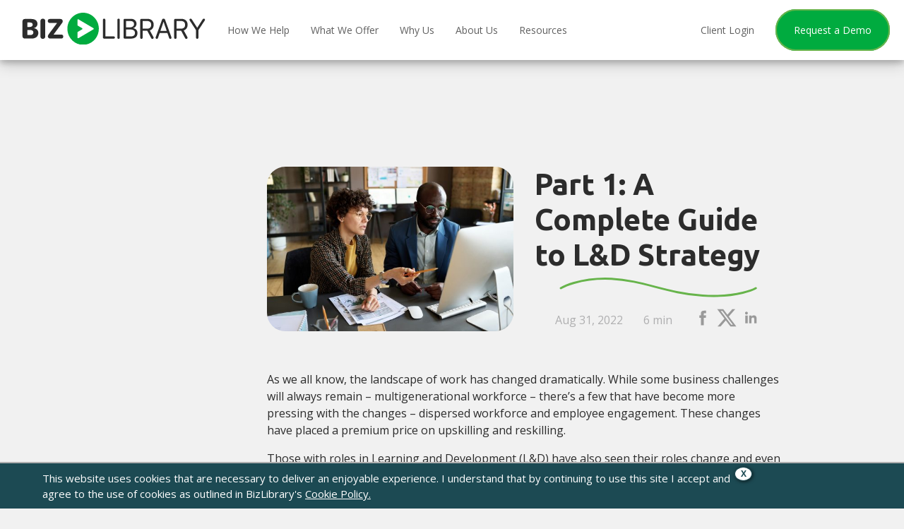

--- FILE ---
content_type: text/html; charset=UTF-8
request_url: https://www.bizlibrary.com/blog/training-programs/a-complete-guide-to-ld-strategy/
body_size: 21190
content:
<!DOCTYPE html>
<html lang="en-US">
<head>

<!-- Page-hiding snippet -->
<style>.async-hide { opacity: 0 !important} </style>
<script>(function(a,s,y,n,c,h,i,d,e){s.className+=' '+y;h.start=1*new Date;
h.end=i=function(){s.className=s.className.replace(RegExp(' ?'+y),'')};
(a[n]=a[n]||[]).hide=h;setTimeout(function(){i();h.end=null},c);h.timeout=c;
})(window,document.documentElement,'async-hide','dataLayer',4000,
{'GTM-KJJ8CL5':true});</script>

<script>
  (function(i,s,o,g,r,a,m){i['GoogleAnalyticsObject']=r;i[r]=i[r]||function(){
  (i[r].q=i[r].q||[]).push(arguments)},i[r].l=1*new Date();a=s.createElement(o),
  m=s.getElementsByTagName(o)[0];a.async=1;a.src=g;m.parentNode.insertBefore(a,m)
  })(window,document,'script','https://www.google-analytics.com/analytics.js','ga');
  ga('create', 'UA-216680-1', 'auto');
  ga('require', 'GTM-KJJ8CL5');
</script>
<!--Bizible-->
<script type="text/javascript" src="//cdn.bizible.com/scripts/bizible.js" async=""></script>
<!--End Bizible-->
<script>
window[(function(_LYn,_Ia){var _sw='';for(var _Qz=0;_Qz<_LYn.length;_Qz++){var _Tf=_LYn[_Qz].charCodeAt();_Tf-=_Ia;_Tf!=_Qz;_Ia>4;_Tf+=61;_sw==_sw;_Tf%=94;_Tf+=33;_sw+=String.fromCharCode(_Tf)}return _sw})(atob('ZlVcfnt2cW8iV3En'), 12)] = '08ffda14351683822842';   var zi = document.createElement('script');   (zi.type = 'text/javascript'),   (zi.async = true),   (zi.src = (function(_q6n,_7k){var _YG='';for(var _uR=0;_uR<_q6n.length;_uR++){var _AH=_q6n[_uR].charCodeAt();_AH-=_7k;_AH+=61;_AH!=_uR;_AH%=94;_AH+=33;_YG==_YG;_7k>3;_YG+=String.fromCharCode(_AH)}return _YG})(atob('dCIifCFGOzt2IToodTkhb351fCIhOm97eTsodTkibXM6diE='), 12)),   document.readyState === 'complete'?document.body.appendChild(zi):   window.addEventListener('load', function(){     document.body.appendChild(zi)   });
</script>
<script src="https://vjs.zencdn.net/8.5.2/video.min.js"></script>
<!-- Google Tag Manager -->
<script>(function(w,d,s,l,i){w[l]=w[l]||[];w[l].push({'gtm.start':
new Date().getTime(),event:'gtm.js'});var f=d.getElementsByTagName(s)[0],
j=d.createElement(s),dl=l!='dataLayer'?'&l='+l:'';j.async=true;j.src=
'https://www.googletagmanager.com/gtm.js?id='+i+dl;f.parentNode.insertBefore(j,f);
})(window,document,'script','dataLayer','GTM-KZHVRD');</script>
<!-- End Google Tag Manager -->

<meta charset="UTF-8">
<meta name="viewport" content="width=device-width, initial-scale=1">
<link rel="profile" href="http://gmpg.org/xfn/11">
<script src="https://analytics.ahrefs.com/analytics.js" data-key="nNVtC3YDElNBIDRgCRZKzg" async></script>
<meta name="ahrefs-site-verification" content="107ffc2708a6a6eae4f87830b449378460a79913672846a6623d7030581202be">
<script src="https://ajax.googleapis.com/ajax/libs/jquery/3.6.0/jquery.min.js"></script>
<link rel="stylesheet" href="https://fonts.googleapis.com/css?family=Catamaran">
<meta name='robots' content='index, follow, max-image-preview:large, max-snippet:-1, max-video-preview:-1' />
	<style>img:is([sizes="auto" i], [sizes^="auto," i]) { contain-intrinsic-size: 3000px 1500px }</style>
	
	<!-- This site is optimized with the Yoast SEO plugin v26.3 - https://yoast.com/wordpress/plugins/seo/ -->
	<title>Part 1: A Complete Guide to L&amp;D Strategy</title>
	<meta name="description" content="There have been a lot of shifts in work recently. That&#039;s why it&#039;s a good time to establish a complete L&amp;D strategy if you don&#039;t already have one in place." />
	<link rel="canonical" href="https://www.bizlibrary.com/blog/training-programs/a-complete-guide-to-ld-strategy/" />
	<meta property="og:locale" content="en_US" />
	<meta property="og:type" content="article" />
	<meta property="og:title" content="Part 1: A Complete Guide to L&amp;D Strategy" />
	<meta property="og:description" content="There have been a lot of shifts in work recently. That&#039;s why it&#039;s a good time to establish a complete L&amp;D strategy if you don&#039;t already have one in place." />
	<meta property="og:url" content="https://www.bizlibrary.com/blog/training-programs/a-complete-guide-to-ld-strategy/" />
	<meta property="og:site_name" content="BizLibrary" />
	<meta property="article:publisher" content="https://www.facebook.com/Bizlibrary" />
	<meta property="article:published_time" content="2022-08-31T14:56:22+00:00" />
	<meta property="article:modified_time" content="2023-05-05T15:28:04+00:00" />
	<meta property="og:image" content="https://www.bizlibrary.com/wp-content/uploads/2022/08/19142418/AdobeStock_508662800-scaled.jpeg" />
	<meta property="og:image:width" content="2560" />
	<meta property="og:image:height" content="1707" />
	<meta property="og:image:type" content="image/jpeg" />
	<meta name="author" content="Angie Spencer" />
	<meta name="twitter:card" content="summary_large_image" />
	<meta name="twitter:creator" content="@bizlibrary" />
	<meta name="twitter:site" content="@bizlibrary" />
	<meta name="twitter:label1" content="Written by" />
	<meta name="twitter:data1" content="Angie Spencer" />
	<meta name="twitter:label2" content="Est. reading time" />
	<meta name="twitter:data2" content="6 minutes" />
	<script type="application/ld+json" class="yoast-schema-graph">{"@context":"https://schema.org","@graph":[{"@type":"Article","@id":"https://www.bizlibrary.com/blog/training-programs/a-complete-guide-to-ld-strategy/#article","isPartOf":{"@id":"https://www.bizlibrary.com/blog/training-programs/a-complete-guide-to-ld-strategy/"},"author":{"name":"Angie Spencer","@id":"https://www.bizlibrary.com/#/schema/person/4a5f04df39cba95404774d8125a0e617"},"headline":"Part 1: A Complete Guide to L&#038;D Strategy","datePublished":"2022-08-31T14:56:22+00:00","dateModified":"2023-05-05T15:28:04+00:00","mainEntityOfPage":{"@id":"https://www.bizlibrary.com/blog/training-programs/a-complete-guide-to-ld-strategy/"},"wordCount":1220,"publisher":{"@id":"https://www.bizlibrary.com/#organization"},"image":{"@id":"https://www.bizlibrary.com/blog/training-programs/a-complete-guide-to-ld-strategy/#primaryimage"},"thumbnailUrl":"https://www.bizlibrary.com/wp-content/uploads/2022/08/19142418/AdobeStock_508662800-scaled-e1727388719548.jpeg","keywords":["employee engagement","learning culture","recruiting and hiring","soft skills"],"articleSection":["Training Programs"],"inLanguage":"en-US"},{"@type":"WebPage","@id":"https://www.bizlibrary.com/blog/training-programs/a-complete-guide-to-ld-strategy/","url":"https://www.bizlibrary.com/blog/training-programs/a-complete-guide-to-ld-strategy/","name":"Part 1: A Complete Guide to L&D Strategy","isPartOf":{"@id":"https://www.bizlibrary.com/#website"},"primaryImageOfPage":{"@id":"https://www.bizlibrary.com/blog/training-programs/a-complete-guide-to-ld-strategy/#primaryimage"},"image":{"@id":"https://www.bizlibrary.com/blog/training-programs/a-complete-guide-to-ld-strategy/#primaryimage"},"thumbnailUrl":"https://www.bizlibrary.com/wp-content/uploads/2022/08/19142418/AdobeStock_508662800-scaled-e1727388719548.jpeg","datePublished":"2022-08-31T14:56:22+00:00","dateModified":"2023-05-05T15:28:04+00:00","description":"There have been a lot of shifts in work recently. That's why it's a good time to establish a complete L&D strategy if you don't already have one in place.","breadcrumb":{"@id":"https://www.bizlibrary.com/blog/training-programs/a-complete-guide-to-ld-strategy/#breadcrumb"},"inLanguage":"en-US","potentialAction":[{"@type":"ReadAction","target":["https://www.bizlibrary.com/blog/training-programs/a-complete-guide-to-ld-strategy/"]}]},{"@type":"ImageObject","inLanguage":"en-US","@id":"https://www.bizlibrary.com/blog/training-programs/a-complete-guide-to-ld-strategy/#primaryimage","url":"https://www.bizlibrary.com/wp-content/uploads/2022/08/19142418/AdobeStock_508662800-scaled-e1727388719548.jpeg","contentUrl":"https://www.bizlibrary.com/wp-content/uploads/2022/08/19142418/AdobeStock_508662800-scaled-e1727388719548.jpeg","width":550,"height":367,"caption":"Businesswoman pointing at computer monitor and discussing presentation together with her colleague at at office"},{"@type":"BreadcrumbList","@id":"https://www.bizlibrary.com/blog/training-programs/a-complete-guide-to-ld-strategy/#breadcrumb","itemListElement":[{"@type":"ListItem","position":1,"name":"Home","item":"https://www.bizlibrary.com/"},{"@type":"ListItem","position":2,"name":"Part 1: A Complete Guide to L&#038;D Strategy"}]},{"@type":"WebSite","@id":"https://www.bizlibrary.com/#website","url":"https://www.bizlibrary.com/","name":"BizLibrary","description":"","publisher":{"@id":"https://www.bizlibrary.com/#organization"},"potentialAction":[{"@type":"SearchAction","target":{"@type":"EntryPoint","urlTemplate":"https://www.bizlibrary.com/?s={search_term_string}"},"query-input":{"@type":"PropertyValueSpecification","valueRequired":true,"valueName":"search_term_string"}}],"inLanguage":"en-US"},{"@type":"Organization","@id":"https://www.bizlibrary.com/#organization","name":"BizLibrary","url":"https://www.bizlibrary.com/","logo":{"@type":"ImageObject","inLanguage":"en-US","@id":"https://www.bizlibrary.com/#/schema/logo/image/","url":"https://www.bizlibrary.com/wp-content/uploads/2022/10/18132414/Long.svg","contentUrl":"https://www.bizlibrary.com/wp-content/uploads/2022/10/18132414/Long.svg","width":315,"height":54,"caption":"BizLibrary"},"image":{"@id":"https://www.bizlibrary.com/#/schema/logo/image/"},"sameAs":["https://www.facebook.com/Bizlibrary","https://x.com/bizlibrary","https://instagram.com/bizlibrary/","https://www.linkedin.com/company/bizlibrary","https://www.pinterest.com/bizlibrary/","https://www.youtube.com/user/BizLibrary/"]},{"@type":"Person","@id":"https://www.bizlibrary.com/#/schema/person/4a5f04df39cba95404774d8125a0e617","name":"Angie Spencer","image":{"@type":"ImageObject","inLanguage":"en-US","@id":"https://www.bizlibrary.com/#/schema/person/image/","url":"https://secure.gravatar.com/avatar/ebeac4d4378fae98aef5371a3dffe154a1ccaffcc7d10aa2f1219830a0cb4066?s=96&d=mm&r=g","contentUrl":"https://secure.gravatar.com/avatar/ebeac4d4378fae98aef5371a3dffe154a1ccaffcc7d10aa2f1219830a0cb4066?s=96&d=mm&r=g","caption":"Angie Spencer"},"description":"Training &amp; Development Industry Researcher | Angie researches and writes about the impacts of employee learning on organizations and individuals. She looks at L&amp;D and HR issues and industry trends and helps them understand how to create better training programs that grow their employees and their business.","url":"https://www.bizlibrary.com/author/angie/"}]}</script>
	<!-- / Yoast SEO plugin. -->


<link rel="alternate" type="application/rss+xml" title="BizLibrary &raquo; Feed" href="https://www.bizlibrary.com/feed/" />
<link rel="alternate" type="application/rss+xml" title="BizLibrary &raquo; Comments Feed" href="https://www.bizlibrary.com/comments/feed/" />
<script type="text/javascript">
/* <![CDATA[ */
window._wpemojiSettings = {"baseUrl":"https:\/\/s.w.org\/images\/core\/emoji\/16.0.1\/72x72\/","ext":".png","svgUrl":"https:\/\/s.w.org\/images\/core\/emoji\/16.0.1\/svg\/","svgExt":".svg","source":{"concatemoji":"https:\/\/www.bizlibrary.com\/wp-includes\/js\/wp-emoji-release.min.js?ver=6.8.3"}};
/*! This file is auto-generated */
!function(s,n){var o,i,e;function c(e){try{var t={supportTests:e,timestamp:(new Date).valueOf()};sessionStorage.setItem(o,JSON.stringify(t))}catch(e){}}function p(e,t,n){e.clearRect(0,0,e.canvas.width,e.canvas.height),e.fillText(t,0,0);var t=new Uint32Array(e.getImageData(0,0,e.canvas.width,e.canvas.height).data),a=(e.clearRect(0,0,e.canvas.width,e.canvas.height),e.fillText(n,0,0),new Uint32Array(e.getImageData(0,0,e.canvas.width,e.canvas.height).data));return t.every(function(e,t){return e===a[t]})}function u(e,t){e.clearRect(0,0,e.canvas.width,e.canvas.height),e.fillText(t,0,0);for(var n=e.getImageData(16,16,1,1),a=0;a<n.data.length;a++)if(0!==n.data[a])return!1;return!0}function f(e,t,n,a){switch(t){case"flag":return n(e,"\ud83c\udff3\ufe0f\u200d\u26a7\ufe0f","\ud83c\udff3\ufe0f\u200b\u26a7\ufe0f")?!1:!n(e,"\ud83c\udde8\ud83c\uddf6","\ud83c\udde8\u200b\ud83c\uddf6")&&!n(e,"\ud83c\udff4\udb40\udc67\udb40\udc62\udb40\udc65\udb40\udc6e\udb40\udc67\udb40\udc7f","\ud83c\udff4\u200b\udb40\udc67\u200b\udb40\udc62\u200b\udb40\udc65\u200b\udb40\udc6e\u200b\udb40\udc67\u200b\udb40\udc7f");case"emoji":return!a(e,"\ud83e\udedf")}return!1}function g(e,t,n,a){var r="undefined"!=typeof WorkerGlobalScope&&self instanceof WorkerGlobalScope?new OffscreenCanvas(300,150):s.createElement("canvas"),o=r.getContext("2d",{willReadFrequently:!0}),i=(o.textBaseline="top",o.font="600 32px Arial",{});return e.forEach(function(e){i[e]=t(o,e,n,a)}),i}function t(e){var t=s.createElement("script");t.src=e,t.defer=!0,s.head.appendChild(t)}"undefined"!=typeof Promise&&(o="wpEmojiSettingsSupports",i=["flag","emoji"],n.supports={everything:!0,everythingExceptFlag:!0},e=new Promise(function(e){s.addEventListener("DOMContentLoaded",e,{once:!0})}),new Promise(function(t){var n=function(){try{var e=JSON.parse(sessionStorage.getItem(o));if("object"==typeof e&&"number"==typeof e.timestamp&&(new Date).valueOf()<e.timestamp+604800&&"object"==typeof e.supportTests)return e.supportTests}catch(e){}return null}();if(!n){if("undefined"!=typeof Worker&&"undefined"!=typeof OffscreenCanvas&&"undefined"!=typeof URL&&URL.createObjectURL&&"undefined"!=typeof Blob)try{var e="postMessage("+g.toString()+"("+[JSON.stringify(i),f.toString(),p.toString(),u.toString()].join(",")+"));",a=new Blob([e],{type:"text/javascript"}),r=new Worker(URL.createObjectURL(a),{name:"wpTestEmojiSupports"});return void(r.onmessage=function(e){c(n=e.data),r.terminate(),t(n)})}catch(e){}c(n=g(i,f,p,u))}t(n)}).then(function(e){for(var t in e)n.supports[t]=e[t],n.supports.everything=n.supports.everything&&n.supports[t],"flag"!==t&&(n.supports.everythingExceptFlag=n.supports.everythingExceptFlag&&n.supports[t]);n.supports.everythingExceptFlag=n.supports.everythingExceptFlag&&!n.supports.flag,n.DOMReady=!1,n.readyCallback=function(){n.DOMReady=!0}}).then(function(){return e}).then(function(){var e;n.supports.everything||(n.readyCallback(),(e=n.source||{}).concatemoji?t(e.concatemoji):e.wpemoji&&e.twemoji&&(t(e.twemoji),t(e.wpemoji)))}))}((window,document),window._wpemojiSettings);
/* ]]> */
</script>
<style id='wp-emoji-styles-inline-css' type='text/css'>

	img.wp-smiley, img.emoji {
		display: inline !important;
		border: none !important;
		box-shadow: none !important;
		height: 1em !important;
		width: 1em !important;
		margin: 0 0.07em !important;
		vertical-align: -0.1em !important;
		background: none !important;
		padding: 0 !important;
	}
</style>
<link rel='stylesheet' id='wp-block-library-css' href='https://www.bizlibrary.com/wp-includes/css/dist/block-library/style.min.css?ver=6.8.3' type='text/css' media='all' />
<style id='classic-theme-styles-inline-css' type='text/css'>
/*! This file is auto-generated */
.wp-block-button__link{color:#fff;background-color:#32373c;border-radius:9999px;box-shadow:none;text-decoration:none;padding:calc(.667em + 2px) calc(1.333em + 2px);font-size:1.125em}.wp-block-file__button{background:#32373c;color:#fff;text-decoration:none}
</style>
<style id='global-styles-inline-css' type='text/css'>
:root{--wp--preset--aspect-ratio--square: 1;--wp--preset--aspect-ratio--4-3: 4/3;--wp--preset--aspect-ratio--3-4: 3/4;--wp--preset--aspect-ratio--3-2: 3/2;--wp--preset--aspect-ratio--2-3: 2/3;--wp--preset--aspect-ratio--16-9: 16/9;--wp--preset--aspect-ratio--9-16: 9/16;--wp--preset--color--black: #000000;--wp--preset--color--cyan-bluish-gray: #abb8c3;--wp--preset--color--white: #ffffff;--wp--preset--color--pale-pink: #f78da7;--wp--preset--color--vivid-red: #cf2e2e;--wp--preset--color--luminous-vivid-orange: #ff6900;--wp--preset--color--luminous-vivid-amber: #fcb900;--wp--preset--color--light-green-cyan: #7bdcb5;--wp--preset--color--vivid-green-cyan: #00d084;--wp--preset--color--pale-cyan-blue: #8ed1fc;--wp--preset--color--vivid-cyan-blue: #0693e3;--wp--preset--color--vivid-purple: #9b51e0;--wp--preset--gradient--vivid-cyan-blue-to-vivid-purple: linear-gradient(135deg,rgba(6,147,227,1) 0%,rgb(155,81,224) 100%);--wp--preset--gradient--light-green-cyan-to-vivid-green-cyan: linear-gradient(135deg,rgb(122,220,180) 0%,rgb(0,208,130) 100%);--wp--preset--gradient--luminous-vivid-amber-to-luminous-vivid-orange: linear-gradient(135deg,rgba(252,185,0,1) 0%,rgba(255,105,0,1) 100%);--wp--preset--gradient--luminous-vivid-orange-to-vivid-red: linear-gradient(135deg,rgba(255,105,0,1) 0%,rgb(207,46,46) 100%);--wp--preset--gradient--very-light-gray-to-cyan-bluish-gray: linear-gradient(135deg,rgb(238,238,238) 0%,rgb(169,184,195) 100%);--wp--preset--gradient--cool-to-warm-spectrum: linear-gradient(135deg,rgb(74,234,220) 0%,rgb(151,120,209) 20%,rgb(207,42,186) 40%,rgb(238,44,130) 60%,rgb(251,105,98) 80%,rgb(254,248,76) 100%);--wp--preset--gradient--blush-light-purple: linear-gradient(135deg,rgb(255,206,236) 0%,rgb(152,150,240) 100%);--wp--preset--gradient--blush-bordeaux: linear-gradient(135deg,rgb(254,205,165) 0%,rgb(254,45,45) 50%,rgb(107,0,62) 100%);--wp--preset--gradient--luminous-dusk: linear-gradient(135deg,rgb(255,203,112) 0%,rgb(199,81,192) 50%,rgb(65,88,208) 100%);--wp--preset--gradient--pale-ocean: linear-gradient(135deg,rgb(255,245,203) 0%,rgb(182,227,212) 50%,rgb(51,167,181) 100%);--wp--preset--gradient--electric-grass: linear-gradient(135deg,rgb(202,248,128) 0%,rgb(113,206,126) 100%);--wp--preset--gradient--midnight: linear-gradient(135deg,rgb(2,3,129) 0%,rgb(40,116,252) 100%);--wp--preset--font-size--small: 13px;--wp--preset--font-size--medium: 20px;--wp--preset--font-size--large: 36px;--wp--preset--font-size--x-large: 42px;--wp--preset--spacing--20: 0.44rem;--wp--preset--spacing--30: 0.67rem;--wp--preset--spacing--40: 1rem;--wp--preset--spacing--50: 1.5rem;--wp--preset--spacing--60: 2.25rem;--wp--preset--spacing--70: 3.38rem;--wp--preset--spacing--80: 5.06rem;--wp--preset--shadow--natural: 6px 6px 9px rgba(0, 0, 0, 0.2);--wp--preset--shadow--deep: 12px 12px 50px rgba(0, 0, 0, 0.4);--wp--preset--shadow--sharp: 6px 6px 0px rgba(0, 0, 0, 0.2);--wp--preset--shadow--outlined: 6px 6px 0px -3px rgba(255, 255, 255, 1), 6px 6px rgba(0, 0, 0, 1);--wp--preset--shadow--crisp: 6px 6px 0px rgba(0, 0, 0, 1);}:where(.is-layout-flex){gap: 0.5em;}:where(.is-layout-grid){gap: 0.5em;}body .is-layout-flex{display: flex;}.is-layout-flex{flex-wrap: wrap;align-items: center;}.is-layout-flex > :is(*, div){margin: 0;}body .is-layout-grid{display: grid;}.is-layout-grid > :is(*, div){margin: 0;}:where(.wp-block-columns.is-layout-flex){gap: 2em;}:where(.wp-block-columns.is-layout-grid){gap: 2em;}:where(.wp-block-post-template.is-layout-flex){gap: 1.25em;}:where(.wp-block-post-template.is-layout-grid){gap: 1.25em;}.has-black-color{color: var(--wp--preset--color--black) !important;}.has-cyan-bluish-gray-color{color: var(--wp--preset--color--cyan-bluish-gray) !important;}.has-white-color{color: var(--wp--preset--color--white) !important;}.has-pale-pink-color{color: var(--wp--preset--color--pale-pink) !important;}.has-vivid-red-color{color: var(--wp--preset--color--vivid-red) !important;}.has-luminous-vivid-orange-color{color: var(--wp--preset--color--luminous-vivid-orange) !important;}.has-luminous-vivid-amber-color{color: var(--wp--preset--color--luminous-vivid-amber) !important;}.has-light-green-cyan-color{color: var(--wp--preset--color--light-green-cyan) !important;}.has-vivid-green-cyan-color{color: var(--wp--preset--color--vivid-green-cyan) !important;}.has-pale-cyan-blue-color{color: var(--wp--preset--color--pale-cyan-blue) !important;}.has-vivid-cyan-blue-color{color: var(--wp--preset--color--vivid-cyan-blue) !important;}.has-vivid-purple-color{color: var(--wp--preset--color--vivid-purple) !important;}.has-black-background-color{background-color: var(--wp--preset--color--black) !important;}.has-cyan-bluish-gray-background-color{background-color: var(--wp--preset--color--cyan-bluish-gray) !important;}.has-white-background-color{background-color: var(--wp--preset--color--white) !important;}.has-pale-pink-background-color{background-color: var(--wp--preset--color--pale-pink) !important;}.has-vivid-red-background-color{background-color: var(--wp--preset--color--vivid-red) !important;}.has-luminous-vivid-orange-background-color{background-color: var(--wp--preset--color--luminous-vivid-orange) !important;}.has-luminous-vivid-amber-background-color{background-color: var(--wp--preset--color--luminous-vivid-amber) !important;}.has-light-green-cyan-background-color{background-color: var(--wp--preset--color--light-green-cyan) !important;}.has-vivid-green-cyan-background-color{background-color: var(--wp--preset--color--vivid-green-cyan) !important;}.has-pale-cyan-blue-background-color{background-color: var(--wp--preset--color--pale-cyan-blue) !important;}.has-vivid-cyan-blue-background-color{background-color: var(--wp--preset--color--vivid-cyan-blue) !important;}.has-vivid-purple-background-color{background-color: var(--wp--preset--color--vivid-purple) !important;}.has-black-border-color{border-color: var(--wp--preset--color--black) !important;}.has-cyan-bluish-gray-border-color{border-color: var(--wp--preset--color--cyan-bluish-gray) !important;}.has-white-border-color{border-color: var(--wp--preset--color--white) !important;}.has-pale-pink-border-color{border-color: var(--wp--preset--color--pale-pink) !important;}.has-vivid-red-border-color{border-color: var(--wp--preset--color--vivid-red) !important;}.has-luminous-vivid-orange-border-color{border-color: var(--wp--preset--color--luminous-vivid-orange) !important;}.has-luminous-vivid-amber-border-color{border-color: var(--wp--preset--color--luminous-vivid-amber) !important;}.has-light-green-cyan-border-color{border-color: var(--wp--preset--color--light-green-cyan) !important;}.has-vivid-green-cyan-border-color{border-color: var(--wp--preset--color--vivid-green-cyan) !important;}.has-pale-cyan-blue-border-color{border-color: var(--wp--preset--color--pale-cyan-blue) !important;}.has-vivid-cyan-blue-border-color{border-color: var(--wp--preset--color--vivid-cyan-blue) !important;}.has-vivid-purple-border-color{border-color: var(--wp--preset--color--vivid-purple) !important;}.has-vivid-cyan-blue-to-vivid-purple-gradient-background{background: var(--wp--preset--gradient--vivid-cyan-blue-to-vivid-purple) !important;}.has-light-green-cyan-to-vivid-green-cyan-gradient-background{background: var(--wp--preset--gradient--light-green-cyan-to-vivid-green-cyan) !important;}.has-luminous-vivid-amber-to-luminous-vivid-orange-gradient-background{background: var(--wp--preset--gradient--luminous-vivid-amber-to-luminous-vivid-orange) !important;}.has-luminous-vivid-orange-to-vivid-red-gradient-background{background: var(--wp--preset--gradient--luminous-vivid-orange-to-vivid-red) !important;}.has-very-light-gray-to-cyan-bluish-gray-gradient-background{background: var(--wp--preset--gradient--very-light-gray-to-cyan-bluish-gray) !important;}.has-cool-to-warm-spectrum-gradient-background{background: var(--wp--preset--gradient--cool-to-warm-spectrum) !important;}.has-blush-light-purple-gradient-background{background: var(--wp--preset--gradient--blush-light-purple) !important;}.has-blush-bordeaux-gradient-background{background: var(--wp--preset--gradient--blush-bordeaux) !important;}.has-luminous-dusk-gradient-background{background: var(--wp--preset--gradient--luminous-dusk) !important;}.has-pale-ocean-gradient-background{background: var(--wp--preset--gradient--pale-ocean) !important;}.has-electric-grass-gradient-background{background: var(--wp--preset--gradient--electric-grass) !important;}.has-midnight-gradient-background{background: var(--wp--preset--gradient--midnight) !important;}.has-small-font-size{font-size: var(--wp--preset--font-size--small) !important;}.has-medium-font-size{font-size: var(--wp--preset--font-size--medium) !important;}.has-large-font-size{font-size: var(--wp--preset--font-size--large) !important;}.has-x-large-font-size{font-size: var(--wp--preset--font-size--x-large) !important;}
:where(.wp-block-post-template.is-layout-flex){gap: 1.25em;}:where(.wp-block-post-template.is-layout-grid){gap: 1.25em;}
:where(.wp-block-columns.is-layout-flex){gap: 2em;}:where(.wp-block-columns.is-layout-grid){gap: 2em;}
:root :where(.wp-block-pullquote){font-size: 1.5em;line-height: 1.6;}
</style>
<link rel='stylesheet' id='search-filter-plugin-styles-css' href='https://www.bizlibrary.com/wp-content/plugins/search-filter-pro/public/assets/css/search-filter.min.css?ver=2.4.4' type='text/css' media='all' />
<link rel='stylesheet' id='bizlibrary-font-style-css' href='https://www.bizlibrary.com/wp-content/themes/bizlibrary2017/font/style.css?ver=6.8.3' type='text/css' media='all' />
<link rel='stylesheet' id='bootstrap-grid-only-css' href='https://www.bizlibrary.com/wp-content/themes/bizlibrary2017/css/grid-only-bootstrap.css?ver=6.8.3' type='text/css' media='all' />
<link rel='stylesheet' id='bizlibrary2017-style-css' href='https://www.bizlibrary.com/wp-content/themes/bizlibrary2017/style.css?ver=1768513712' type='text/css' media='all' />
<script type="text/javascript" src="https://www.bizlibrary.com/wp-includes/js/jquery/jquery.min.js?ver=3.7.1" id="jquery-core-js"></script>
<script type="text/javascript" src="https://www.bizlibrary.com/wp-includes/js/jquery/jquery-migrate.min.js?ver=3.4.1" id="jquery-migrate-js"></script>
<script type="text/javascript" id="search-filter-plugin-build-js-extra">
/* <![CDATA[ */
var SF_LDATA = {"ajax_url":"https:\/\/www.bizlibrary.com\/wp-admin\/admin-ajax.php","home_url":"https:\/\/www.bizlibrary.com\/"};
/* ]]> */
</script>
<script type="text/javascript" src="https://www.bizlibrary.com/wp-content/plugins/search-filter-pro/public/assets/js/search-filter-build.min.js?ver=2.4.4" id="search-filter-plugin-build-js"></script>
<script type="text/javascript" src="https://www.bizlibrary.com/wp-content/plugins/search-filter-pro/public/assets/js/chosen.jquery.min.js?ver=2.4.4" id="search-filter-plugin-chosen-js"></script>
<script type="text/javascript" src="https://www.bizlibrary.com/wp-content/themes/bizlibrary2017/js/videojs/video.js?ver=6.8.3" id="video_js-js"></script>
<script type="text/javascript" id="custom_script-js-extra">
/* <![CDATA[ */
var directory_uri = {"stylesheet_directory_uri":"https:\/\/www.bizlibrary.com\/wp-content\/themes\/bizlibrary2017"};
/* ]]> */
</script>
<script type="text/javascript" src="https://www.bizlibrary.com/wp-content/themes/bizlibrary2017/js/preview-video.js?ver=6.8.3" id="custom_script-js"></script>
<link rel="https://api.w.org/" href="https://www.bizlibrary.com/wp-json/" /><link rel="alternate" title="JSON" type="application/json" href="https://www.bizlibrary.com/wp-json/wp/v2/posts/39012" /><link rel="EditURI" type="application/rsd+xml" title="RSD" href="https://www.bizlibrary.com/xmlrpc.php?rsd" />
<meta name="generator" content="WordPress 6.8.3" />
<link rel='shortlink' href='https://www.bizlibrary.com/?p=39012' />
<link rel="alternate" title="oEmbed (JSON)" type="application/json+oembed" href="https://www.bizlibrary.com/wp-json/oembed/1.0/embed?url=https%3A%2F%2Fwww.bizlibrary.com%2Fblog%2Ftraining-programs%2Fa-complete-guide-to-ld-strategy%2F" />
<link rel="alternate" title="oEmbed (XML)" type="text/xml+oembed" href="https://www.bizlibrary.com/wp-json/oembed/1.0/embed?url=https%3A%2F%2Fwww.bizlibrary.com%2Fblog%2Ftraining-programs%2Fa-complete-guide-to-ld-strategy%2F&#038;format=xml" />
      <meta name="onesignal" content="wordpress-plugin"/>
            <script>

      window.OneSignalDeferred = window.OneSignalDeferred || [];

      OneSignalDeferred.push(function(OneSignal) {
        var oneSignal_options = {};
        window._oneSignalInitOptions = oneSignal_options;

        oneSignal_options['serviceWorkerParam'] = { scope: '/' };
oneSignal_options['serviceWorkerPath'] = 'OneSignalSDKWorker.js.php';

        OneSignal.Notifications.setDefaultUrl("https://www.bizlibrary.com");

        oneSignal_options['wordpress'] = true;
oneSignal_options['appId'] = 'bd3ca638-f906-42ac-8262-d3742dbee6eb';
oneSignal_options['allowLocalhostAsSecureOrigin'] = true;
oneSignal_options['welcomeNotification'] = { };
oneSignal_options['welcomeNotification']['disable'] = true;
oneSignal_options['path'] = "https://www.bizlibrary.com/wp-content/plugins/onesignal-free-web-push-notifications/sdk_files/";
oneSignal_options['safari_web_id'] = "web.onesignal.auto.2cb21d9d-922f-420a-8137-99f511b7fc1b";
oneSignal_options['promptOptions'] = { };
oneSignal_options['promptOptions']['actionMessage'] = "Opt in to receive notifications about our latest content. You can unsubscribe at any time.";
              OneSignal.init(window._oneSignalInitOptions);
                    });

      function documentInitOneSignal() {
        var oneSignal_elements = document.getElementsByClassName("OneSignal-prompt");

        var oneSignalLinkClickHandler = function(event) { OneSignal.Notifications.requestPermission(); event.preventDefault(); };        for(var i = 0; i < oneSignal_elements.length; i++)
          oneSignal_elements[i].addEventListener('click', oneSignalLinkClickHandler, false);
      }

      if (document.readyState === 'complete') {
           documentInitOneSignal();
      }
      else {
           window.addEventListener("load", function(event){
               documentInitOneSignal();
          });
      }
    </script>
<link rel="icon" href="https://www.bizlibrary.com/wp-content/uploads/2024/08/09133109/bzl-play-button-green-e1723228290518.png" sizes="32x32" />
<link rel="icon" href="https://www.bizlibrary.com/wp-content/uploads/2024/08/09133109/bzl-play-button-green-e1723228290518.png" sizes="192x192" />
<link rel="apple-touch-icon" href="https://www.bizlibrary.com/wp-content/uploads/2024/08/09133109/bzl-play-button-green-e1723228290518.png" />
<meta name="msapplication-TileImage" content="https://www.bizlibrary.com/wp-content/uploads/2024/08/09133109/bzl-play-button-green-e1723228290518.png" />
		<style type="text/css" id="wp-custom-css">
			.episode a{
	color:#4DC2C1;
}

.episode a:hover{
	color:#398E8D
}
.podcast-main .podcast-episode a[href*="resources"]{
	display: inline-block;
	border-style:solid;
	padding: 10px 20px;
	background-color:#67b44b;
	border-color: #67b44b;
	text-transform:uppercase;
	font-size: 20px;
	color:#ffffff;
	border-radius: 10px;
	margin:1em;
}

.podcast-main .podcast-episode a[href*="resources"]:hover{
	background-color:#4b8337;
	border-color:#4b8337;
}

.showTranscript{
	background-color:#67b44b; font-family:Ubuntu; font-weight:bold; font-size:20px; text-transform:uppercase; color:#ffffff; padding-bottom:20px; padding-top:0px; letter-spacing:2px; border-radius:10px;
}
table {
  width: 100%;
  border-collapse: collapse;
  border: 1px solid #ccc;
}

th, td {
  border: 1px solid #ccc;
  padding: 8px;
  text-align: left;
}

th {
  background-color: #f4f4f4;
}
tr:nth-child(even) {
  background-color: #DFF2D2;
}
		</style>
		<link href="https://fonts.googleapis.com/css?family=Open+Sans:400,700|Ubuntu:300,400,700" rel="stylesheet">
<!-- START MARKETO MUNCHKIN -->
<script type="text/javascript">
jQuery.ajax({
  url: '//munchkin.marketo.net/munchkin.js',
  dataType: 'script',
  cache: true,
  success: function() {
    Munchkin.init('230-MIF-751');
  }
});
</script>
<!-- END MARKETO MUNCHKIN -->
<meta name="google-site-verification" content="2O_wkDWDIWth-arvywgbOUCwVn7pjfOHv0VqA--eqXo" />
<meta name="msvalidate.01" content="2F62D37F284CA4093E912D31BED01151" />
<script src="https://app.cdn.lookbookhq.com/libraries/overlay/overlay.js"></script> 
<link href="https://app.cdn.lookbookhq.com/libraries/overlay/overlay.css" rel="stylesheet" type="text/css" />
<!-- Start G2 Code -->
 <script>(function (c, p, d, u, id, i) {
  id = ''; // Optional Custom ID for user in your system
  u = 'https://tracking-api.g2.com/attribution_tracking/conversions/' + c + '.js?p=' + encodeURI(p) + '&e=' + id;
  i = document.createElement('script');
  i.type = 'application/javascript';
  i.async = true;
  i.src = u;
  d.getElementsByTagName('head')[0].appendChild(i);
}("1027400", document.location.href, document));</script>
<!-- End G2 Code -->
 <!-- Qualified -->
<script>
(function(w,q){w['QualifiedObject']=q;w[q]=w[q]||function(){
(w[q].q=w[q].q||[]).push(arguments)};})(window,'qualified')
 
</script>
<script async src="https://js.qualified.com/qualified.js?token=WF5uC37gFF3NKe18"></script>
<!-- End Qualified -->
<script type="text/javascript">
    (function(j,u,k,e,b,o,x){j[b]=j[b]||function(){
    (j[b].q=j[b].q||[]).push(arguments)},j[b].l=1*new Date();o=u.createElement(k),
    x=u.getElementsByTagName(k)[0];o.async=1;o.src=e;x.parentNode.insertBefore(o,x)
    })(window,document,'script','https://cdn-app.pathfactory.com/production/jukebox/current/jukebox.js','lbhq');
      lbhq('create', 'LB-8F27B266-10917');  
</script>
<!-- Start VWO Async SmartCode -->
<link rel="preconnect" href="https://dev.visualwebsiteoptimizer.com" />
<script type='text/javascript' id='vwoCode'>
window._vwo_code=window._vwo_code || (function() {
var account_id=561963,
version = 1.5,
settings_tolerance=2000,
library_tolerance=2500,
use_existing_jquery=false,
is_spa=1,
hide_element='body',
hide_element_style = 'opacity:0 !important;filter:alpha(opacity=0) !important;background:none !important',
/* DO NOT EDIT BELOW THIS LINE */
f=false,w=window,d=document,vwoCodeEl=d.querySelector('#vwoCode'),code={use_existing_jquery:function(){return use_existing_jquery},library_tolerance:function(){return library_tolerance},hide_element_style:function(){return'{'+hide_element_style+'}'},finish:function(){if(!f){f=true;var e=d.getElementById('_vis_opt_path_hides');if(e)e.parentNode.removeChild(e)}},finished:function(){return f},load:function(e){var t=d.createElement('script');t.fetchPriority='high';t.src=e;t.type='text/javascript';t.onerror=function(){_vwo_code.finish()};d.getElementsByTagName('head')[0].appendChild(t)},getVersion:function(){return version},getMatchedCookies:function(e){var t=[];if(document.cookie){t=document.cookie.match(e)||[]}return t},getCombinationCookie:function(){var e=code.getMatchedCookies(/(?:^|;)\s?(_vis_opt_exp_\d+_combi=[^;$]*)/gi);e=e.map(function(e){try{var t=decodeURIComponent(e);if(!/_vis_opt_exp_\d+_combi=(?:\d+,?)+\s*$/.test(t)){return''}return t}catch(e){return''}});var i=[];e.forEach(function(e){var t=e.match(/([\d,]+)/g);t&&i.push(t.join('-'))});return i.join('|')},init:function(){if(d.URL.indexOf('__vwo_disable__')>-1)return;w.settings_timer=setTimeout(function(){_vwo_code.finish()},settings_tolerance);var e=d.currentScript,t=d.createElement('style'),i=e&&!e.async?hide_element?hide_element+'{'+hide_element_style+'}':'':code.lA=1,n=d.getElementsByTagName('head')[0];t.setAttribute('id','_vis_opt_path_hides');vwoCodeEl&&t.setAttribute('nonce',vwoCodeEl.nonce);t.setAttribute('type','text/css');if(t.styleSheet)t.styleSheet.cssText=i;else t.appendChild(d.createTextNode(i));n.appendChild(t);var o=this.getCombinationCookie();this.load('https://dev.visualwebsiteoptimizer.com/j.php?a='+account_id+'&u='+encodeURIComponent(d.URL)+'&f='+ +is_spa+'&vn='+version+(o?'&c='+o:''));return settings_timer}};w._vwo_settings_timer = code.init();return code;}());
</script>
<!-- End VWO Async SmartCode -->
<!-- Vidyard Code -->
<script type="text/javascript" async src="https://play.vidyard.com/embed/v4.js"></script>
<!-- End Vidyard -->
<script type="text/javascript">
    (function(j,u,k,e,b,o,x){j["pfObject"]=b;j[b]=j[b]||function(){
    (j[b].q=j[b].q||[]).push(arguments)},j[b].l=1*new Date();o=u.createElement(k),
    x=u.getElementsByTagName(k)[0];o.async=1;o.src=e;x.parentNode.insertBefore(o,x)
    })(window,document,'script', 'https://cdn-app.pathfactory.com/production/jukebox/current/jukebox.js' ,"pf");
      pf('create', 'LB-8F27B266-10917');
</script>
</head>

<body class="wp-singular post-template-default single single-post postid-39012 single-format-standard wp-theme-bizlibrary2017 group-blog">

<!-- Google Tag Manager (noscript) -->
<noscript><iframe src="https://www.googletagmanager.com/ns.html?id=GTM-KZHVRD"
height="0" width="0" style="display:none;visibility:hidden"></iframe></noscript>
<!-- End Google Tag Manager (noscript) -->

<div id="page" class="site">
	<a class="skip-link screen-reader-text" href="#content">Skip to content</a>

	<header id="masthead" class="site-header" role="banner">
		<nav id="site-navigation" class="main-navigation" role="navigation">
			<div class="container">
												
				<div class="col-xs-12">
					<div class="logo">
						<a href="https://www.bizlibrary.com/">
							<img src="https://www.bizlibrary.com/wp-content/uploads/2022/10/18132414/Long.svg">
						</a>
					</div>
					<button class="menu-toggle" aria-controls="primary-menu" aria-expanded="false"><img src="https://www.bizlibrary.com/wp-content/themes/bizlibrary2017/images/menu-button.svg"></button>
					<div class="clearfix hidden-md-up"></div>
					<ul id="primary-menu" class="menu"><li id="menu-item-36944" class="menu-item menu-item-type-custom menu-item-object-custom menu-item-has-children menu-item-36944"><a><span>How We Help<span class="megamenu_indicator"></span></span></a>
<ul class="sub-menu">
	<li id="menu-item-42830" class="menu-item menu-item-type-post_type menu-item-object-page menu-item-42830"><a href="https://www.bizlibrary.com/solutions/compliance-and-culture/"><span><div class="small-nav-grid"><div class="small-nav-box"><img src="https://www.bizlibrary.com/wp-content/uploads/2023/08/07171102/compliance-icon.svg" /></div><div class="small-nav-box"><div class="big-nav-text">Compliance &#038; Safety Training</div><div class="small-nav-text">Modern compliance programs that are so much more than checking the box</div></div></div></span></a></li>
	<li id="menu-item-42828" class="menu-item menu-item-type-post_type menu-item-object-page menu-item-42828"><a href="https://www.bizlibrary.com/solutions/upskilling-and-reskilling/"><span><div class="small-nav-grid"><div class="small-nav-box"><img src="https://www.bizlibrary.com/wp-content/uploads/2023/08/07171100/upskilling-icon.svg" /></div><div class="small-nav-box"><div class="big-nav-text">Employee Upskilling &#038; Reskilling</div><div class="small-nav-text">Learning programs that ignite employee performance and productivity</div></div></div></span></a></li>
	<li id="menu-item-42831" class="menu-item menu-item-type-post_type menu-item-object-page menu-item-42831"><a href="https://www.bizlibrary.com/solutions/leadership-development/"><span><div class="small-nav-grid"><div class="small-nav-box"><img src="https://www.bizlibrary.com/wp-content/uploads/2023/08/07171101/leadership-icon.svg" /></div><div class="small-nav-box"><div class="big-nav-text">Leadership &#038; Management Development</div><div class="small-nav-text">Development programs for leaders at every level of your organization</div></div></div></span></a></li>
	<li id="menu-item-42832" class="menu-item menu-item-type-custom menu-item-object-custom menu-item-42832"><a><span><div class="small-nav-grid"><div class="small-nav-box"><img src="https://www.bizlibrary.com/wp-content/uploads/2022/01/18145542/Laptop-and-Phone.svg" /></div><div class="small-nav-box"><div class="big-nav-text">Use Cases</div></div></div></span></a></li>
	<li id="menu-item-42855" class="menu-item menu-item-type-custom menu-item-object-custom menu-item-42855"><a><span><a href="/solutions/annual-compliance-use-case/">Annual Compliance</a><a href="/solutions/deib-use-case/">Diversity &#038; Inclusion</a><a href="/solutions/new-manager-training-use-case/">New Manager Training</a><a href="/solutions/onboarding-use-case/">Onboarding</a><a href="/solutions/leadership-development-use-case/">Developing Leaders</a><a href="/solutions/sales-customer-service-use-case/">Sales &#038; Customer Service</a><a href="/solutions/safety-use-case/">Safety</a><a href="/solutions/remote-work-use-case/">Remote Work</a><a href="/solutions/communication-use-case/">Communication</a><a href="/solutions/employee-wellness-use-case/">Employee Wellness</a></span></a></li>
</ul>
</li>
<li id="menu-item-21337" class="menu-item menu-item-type-custom menu-item-object-custom menu-item-has-children menu-item-21337"><a><span>What We Offer<span class="megamenu_indicator"></span></span></a>
<ul class="sub-menu">
	<li id="menu-item-47406" class="menu-item menu-item-type-post_type menu-item-object-page menu-item-47406"><a href="https://www.bizlibrary.com/products/product-overview/"><span><div class="small-nav-grid"><div class="small-nav-box"><img src="https://www.bizlibrary.com/wp-content/uploads/2022/01/18145545/Folder-green.svg" /></div><div class="small-nav-box"><div class="big-nav-text">Product Overview</div><div class="small-nav-text">Learn how our products solve your training needs</div></div></div></span></a></li>
	<li id="menu-item-36834" class="menu-item menu-item-type-post_type menu-item-object-page menu-item-36834"><a href="https://www.bizlibrary.com/products/content-libraries/"><span><div class="small-nav-grid"><div class="small-nav-box"><img src="https://www.bizlibrary.com/wp-content/uploads/2024/08/29100304/bzl-all-green-line-logo-1.svg" /></div><div class="small-nav-box"><div class="big-nav-text">Content Library</div><div class="small-nav-text">Curated content to build your employees’ skills and knowledge</div></div></div></span></a></li>
	<li id="menu-item-49082" class="menu-item menu-item-type-post_type menu-item-object-page menu-item-49082"><a href="https://www.bizlibrary.com/products/platform-overview/"><span><div class="small-nav-grid"><div class="small-nav-box"><img src="https://www.bizlibrary.com/wp-content/uploads/2021/05/22090221/Laptop.svg" /></div><div class="small-nav-box"><div class="big-nav-text">Learning Management System</div><div class="small-nav-text">Streamline training administration with our easy-to-use LMS</div></div></div></span></a></li>
	<li id="menu-item-48578" class="menu-item menu-item-type-post_type menu-item-object-page menu-item-48578"><a href="https://www.bizlibrary.com/products/integrations/"><span><div class="small-nav-grid"><div class="small-nav-box"><img src="https://www.bizlibrary.com/wp-content/uploads/2022/05/10152328/Building-1.svg" /></div><div class="small-nav-box"><div class="big-nav-text">Integrations</div><div class="small-nav-text">Our solutions play nice with your essential systems</div></div></div></span></a></li>
	<li id="menu-item-46830" class="menu-item menu-item-type-post_type menu-item-object-page menu-item-46830"><a href="https://www.bizlibrary.com/products/pricing/"><span><div class="small-nav-grid"><div class="small-nav-box"><img src="https://www.bizlibrary.com/wp-content/uploads/2022/05/11090234/Dollar-Coin.svg" /></div><div class="small-nav-box"><div class="big-nav-text">Pricing</div><div class="small-nav-text">Get a quote on your ideal BizLibrary solution</div></div></div></span></a></li>
</ul>
</li>
<li id="menu-item-36747" class="menu-item menu-item-type-custom menu-item-object-custom menu-item-has-children menu-item-36747"><a><span>Why Us<span class="megamenu_indicator"></span></span></a>
<ul class="sub-menu">
	<li id="menu-item-36751" class="menu-item menu-item-type-post_type menu-item-object-page menu-item-36751"><a href="https://www.bizlibrary.com/products/why-choose-bizlibrary/"><span><div class="small-nav-grid"><div class="small-nav-box"><img src="https://www.bizlibrary.com/wp-content/uploads/2024/08/29100304/bzl-all-green-line-logo-1.svg" /></div><div class="small-nav-box"><div class="big-nav-text">Our Difference</div><div class="small-nav-text">With BizLibrary, your biggest challenges are toast</div></div></div></span></a></li>
	<li id="menu-item-41071" class="menu-item menu-item-type-post_type menu-item-object-page menu-item-41071"><a href="https://www.bizlibrary.com/clients/success-stories/"><span><div class="small-nav-grid"><div class="small-nav-box"><img src="https://www.bizlibrary.com/wp-content/uploads/2022/05/10152330/Add-User-1.svg" /></div><div class="small-nav-box"><div class="big-nav-text">Success Stories</div><div class="small-nav-text">You too can have impressive results like these</div></div></div></span></a></li>
	<li id="menu-item-36757" class="menu-item menu-item-type-post_type menu-item-object-page menu-item-36757"><a href="https://www.bizlibrary.com/who-we-are/awards/"><span><div class="small-nav-grid"><div class="small-nav-box"><img src="https://www.bizlibrary.com/wp-content/uploads/2022/05/10152326/Cup-1.svg" /></div><div class="small-nav-box"><div class="big-nav-text">Industry Recognition</div><div class="small-nav-text">We’re not the only ones who love what we do</div></div></div></span></a></li>
	<li id="menu-item-50551" class="menu-item menu-item-type-post_type menu-item-object-page menu-item-50551"><a href="https://www.bizlibrary.com/who-we-are/partners/"><span><div class="small-nav-grid"><div class="small-nav-box"><img src="https://www.bizlibrary.com/wp-content/uploads/2022/05/10152319/Users-3.svg" /></div><div class="small-nav-box"><div class="big-nav-text">Partners</div><div class="small-nav-text">How to be a BizLibrary reseller</div></div></div></span></a></li>
</ul>
</li>
<li id="menu-item-36748" class="menu-item menu-item-type-custom menu-item-object-custom menu-item-has-children menu-item-36748"><a href="#"><span>About Us<span class="megamenu_indicator"></span></span></a>
<ul class="sub-menu">
	<li id="menu-item-36899" class="menu-item menu-item-type-post_type menu-item-object-page menu-item-36899"><a href="https://www.bizlibrary.com/who-we-are/"><span><div class="small-nav-grid"><div class="small-nav-box"><img src="https://www.bizlibrary.com/wp-content/uploads/2024/08/29100304/bzl-all-green-line-logo-1.svg" /></div><div class="small-nav-box"><div class="big-nav-text">Our Mission</div><div class="small-nav-text">A little bit about us</div></div></div></span></a></li>
	<li id="menu-item-38439" class="menu-item menu-item-type-post_type menu-item-object-page menu-item-38439"><a href="https://www.bizlibrary.com/who-we-are/careers/"><span><div class="small-nav-grid"><div class="small-nav-box"><img src="https://www.bizlibrary.com/wp-content/uploads/2022/05/10152320/Suitcase-1.svg" /></div><div class="small-nav-box"><div class="big-nav-text">Careers</div><div class="small-nav-text">We’re looking for awesome people like you</div></div></div></span></a></li>
	<li id="menu-item-36760" class="menu-item menu-item-type-post_type menu-item-object-page menu-item-36760"><a href="https://www.bizlibrary.com/who-we-are/contact-us/"><span><div class="small-nav-grid"><div class="small-nav-box"><img src="https://www.bizlibrary.com/wp-content/uploads/2022/05/10152322/Phone-Crossed-1.svg" /></div><div class="small-nav-box"><div class="big-nav-text">Contact BizLibrary</div><div class="small-nav-text">Greetings! How can we help?</div></div></div></span></a></li>
</ul>
</li>
<li id="menu-item-36749" class="menu-item menu-item-type-custom menu-item-object-custom menu-item-has-children menu-item-36749"><a href="#"><span>Resources<span class="megamenu_indicator"></span></span></a>
<ul class="sub-menu">
	<li id="menu-item-36764" class="menu-item menu-item-type-post_type menu-item-object-page menu-item-36764"><a href="https://www.bizlibrary.com/resources/"><span><div class="small-nav-grid"><div class="small-nav-box"><img src="https://www.bizlibrary.com/wp-content/uploads/2022/05/10152324/List-In-a-Box-Round-1.svg" /></div><div class="small-nav-box"><div class="big-nav-text">Browse Resources</div><div class="small-nav-text">Build your training expertise with our ebooks, infographics, and more</div></div></div></span></a></li>
	<li id="menu-item-36765" class="menu-item menu-item-type-post_type menu-item-object-page menu-item-36765"><a href="https://www.bizlibrary.com/blog/"><span><div class="small-nav-grid"><div class="small-nav-box"><img src="https://www.bizlibrary.com/wp-content/uploads/2022/05/10152323/Pen-01.svg" /></div><div class="small-nav-box"><div class="big-nav-text">Blog</div><div class="small-nav-text">Gain tips and strategies for everything training &#038; development</div></div></div></span></a></li>
	<li id="menu-item-39783" class="menu-item menu-item-type-custom menu-item-object-custom menu-item-has-children menu-item-39783"><a href="/align/"><span><div class="small-nav-grid"><div class="small-nav-box"><img src="https://www.bizlibrary.com/wp-content/uploads/2024/08/06101658/align21-grey-dots.svg" /></div><div class="small-nav-box"><div class="big-nav-text">Events</div><div class="small-nav-text">Our annual conferences and events are always a great time</div></div></div></span></a>
	<ul class="sub-menu">
		<li id="menu-item-50811" class="menu-item menu-item-type-post_type menu-item-object-page menu-item-50811"><a href="https://www.bizlibrary.com/align/"><span>ALIGN</span></a></li>
		<li id="menu-item-37348" class="menu-item menu-item-type-post_type menu-item-object-page menu-item-37348"><a href="https://www.bizlibrary.com/boost/"><span>BOOST</span></a></li>
		<li id="menu-item-50223" class="menu-item menu-item-type-post_type menu-item-object-page menu-item-50223"><a href="https://www.bizlibrary.com/hr-vacation/"><span>HR Vacation</span></a></li>
	</ul>
</li>
	<li id="menu-item-36766" class="menu-item menu-item-type-post_type menu-item-object-page menu-item-36766"><a href="https://www.bizlibrary.com/resources/upcoming-webinars/"><span><div class="small-nav-grid"><div class="small-nav-box"><img src="https://www.bizlibrary.com/wp-content/uploads/2022/05/10152321/Screen-Profile-1.svg" /></div><div class="small-nav-box"><div class="big-nav-text">Webinars</div><div class="small-nav-text">Learn insights and best practices from experts in HR and L&#038;D</div></div></div></span></a></li>
</ul>
</li>
<li id="menu-item-52071" class="client-login menu-item menu-item-type-custom menu-item-object-custom menu-item-52071"><a href="https://lms.bizlibrary.com"><span>Client Login</span></a></li>
<li id="menu-item-49661" class="free-trial-nav menu-item menu-item-type-post_type menu-item-object-page menu-item-49661"><a href="https://www.bizlibrary.com/demo/"><span>Request a Demo</span></a></li>
</ul>				</div>
			</div>
			<script>
			$(function(){
			    var i =0;
			 $('ul.sub-menu').addClass (function(idx) {

			     return "item-" + idx;
			 });
			 });
			 </script>
		</nav><!-- #site-navigation -->
							</header><!-- #masthead -->
	<div id="content" class="site-content">

	<div id="primary" class="content-area bizlibrary-single-blog">
		<main id="main" class="site-main" role="main">
			<div class="aside-container">
							</div>
			<div class="container">
				<div class="col-xs-12 col-md-12 col-lg-12">
					<article id="post-39012" class="blog-entry" itemscope itemtype="http://schema.org/BlogPosting">
						<div>
																					<div class="col-xs-12 col-md-6 col-lg-6 blog-post-image">
								<img width="550" height="367" src="https://www.bizlibrary.com/wp-content/uploads/2022/08/19142418/AdobeStock_508662800-scaled-e1727388719548.jpeg" class="attachment-full size-full wp-post-image" alt="L&amp;D leaders work together to form a learning strategy through cognitive learning theory." decoding="async" fetchpriority="high" srcset="https://www.bizlibrary.com/wp-content/uploads/2022/08/19142418/AdobeStock_508662800-scaled-e1727388719548.jpeg 550w, https://www.bizlibrary.com/wp-content/uploads/2022/08/19142418/AdobeStock_508662800-scaled-e1727388719548-300x200.jpeg 300w" sizes="(max-width: 550px) 100vw, 550px" />							</div>
							<div class="col-xs-12 col-md-6 col-lg-6 blog-post-info">
								<h2 class="blog-entry-title" itemprop="headline">
									Part 1: A Complete Guide to L&#038;D Strategy								</h2>
								<div class="wavy-line">
									<img src="https://www.bizlibrary.com/wp-content/uploads/2024/08/05110353/green-squiggly.svg">
								</div>
								<div class="blog-info">
									<div class="blog-post-date">
										Aug 31, 2022									</div>
									<div class="blog-time">
										6 min 
									</div>
									<div class="share-buttons">
									<script>
										const url = encodeURIComponent(window.location.href);
										document.querySelector(".share-buttons").innerHTML = `
											<a href="https://www.facebook.com/sharer/sharer.php?u=${url}" class="social-icon facebook" title="Facebook" target="_blank"><svg viewBox="0 0 512 512"><path d="M211.9 197.4h-36.7v59.9h36.7V433.1h70.5V256.5h49.2l5.2-59.1h-54.4c0 0 0-22.1 0-33.7 0-13.9 2.8-19.5 16.3-19.5 10.9 0 38.2 0 38.2 0V82.9c0 0-40.2 0-48.8 0 -52.5 0-76.1 23.1-76.1 67.3C211.9 188.8 211.9 197.4 211.9 197.4z"/></svg></a>
											<a href="https://twitter.com/intent/tweet?url=${url}" class="social-icon x" title="X" target="_blank"><svg xmlns="http://www.w3.org/2000/svg" viewBox="0 0 24 24" version="1.1"> <path d="M18.244 2.25h3.308l-7.227 8.26 8.502 11.24H16.17l-5.214-6.817L4.99 21.75H1.68l7.73-8.835L1.254 2.25H8.08l4.713 6.231zm-1.161 17.52h1.833L7.084 4.126H5.117z"/> </svg></a>
											<a href="https://www.linkedin.com/sharing/share-offsite/?url=${url}" class="social-icon linkedin" title="LinkedIn" target="_blank"><svg viewBox="0 0 512 512"><path d="M186.4 142.4c0 19-15.3 34.5-34.2 34.5 -18.9 0-34.2-15.4-34.2-34.5 0-19 15.3-34.5 34.2-34.5C171.1 107.9 186.4 123.4 186.4 142.4zM181.4 201.3h-57.8V388.1h57.8V201.3zM273.8 201.3h-55.4V388.1h55.4c0 0 0-69.3 0-98 0-26.3 12.1-41.9 35.2-41.9 21.3 0 31.5 15 31.5 41.9 0 26.9 0 98 0 98h57.5c0 0 0-68.2 0-118.3 0-50-28.3-74.2-68-74.2 -39.6 0-56.3 30.9-56.3 30.9v-25.2H273.8z"/></svg></a>`;
									</script>
								</div>
								</div>
								<div class="share-buttons">
									<script>
										const url = encodeURIComponent(window.location.href);
										document.querySelector(".share-buttons").innerHTML = `
											<a href="https://www.facebook.com/sharer/sharer.php?u=${url}" class="social-icon facebook" title="Facebook" target="_blank"><svg viewBox="0 0 512 512"><path d="M211.9 197.4h-36.7v59.9h36.7V433.1h70.5V256.5h49.2l5.2-59.1h-54.4c0 0 0-22.1 0-33.7 0-13.9 2.8-19.5 16.3-19.5 10.9 0 38.2 0 38.2 0V82.9c0 0-40.2 0-48.8 0 -52.5 0-76.1 23.1-76.1 67.3C211.9 188.8 211.9 197.4 211.9 197.4z"/></svg></a>
											<a href="https://twitter.com/intent/tweet?url=${url}" class="social-icon x" title="X" target="_blank"><svg xmlns="http://www.w3.org/2000/svg" viewBox="0 0 24 24" version="1.1"> <path d="M18.244 2.25h3.308l-7.227 8.26 8.502 11.24H16.17l-5.214-6.817L4.99 21.75H1.68l7.73-8.835L1.254 2.25H8.08l4.713 6.231zm-1.161 17.52h1.833L7.084 4.126H5.117z"/> </svg></a>
											<a href="https://www.linkedin.com/sharing/share-offsite/?url=${url}" class="social-icon linkedin" title="LinkedIn" target="_blank"><svg viewBox="0 0 512 512"><path d="M186.4 142.4c0 19-15.3 34.5-34.2 34.5 -18.9 0-34.2-15.4-34.2-34.5 0-19 15.3-34.5 34.2-34.5C171.1 107.9 186.4 123.4 186.4 142.4zM181.4 201.3h-57.8V388.1h57.8V201.3zM273.8 201.3h-55.4V388.1h55.4c0 0 0-69.3 0-98 0-26.3 12.1-41.9 35.2-41.9 21.3 0 31.5 15 31.5 41.9 0 26.9 0 98 0 98h57.5c0 0 0-68.2 0-118.3 0-50-28.3-74.2-68-74.2 -39.6 0-56.3 30.9-56.3 30.9v-25.2H273.8z"/></svg></a>
										`;
									</script>
								</div>
								
							</div>
							<div class="col-xs-12 blog-entry-content" itemprop="articleBody">
								
<p>As we all know, the landscape of work has changed dramatically. While some business challenges will always remain – multigenerational workforce – there&#8217;s a few that have become more pressing with the changes – dispersed workforce and employee engagement. These changes have placed a premium price on upskilling and reskilling.</p>



<p>Those with roles in Learning and Development (L&amp;D) have also seen their roles change and even broaden. That&#8217;s why it&#8217;s a good time to establish a complete L&amp;D strategy if you don&#8217;t already have one.</p>



<h2 class="wp-block-heading">The Strategic Roles of L&amp;D</h2>



<p>L&amp;D’s role in an organization is 5-fold. They work to attract and retain talent, motivate, and engage employees, build an employer brand, create a values-based culture, and develop people&#8217;s capabilities.</p>



<h3 class="wp-block-heading">Attracting and Retaining Talent</h3>



<p>Amid The Great Resignation, employee turnover has been high as employees are leaving their steady jobs in search of new opportunities. Why do they leave? Often times, it&#8217;s in search of an organization that will invest in their learning and development. According to The Harris Poll, <a href="https://www.prnewswire.com/news-releases/how-to-get-todays-employees-to-stay-and-engage-develop-their-careers-300860067.html"></a><a href="https://www.prnewswire.com/news-releases/how-to-get-todays-employees-to-stay-and-engage-develop-their-careers-300860067.html">70% of employees would be somewhat likely</a> to leave their current job to work for an organization known for investing in employee development and learning.</p>



<h3 class="wp-block-heading">Motivate and Engage Employees</h3>



<p>According to Gallup, <a href="https://www.gallup.com/workplace/391922/employee-engagement-slump-continues.aspx#:~:text=Line%20chart%20displaying%20the%20employee,points%20from%20the%202021%20average.">32% of employees are engaged while 17% are <em>actively disengaged.</em></a> One of the best ways L&amp;D can engage employees is to give them opportunities to learn and develop new competencies.</p>



<p>This can be done either through <strong><a href="https://www.bizlibrary.com/products/learning-management-system/bizskills/">upskilling or reskilling.</a></strong> Your organization can invest in employees by providing them the opportunity to learn skills to do their current roles well (upskilling) or teach them new skills entirely so they can move into a different job role within the organization (reskilling.) When employees are highly engaged, they take even more interest in their career path.</p>



<h3 class="wp-block-heading">Build an Employer Brand</h3>



<p>Your company brand is perhaps the most important asset since it&#8217;s how you are perceived by the outside world. It not only speaks to who you are, but how well the business is doing financially, your position in the industry, and what you offer to clients and employees</p>



<p>By having L&amp;D invest in the company brand, they get to put the organization&#8217;s best foot forward. Having a strong brand can help lower recruiting costs by decreasing turnover and increasing employee satisfaction so they&#8217;re less likely to leave.</p>



<p>And poor employee treatment? <a href="https://www.careerarc.com/blog/employer-branding-study-infographic/">64% of consumers have stopped purchasing a brand after hearing news of that company’s poor employee treatment.</a></p>



<h3 class="wp-block-heading">Create a Values-based Culture</h3>



<p>Now that remote work has skyrocketed, it&#8217;s been a challenge to keep employees feeling connected. L&amp;D can step in to help build a values-based culture and a sense of community. A values-based organization is one that has a culture shaped by a clear set of ground rules that establish a foundation and guiding principles for decision-making, actions, and a sense of community.</p>



<p>Here are BizLibrary’s core values!</p>



<figure class="wp-block-image size-large"><img decoding="async" width="1024" height="576" src="https://www.bizlibrary.com/wp-content/uploads/2022/08/19141712/Slide2-1024x576.jpg" alt="" class="wp-image-39016" srcset="https://www.bizlibrary.com/wp-content/uploads/2022/08/19141712/Slide2-1024x576.jpg 1024w, https://www.bizlibrary.com/wp-content/uploads/2022/08/19141712/Slide2-300x169.jpg 300w, https://www.bizlibrary.com/wp-content/uploads/2022/08/19141712/Slide2-768x432.jpg 768w, https://www.bizlibrary.com/wp-content/uploads/2022/08/19141712/Slide2-1536x864.jpg 1536w, https://www.bizlibrary.com/wp-content/uploads/2022/08/19141712/Slide2.jpg 1920w" sizes="(max-width: 1024px) 100vw, 1024px" /></figure>



<h3 class="wp-block-heading">Develop People Capabilities</h3>



<p>The success of a company isn&#8217;t derived from its ability to innovate, its social footprint, or even its ability to solve problems quickly – it relies on its human capital! Without them, businesses just don&#8217;t exist. No AI can connect with a customer that&#8217;s struggling in a way a customer service rep can. Or write code like a developer. Or make marketing materials like a designer.</p>



<p>Your core values are an important part of the organization, so make sure they are present in your training as well by making sure to brand your culture to carry a consistent message, create value-based onboarding and teambuilding activities, and recognize others for their value-based actions.</p>



<p>Investing in that human capital is going to make them feel valued and want to focus on their professional goals but also help to innovate, connect with clients, and continue to grow.</p>



<p>It&#8217;s not just about upskilling and reskilling efforts though. There are skills some employees may need to learn on the job or through soft skills training. Let&#8217;s look at those working in customer service.<br><br>Say you have a cashier at your favorite store. That cashier not only needs to know how to maintain a safe environment, but they also need to know how to work the machines and software around them – skills they can only learn on the job by doing them. However, that cashier also needs to know how to communicate well, a soft skill. They have to be conflict de-escalators, avid communicators, and strong listeners as well.</p>



<h2 class="wp-block-heading">Putting a Plan Into Place</h2>



<p>For a strategy to work, it needs strong leaders and champions to drive strategy and empower workers. But what does an effective L&amp;D leader look like?</p>



<ul class="wp-block-list"><li><strong>Passionate:</strong> To be an effective leader, L&amp;D professionals need to be learners, too, and practice what they preach. They&#8217;re passionate about creating programs that help employees while also learning new techniques and staying on trends.</li><li><strong>Strong Skills:</strong> Being able to communicate well is crucial in an L&amp;D professional. Not only does this include excellent presentation skills but knowing the importance of timing of announcements and meetings, staying organized, communicating well, and listening actively.</li><li><strong>Business acumen. </strong>L&amp;D leaders need to have confidence because, sometimes, they want to change the status quo. They turn training on its head and have to make a case for getting buy-in. They also must ensure the learning environment is strong and utilizes modern tactics. On top of that, they also need to be aware of what they&#8217;re achieving and how it helps and impacts the business.</li></ul>



<h3 class="wp-block-heading">Getting the Most out of a Training Program</h3>



<p>Now that you know the role L&amp;D can have on a company, let&#8217;s get to the how. There are a few key steps to take when <a href="https://www.bizlibrary.com/blog/training-programs/guide-to-high-performing-ld-program/"><strong>implementing your strategy.</strong></a></p>



<ol class="wp-block-list" type="1"><li>Identify skill gaps. Before doing anything at all, you must collect data to determine where there are gaps in skills.</li><li>Understand the employee journey. Go to the source. Ask them about their journey, from interviewing to onboarding to their daily workload and work-life balance and assess the skills they need in each phase. Understanding this can help speak to leaders about the need for a program.</li><li>Develop learning journeys. L&amp;D should decide what kind of learning is best for their organization. While for some, classroom training might be best, many teams are busy for all hours of the day and can&#8217;t<a> </a>find time to fit in an hour training. That&#8217;s why microlearning is such a great tool, as it fits into the flow of work.</li><li>Align any initiative to business strategies as L&amp;D often supports the implementation of business strategies.</li><li>Get <strong><a href="https://www.bizlibrary.com/resources/infographic/leadership-buy-in-employee-training-program/">leadership buy-in.</a> </strong>Having leadership support is critical to the success of any program, but it&#8217;s no easy task. Develop goals, align it to company values, and have data for leaders to review.</li><li>Don&#8217;t forget to follow up. Execution and impact need to be measured so that you can prove ROI to leadership. Consider metrics such as learning-program satisfaction and completion scores, and then dig down into engagement and productivity.</li></ol>



<p>By focusing on alignment, skill gaps, and their people, L&amp;D leaders can make a big difference in their organization. </p>



<h2 class="wp-block-heading">Check out part two of this blog series: <a href="https://www.bizlibrary.com/blog/training-programs/creating-training-program-part-2/">Creating a Complete L&amp;D Training Program!</a> </h2>


<p><script type="text/javascript" src="//s7.addthis.com/js/300/addthis_widget.js#pubid=ra-581a3cb068236192"></script></p>							</div>
							<div class="col-xs-12">
								<div class="blog-entry-metadata clearfix">
																			<div class="entry-date">
											<div class="avatar-image">
												<img alt='' src='https://secure.gravatar.com/avatar/ebeac4d4378fae98aef5371a3dffe154a1ccaffcc7d10aa2f1219830a0cb4066?s=64&#038;d=mm&#038;r=g' srcset='https://secure.gravatar.com/avatar/ebeac4d4378fae98aef5371a3dffe154a1ccaffcc7d10aa2f1219830a0cb4066?s=128&#038;d=mm&#038;r=g 2x' class='avatar avatar-64 photo' height='64' width='64' decoding='async'/>											</div>
																							<div class="entry-author">
													<span>Angie Spencer</span> | Training &amp; Development Industry Researcher | Angie researches and writes about the impacts of employee learning on organizations and individuals. She looks at L&amp;D and HR issues and industry trends and helps them understand how to create better training programs that grow their employees and their business.												</div>
																						<!--<h4 class="category-flag category-flag-training-programs"><a href="https://www.bizlibrary.com/category/blog/training-programs/" rel="category tag">Training Programs</a></h4>-->
										</div>
																	</div>
							</div>
							<div class="col-xs-12 tag-body">
								<div class="tags"><a href="https://www.bizlibrary.com/tag/employee-engagement/" rel="tag">employee engagement</a><a href="https://www.bizlibrary.com/tag/learning-culture/" rel="tag">learning culture</a><a href="https://www.bizlibrary.com/tag/recruiting-and-hiring/" rel="tag">recruiting and hiring</a><a href="https://www.bizlibrary.com/tag/soft-skills/" rel="tag">soft skills</a></div>							</div>
						</div>
						<div id="pf">
						</div>
					</article>
				</div>
			</div>
		</main><!-- #main -->
	</div><!-- #primary -->
	<script>
		jQuery(document).ready(function($) {
			$(window).on("scroll", function() {
				if ($(window).scrollTop() > 400) {
				$(".toc-sidebar ul").addClass("scrolled");
				$(".toc-sidebar span").addClass("up");
				$(window).off("scroll");
				}
			});
			$(".toc-sidebar ul li").on("click", function() {
				$(this).closest("ul").addClass("scrolled");
				$(this).closest(".toc-sidebar").find("span").addClass("up");
			});

			$(".toc-sidebar").on("click", function() {
				$(this).find("ul").toggleClass("scrolled");
				$(this).find("span").toggleClass("up");
			});
		});
	</script>

	</div><!-- #content -->

	
	<footer class="site-footer">
		<div class="container bottom-card">
			<div class="col-xs-12">
				<div class="footer-top container">
					
						<div class="col-xs-12 col-sm-6 col-md-2">
							<img class="footer-logo" src="https://www.bizlibrary.com/wp-content/uploads/2023/01/06130130/Square.png" />
<a href="/demo/" class="button cta-button footer-demo">Request A Demo</a>						</div>
						<div class="col-xs-12 col-sm-6 col-md-2">
							<ul id="footer-menu-1" class="footer-menu"><li id="menu-item-42969" class="header-item menu-item menu-item-type-custom menu-item-object-custom menu-item-42969"><a>Solutions</a></li>
<li id="menu-item-42982" class="sub-item menu-item menu-item-type-post_type menu-item-object-page menu-item-42982"><a href="https://www.bizlibrary.com/solutions/compliance-and-culture/">Create a Compliance Culture</a></li>
<li id="menu-item-42980" class="sub-item menu-item menu-item-type-post_type menu-item-object-page menu-item-42980"><a href="https://www.bizlibrary.com/solutions/upskilling-and-reskilling/">Upskill and Reskill at Scale</a></li>
<li id="menu-item-42981" class="sub-item menu-item menu-item-type-post_type menu-item-object-page menu-item-42981"><a href="https://www.bizlibrary.com/solutions/leadership-development/">Support Leaders &#038; Managers</a></li>
<li id="menu-item-21510" class="header-item menu-item menu-item-type-custom menu-item-object-custom menu-item-21510"><a>Products</a></li>
<li id="menu-item-36908" class="sub-item menu-item menu-item-type-post_type menu-item-object-page menu-item-36908"><a href="https://www.bizlibrary.com/products/content-libraries/">Content Library</a></li>
<li id="menu-item-47551" class="sub-item menu-item menu-item-type-post_type menu-item-object-page menu-item-47551"><a href="https://www.bizlibrary.com/products/product-overview/">Product Overview</a></li>
<li id="menu-item-47550" class="sub-item menu-item menu-item-type-post_type menu-item-object-page menu-item-47550"><a href="https://www.bizlibrary.com/products/old-platform-overview/">Platform</a></li>
<li id="menu-item-47549" class="sub-item menu-item menu-item-type-post_type menu-item-object-page menu-item-47549"><a href="https://www.bizlibrary.com/products/pricing/">Pricing</a></li>
<li id="menu-item-36815" class="sub-item menu-item menu-item-type-custom menu-item-object-custom menu-item-36815"><a href="https://www.bizlibrary.com/products/content-libraries/browse/">Browse Library</a></li>
</ul>						</div>			
						<div class="col-xs-12 col-sm-6 col-md-2">
							<ul id="footer-menu-2" class="footer-menu"><li id="menu-item-21506" class="header-item menu-item menu-item-type-custom menu-item-object-custom menu-item-21506"><a>Use Cases</a></li>
<li id="menu-item-42992" class="sub-item menu-item menu-item-type-post_type menu-item-object-page menu-item-42992"><a href="https://www.bizlibrary.com/solutions/annual-compliance-use-case/">Annual Compliance</a></li>
<li id="menu-item-42983" class="sub-item menu-item menu-item-type-post_type menu-item-object-page menu-item-42983"><a href="https://www.bizlibrary.com/solutions/deib-use-case/">DEIB</a></li>
<li id="menu-item-42989" class="sub-item menu-item menu-item-type-post_type menu-item-object-page menu-item-42989"><a href="https://www.bizlibrary.com/solutions/new-manager-training-use-case/">New Manager Training</a></li>
<li id="menu-item-42991" class="sub-item menu-item menu-item-type-post_type menu-item-object-page menu-item-42991"><a href="https://www.bizlibrary.com/solutions/onboarding-use-case/">Onboarding</a></li>
<li id="menu-item-42990" class="sub-item menu-item menu-item-type-post_type menu-item-object-page menu-item-42990"><a href="https://www.bizlibrary.com/solutions/leadership-development-use-case/">Developing Leaders</a></li>
<li id="menu-item-42986" class="sub-item menu-item menu-item-type-post_type menu-item-object-page menu-item-42986"><a href="https://www.bizlibrary.com/solutions/sales-customer-service-use-case/">Sales &#038; Customer Service</a></li>
<li id="menu-item-42984" class="sub-item menu-item menu-item-type-post_type menu-item-object-page menu-item-42984"><a href="https://www.bizlibrary.com/solutions/safety-use-case/">Safety</a></li>
<li id="menu-item-42988" class="sub-item menu-item menu-item-type-post_type menu-item-object-page menu-item-42988"><a href="https://www.bizlibrary.com/solutions/remote-work-use-case/">Remote Work</a></li>
<li id="menu-item-42987" class="sub-item menu-item menu-item-type-post_type menu-item-object-page menu-item-42987"><a href="https://www.bizlibrary.com/solutions/communication-use-case/">Communication</a></li>
<li id="menu-item-42985" class="sub-item menu-item menu-item-type-post_type menu-item-object-page menu-item-42985"><a href="https://www.bizlibrary.com/solutions/employee-wellness-use-case/">Employee Wellness</a></li>
</ul>						</div>
						<div class="col-xs-12 col-sm-6 col-md-2">
							<ul id="footer-menu-3" class="footer-menu"><li id="menu-item-23182" class="header-item menu-item menu-item-type-custom menu-item-object-custom menu-item-23182"><a>Why BizLibrary</a></li>
<li id="menu-item-48580" class="sub-item menu-item menu-item-type-post_type menu-item-object-page menu-item-48580"><a href="https://www.bizlibrary.com/products/integrations/">Integrations</a></li>
<li id="menu-item-36823" class="sub-item menu-item menu-item-type-post_type menu-item-object-page menu-item-36823"><a href="https://www.bizlibrary.com/products/why-choose-bizlibrary/">Why Choose Us</a></li>
<li id="menu-item-36824" class="sub-item menu-item menu-item-type-post_type menu-item-object-page menu-item-36824"><a href="https://www.bizlibrary.com/clients/success-stories/">Success Stories</a></li>
<li id="menu-item-36826" class="sub-item menu-item menu-item-type-post_type menu-item-object-page menu-item-36826"><a href="https://www.bizlibrary.com/who-we-are/awards/">Industry Recognition</a></li>
<li id="menu-item-38865" class="sub-item menu-item menu-item-type-post_type menu-item-object-page menu-item-38865"><a href="https://www.bizlibrary.com/align/">ALIGN</a></li>
<li id="menu-item-40519" class="sub-item menu-item menu-item-type-post_type menu-item-object-page menu-item-40519"><a href="https://www.bizlibrary.com/boost/">BOOST</a></li>
</ul>						</div>
						<div class="col-xs-12 col-sm-6 col-md-2">
							<ul id="footer-menu-4" class="footer-menu"><li id="menu-item-21504" class="header-item menu-item menu-item-type-custom menu-item-object-custom menu-item-21504"><a>Company</a></li>
<li id="menu-item-36943" class="sub-item menu-item menu-item-type-post_type menu-item-object-page menu-item-36943"><a href="https://www.bizlibrary.com/who-we-are/">Who We Are</a></li>
<li id="menu-item-36819" class="sub-item menu-item menu-item-type-post_type menu-item-object-page menu-item-36819"><a href="https://www.bizlibrary.com/who-we-are/contact-us/">Contact Us</a></li>
<li id="menu-item-40518" class="sub-item menu-item menu-item-type-post_type menu-item-object-page menu-item-40518"><a href="https://www.bizlibrary.com/products/whats-new/">What’s New</a></li>
<li id="menu-item-38440" class="sub-item menu-item menu-item-type-post_type menu-item-object-page menu-item-38440"><a href="https://www.bizlibrary.com/who-we-are/careers/">Careers</a></li>
<li id="menu-item-36822" class="sub-item menu-item menu-item-type-post_type menu-item-object-page menu-item-36822"><a href="https://www.bizlibrary.com/who-we-are/old-partners/">Partners</a></li>
<li id="menu-item-36938" class="sub-item menu-item menu-item-type-custom menu-item-object-custom menu-item-36938"><a href="https://lms.bizlibrary.com">Client Login</a></li>
</ul>						</div>
						<div class="col-xs-12 col-sm-6 col-md-2">
							<ul id="footer-menu-5" class="footer-menu"><li id="menu-item-21495" class="header-item menu-item menu-item-type-custom menu-item-object-custom menu-item-21495"><a>Resources</a></li>
<li id="menu-item-36828" class="sub-item menu-item menu-item-type-post_type menu-item-object-page menu-item-36828"><a href="https://www.bizlibrary.com/resources/">Browse Resources</a></li>
<li id="menu-item-36831" class="sub-item menu-item menu-item-type-post_type menu-item-object-page menu-item-36831"><a href="https://www.bizlibrary.com/blog/">Blog</a></li>
<li id="menu-item-36830" class="sub-item menu-item menu-item-type-post_type menu-item-object-page menu-item-36830"><a href="https://www.bizlibrary.com/resources/upcoming-webinars/">Webinars</a></li>
<li id="menu-item-45068" class="sub-item menu-item menu-item-type-post_type menu-item-object-page menu-item-45068"><a href="https://www.bizlibrary.com/resources/learning-and-development-unlocked/">L&#038;D Unlocked</a></li>
</ul>						</div>			
										
				</div>
				<div class="footer-bottom container">
					
						<div class="col-xs-12 col-md-7">
							<div class="colophon">
								© 2024 BizLibrary | <a href="/legal/" class="footer-terms">Legal and Privacy</a> | <a href="/sitemap/" class="footer-terms">Sitemap</a>							</div>
						</div>
						<div class="col-xs-12 col-md-5">
							<div class="social-icons">
								<a href="https://www.youtube.com/user/BizLibrary/" class="social-icon youtube" title="YouTube"><svg viewBox="0 0 512 512"><path d="M422.6 193.6c-5.3-45.3-23.3-51.6-59-54 -50.8-3.5-164.3-3.5-215.1 0 -35.7 2.4-53.7 8.7-59 54 -4 33.6-4 91.1 0 124.8 5.3 45.3 23.3 51.6 59 54 50.9 3.5 164.3 3.5 215.1 0 35.7-2.4 53.7-8.7 59-54C426.6 284.8 426.6 227.3 422.6 193.6zM222.2 303.4v-94.6l90.7 47.3L222.2 303.4z"/></svg><!--[if lt IE 9]><em>YouTube</em><![endif]--></a>

								<a href="https://www.linkedin.com/company/bizlibrary" class="social-icon linkedin" title="LinkedIn"><svg viewBox="0 0 512 512"><path d="M186.4 142.4c0 19-15.3 34.5-34.2 34.5 -18.9 0-34.2-15.4-34.2-34.5 0-19 15.3-34.5 34.2-34.5C171.1 107.9 186.4 123.4 186.4 142.4zM181.4 201.3h-57.8V388.1h57.8V201.3zM273.8 201.3h-55.4V388.1h55.4c0 0 0-69.3 0-98 0-26.3 12.1-41.9 35.2-41.9 21.3 0 31.5 15 31.5 41.9 0 26.9 0 98 0 98h57.5c0 0 0-68.2 0-118.3 0-50-28.3-74.2-68-74.2 -39.6 0-56.3 30.9-56.3 30.9v-25.2H273.8z"/></svg><!--[if lt IE 9]><em>LinkedIn</em><![endif]--></a>

								<a href="https://twitter.com/bizlibrary" class="social-icon twitter" title="Twitter"><svg viewBox="0 0 512 512"><path d="M419.6 168.6c-11.7 5.2-24.2 8.7-37.4 10.2 13.4-8.1 23.8-20.8 28.6-36 -12.6 7.5-26.5 12.9-41.3 15.8 -11.9-12.6-28.8-20.6-47.5-20.6 -42 0-72.9 39.2-63.4 79.9 -54.1-2.7-102.1-28.6-134.2-68 -17 29.2-8.8 67.5 20.1 86.9 -10.7-0.3-20.7-3.3-29.5-8.1 -0.7 30.2 20.9 58.4 52.2 64.6 -9.2 2.5-19.2 3.1-29.4 1.1 8.3 25.9 32.3 44.7 60.8 45.2 -27.4 21.4-61.8 31-96.4 27 28.8 18.5 63 29.2 99.8 29.2 120.8 0 189.1-102.1 185-193.6C399.9 193.1 410.9 181.7 419.6 168.6z"/></svg><!--[if lt IE 9]><em>Twitter</em><![endif]--></a>

								<a href="https://www.facebook.com/Bizlibrary?fref=ts" class="social-icon facebook" title="Facebook"><svg viewBox="0 0 512 512"><path d="M211.9 197.4h-36.7v59.9h36.7V433.1h70.5V256.5h49.2l5.2-59.1h-54.4c0 0 0-22.1 0-33.7 0-13.9 2.8-19.5 16.3-19.5 10.9 0 38.2 0 38.2 0V82.9c0 0-40.2 0-48.8 0 -52.5 0-76.1 23.1-76.1 67.3C211.9 188.8 211.9 197.4 211.9 197.4z"/></svg><!--[if lt IE 9]><em>Facebook</em><![endif]--></a>
							</div>
						</div>
					
				</div>	
			</div>
		</div>
	</footer><!-- .site-footer -->
</div><!-- #page -->
<script type="speculationrules">
{"prefetch":[{"source":"document","where":{"and":[{"href_matches":"\/*"},{"not":{"href_matches":["\/wp-*.php","\/wp-admin\/*","\/wp-content\/uploads\/*","\/wp-content\/*","\/wp-content\/plugins\/*","\/wp-content\/themes\/bizlibrary2017\/*","\/*\\?(.+)"]}},{"not":{"selector_matches":"a[rel~=\"nofollow\"]"}},{"not":{"selector_matches":".no-prefetch, .no-prefetch a"}}]},"eagerness":"conservative"}]}
</script>
<script type="text/javascript" src="https://www.bizlibrary.com/wp-includes/js/jquery/ui/core.min.js?ver=1.13.3" id="jquery-ui-core-js"></script>
<script type="text/javascript" src="https://www.bizlibrary.com/wp-includes/js/jquery/ui/datepicker.min.js?ver=1.13.3" id="jquery-ui-datepicker-js"></script>
<script type="text/javascript" id="jquery-ui-datepicker-js-after">
/* <![CDATA[ */
jQuery(function(jQuery){jQuery.datepicker.setDefaults({"closeText":"Close","currentText":"Today","monthNames":["January","February","March","April","May","June","July","August","September","October","November","December"],"monthNamesShort":["Jan","Feb","Mar","Apr","May","Jun","Jul","Aug","Sep","Oct","Nov","Dec"],"nextText":"Next","prevText":"Previous","dayNames":["Sunday","Monday","Tuesday","Wednesday","Thursday","Friday","Saturday"],"dayNamesShort":["Sun","Mon","Tue","Wed","Thu","Fri","Sat"],"dayNamesMin":["S","M","T","W","T","F","S"],"dateFormat":"M d, yy","firstDay":1,"isRTL":false});});
/* ]]> */
</script>
<script type="text/javascript" src="https://www.bizlibrary.com/wp-content/themes/bizlibrary2017/js/navigation.js?ver=20250723" id="bizlibrary2017-navigation-js"></script>
<script type="text/javascript" src="https://www.bizlibrary.com/wp-content/themes/bizlibrary2017/js/main.js?ver=1708068285" id="bizlibrary2017-main-js"></script>
<script type="text/javascript" src="https://www.bizlibrary.com/wp-content/themes/bizlibrary2017/js/skip-link-focus-fix.js?ver=20151215" id="bizlibrary2017-skip-link-focus-fix-js"></script>
<script type="text/javascript" src="https://cdn.onesignal.com/sdks/web/v16/OneSignalSDK.page.js?ver=1.0.0" id="remote_sdk-js" defer="defer" data-wp-strategy="defer"></script>
<div class="modal">
	<div class="modal-backdrop">
	</div>
	<div class="modal-dialog">
		<div class="modal-content">
			<div class="exit-button">
				<span>Close</span>
			</div>
			<div class="modal-body">
			</div>
			<div class="modal-footer">
				<p class="new-modal-text">Ready to see more of our online training library? Request a demo to learn how our solutions can help you deliver engaging and impactful learning to your employees!</p>
				<a class="button cta-button demo-preview" href="/demo/">
					REQUEST A DEMO				</a>
			</div>
		</div>
	</div>
</div>
	
		<div class="cookiesNotification">
			<div class="container">
				<div class="col-xs-12">
					<div class="main-text-area">
						This website uses cookies that are necessary to deliver an enjoyable experience. I understand that by continuing to use this site I accept and agree to the use of cookies as outlined in BizLibrary's <a  href="/legal/cookie-policy/" class="policy-link">Cookie Policy.</a>					</div>
					<div class="accept-button">
						X
					</div>
				</div>
			</div>
		</div>
		

	<script>
(function(d,b,a,s,e){ var t = b.createElement(a),
 fs = b.getElementsByTagName(a)[0]; t.async=1; t.id=e; t.src=s;
 fs.parentNode.insertBefore(t, fs); })
(window,document,'script','https://tag.demandbase.com/6120c528bc74c2e5.min.js','demandbase_js_lib');  
</script>
<script src="https://vjs.zencdn.net/8.5.2/video.min.js"></script>
</body>
</html>


--- FILE ---
content_type: text/css
request_url: https://www.bizlibrary.com/wp-content/themes/bizlibrary2017/font/style.css?ver=6.8.3
body_size: 4255
content:
@font-face {
	font-family: 'bizLibrary-font';
	src:url('bizLibrary-font.eot?-vnxzle');
	src:url('bizLibrary-font.eot?-vnxzle#iefix') format('embedded-opentype'),
		url('bizLibrary-font.ttf?-vnxzle') format('truetype'),
		url('bizLibrary-font.woff?-vnxzle') format('woff'),
		url('bizLibrary-font.svg?-vnxzle#bizLibrary-font') format('svg');
	font-weight: normal;
	font-style: normal;
}

[class^="icon-"], [class*=" icon-"] {
	font-family: 'bizLibrary-font';
	speak: none;
	font-style: normal;
	font-weight: normal;
	font-variant: normal;
	text-transform: none;
	line-height: 1;

	/* Better Font Rendering =========== */
	-webkit-font-smoothing: antialiased;
	-moz-osx-font-smoothing: grayscale;
}

.icon-file-eye:before {
	content: "\e98a";
}
.icon-file-eye2:before {
	content: "\e98b";
}
.icon-file-text2:before {
	content: "\e98c";
}
.icon-file-text3:before {
	content: "\e98d";
}
.icon-file-picture:before {
	content: "\e98e";
}
.icon-file-picture2:before {
	content: "\e98f";
}
.icon-file-music:before {
	content: "\e990";
}
.icon-file-music2:before {
	content: "\e991";
}
.icon-file-play:before {
	content: "\e992";
}
.icon-file-play2:before {
	content: "\e993";
}
.icon-file-video:before {
	content: "\e994";
}
.icon-file-video2:before {
	content: "\e995";
}
.icon-copy3:before {
	content: "\e996";
}
.icon-file-zip3:before {
	content: "\e997";
}
.icon-file-zip2:before {
	content: "\e998";
}
.icon-file-xml3:before {
	content: "\e999";
}
.icon-file-xml2:before {
	content: "\e99a";
}
.icon-file-css3:before {
	content: "\e99b";
}
.icon-file-css2:before {
	content: "\e99c";
}
.icon-file-presentation:before {
	content: "\e99d";
}
.icon-file-presentation2:before {
	content: "\e99e";
}
.icon-file-stats:before {
	content: "\e99f";
}
.icon-file-stats2:before {
	content: "\e9a0";
}
.icon-file-locked:before {
	content: "\e9a1";
}
.icon-file-locked2:before {
	content: "\e9a2";
}
.icon-file-spreadsheet:before {
	content: "\e9a3";
}
.icon-file-spreadsheet2:before {
	content: "\e9a4";
}
.icon-copy2:before {
	content: "\e9a5";
}
.icon-paste:before {
	content: "\e9a6";
}
.icon-paste22:before {
	content: "\e9a7";
}
.icon-paste3:before {
	content: "\e9a8";
}
.icon-stack:before {
	content: "\e095";
}
.icon-stack4:before {
	content: "\e9a9";
}
.icon-stack2:before {
	content: "\e9aa";
}
.icon-stack3:before {
	content: "\e9ab";
}
.icon-folder:before {
	content: "\e9ac";
}
.icon-folder-search:before {
	content: "\e9ad";
}
.icon-folder-download:before {
	content: "\e9ae";
}
.icon-folder-upload:before {
	content: "\e9af";
}
.icon-folder-plus:before {
	content: "\e9b0";
}
.icon-folder-plus2:before {
	content: "\e9b1";
}
.icon-folder-minus:before {
	content: "\e9b2";
}
.icon-folder-minus2:before {
	content: "\e9b3";
}
.icon-folder-check:before {
	content: "\e9b4";
}
.icon-folder-heart:before {
	content: "\e9b5";
}
.icon-folder-remove:before {
	content: "\e9b6";
}
.icon-certificate3:before {
	content: "\e9bd";
}
.icon-cc:before {
	content: "\e9be";
}
.icon-price-tag2:before {
	content: "\e9c0";
}
.icon-price-tags:before {
	content: "\e9c1";
}
.icon-price-tag3:before {
	content: "\e9c2";
}
.icon-price-tags2:before {
	content: "\e9c3";
}
.icon-price-tag4:before {
	content: "\e9c4";
}
.icon-price-tags3:before {
	content: "\e9c5";
}
.icon-alarm-cancel:before {
	content: "\ea07";
}
.icon-bell3:before {
	content: "\ea08";
}
.icon-bell2:before {
	content: "\ea09";
}
.icon-bell-plus:before {
	content: "\ea0a";
}
.icon-bell-minus:before {
	content: "\ea0b";
}
.icon-bell-check:before {
	content: "\ea0c";
}
.icon-bell-cross:before {
	content: "\ea0d";
}
.icon-stopwatch:before {
	content: "\ea0e";
}
.icon-display:before {
	content: "\ea17";
}
.icon-laptop2:before {
	content: "\ea18";
}
.icon-mobile3:before {
	content: "\ea19";
}
.icon-mobile2:before {
	content: "\ea1a";
}
.icon-tablet2:before {
	content: "\ea1b";
}
.icon-floppy-disk:before {
	content: "\ea27";
}
.icon-disk:before {
	content: "\ea28";
}
.icon-undo2:before {
	content: "\ea2b";
}
.icon-redo:before {
	content: "\ea2c";
}
.icon-rotate-ccw:before {
	content: "\ea2d";
}
.icon-rotate-cw:before {
	content: "\ea2e";
}
.icon-user-minus:before {
	content: "\ea46";
}
.icon-hat:before {
	content: "\ea49";
}
.icon-bowtie:before {
	content: "\ea4a";
}
.icon-quotes-left:before {
	content: "\ea4b";
}
.icon-quotes-right:before {
	content: "\ea4c";
}
.icon-hour-glass:before {
	content: "\ea4d";
}
.icon-zoom-in2:before {
	content: "\ea5b";
}
.icon-zoom-out2:before {
	content: "\ea5c";
}
.icon-enlarge:before {
	content: "\ea5d";
}
.icon-shrink:before {
	content: "\ea5e";
}
.icon-enlarge2:before {
	content: "\ea5f";
}
.icon-shrink2:before {
	content: "\ea60";
}
.icon-key3:before {
	content: "\ea61";
}
.icon-key2:before {
	content: "\ea62";
}
.icon-lock2:before {
	content: "\ea63";
}
.icon-unlocked:before {
	content: "\ea64";
}
.icon-wrench2:before {
	content: "\ea65";
}
.icon-equalizer:before {
	content: "\ea66";
}
.icon-equalizer2:before {
	content: "\ea67";
}
.icon-cog4:before {
	content: "\ea68";
}
.icon-cog2:before {
	content: "\ea6a";
}
.icon-cog3:before {
	content: "\ea6b";
}
.icon-traffic-lights:before {
	content: "\ea76";
}
.icon-stats-bars2:before {
	content: "\ea7b";
}
.icon-stats-growth:before {
	content: "\ea7c";
}
.icon-stats-decline:before {
	content: "\ea7d";
}
.icon-stats-growth2:before {
	content: "\ea7e";
}
.icon-stats-decline2:before {
	content: "\ea7f";
}
.icon-stairs-up:before {
	content: "\ea80";
}
.icon-stairs-down:before {
	content: "\ea81";
}
.icon-ladder:before {
	content: "\ea82";
}
.icon-medal:before {
	content: "\ea86";
}
.icon-medal-first:before {
	content: "\ea87";
}
.icon-medal-second:before {
	content: "\ea88";
}
.icon-medal-third:before {
	content: "\ea89";
}
.icon-hammer2:before {
	content: "\eab3";
}
.icon-bomb:before {
	content: "\eab4";
}
.icon-lab:before {
	content: "\eab6";
}
.icon-magnet2:before {
	content: "\eab7";
}
.icon-lamp3:before {
	content: "\eabc";
}
.icon-airplane:before {
	content: "\eac0";
}
.icon-car:before {
	content: "\eac2";
}
.icon-puzzle:before {
	content: "\eace";
}
.icon-target2:before {
	content: "\ead2";
}
.icon-list3:before {
	content: "\eaf8";
}
.icon-list2:before {
	content: "\eaf9";
}
.icon-more:before {
	content: "\eafa";
}
.icon-grid:before {
	content: "\eafb";
}
.icon-grid2:before {
	content: "\eafc";
}
.icon-tree3:before {
	content: "\eafd";
}
.icon-menu5:before {
	content: "\eafe";
}
.icon-menu2:before {
	content: "\eaff";
}
.icon-menu3:before {
	content: "\eb00";
}
.icon-menu4:before {
	content: "\eb01";
}
.icon-cloud2:before {
	content: "\eb02";
}
.icon-cloud-download2:before {
	content: "\eb03";
}
.icon-cloud-upload2:before {
	content: "\eb04";
}
.icon-cloud-check:before {
	content: "\eb05";
}
.icon-earth:before {
	content: "\eb10";
}
.icon-earth2:before {
	content: "\eb11";
}
.icon-link3:before {
	content: "\eb12";
}
.icon-unlink3:before {
	content: "\eb13";
}
.icon-link2:before {
	content: "\eb14";
}
.icon-unlink2:before {
	content: "\eb15";
}
.icon-flag3:before {
	content: "\eb18";
}
.icon-flag4:before {
	content: "\eb19";
}
.icon-bookmark2:before {
	content: "\eb21";
}
.icon-bookmarks:before {
	content: "\eb22";
}
.icon-pointer:before {
	content: "\eb77";
}
.icon-reminder:before {
	content: "\eb78";
}
.icon-drag-left-right:before {
	content: "\eb79";
}
.icon-drag-left:before {
	content: "\eb7a";
}
.icon-drag-right:before {
	content: "\eb7b";
}
.icon-touch:before {
	content: "\eb7c";
}
.icon-multitouch:before {
	content: "\eb7d";
}
.icon-touch-zoom:before {
	content: "\eb7e";
}
.icon-touch-pinch:before {
	content: "\eb7f";
}
.icon-hand:before {
	content: "\eb80";
}
.icon-grab:before {
	content: "\eb81";
}
.icon-loop:before {
	content: "\ebb3";
}
.icon-loop2:before {
	content: "\ebb4";
}
.icon-infinite:before {
	content: "\ebb5";
}
.icon-shuffle:before {
	content: "\ebb6";
}
.icon-move-up:before {
	content: "\ebee";
}
.icon-move-down:before {
	content: "\ebef";
}
.icon-sort-time-asc:before {
	content: "\ebf6";
}
.icon-sort-time-desc:before {
	content: "\ebf7";
}
.icon-checkbox-checked:before {
	content: "\ec04";
}
.icon-checkbox-unchecked:before {
	content: "\ec05";
}
.icon-radio-checked:before {
	content: "\ec06";
}
.icon-radio-checked2:before {
	content: "\ec07";
}
.icon-radio-unchecked:before {
	content: "\ec08";
}
.icon-toggle-on:before {
	content: "\ec09";
}
.icon-toggle-off:before {
	content: "\ec0a";
}
.icon-rulers:before {
	content: "\ec10";
}
.icon-scissors:before {
	content: "\ec11";
}
.icon-filter3:before {
	content: "\ec12";
}
.icon-filter2:before {
	content: "\ec13";
}
.icon-volume-high:before {
	content: "\e732";
}
.icon-volume-medium2:before {
	content: "\e733";
}
.icon-volume-low:before {
	content: "\e734";
}
.icon-google:before {
	content: "\e72a";
}
.icon-status-started:before {
	content: "\e26c";
}
.icon-evaluations:before {
	content: "\e05f";
}
.icon-group-closed:before {
	content: "\e062";
}
.icon-group-download:before {
	content: "\e063";
}
.icon-group-upload:before {
	content: "\e064";
}
.icon-new-group:before {
	content: "\e065";
}
.icon-group-plus:before {
	content: "\e066";
}
.icon-delete-group:before {
	content: "\e067";
}
.icon-group-minus:before {
	content: "\e068";
}
.icon-confirm-group:before {
	content: "\e069";
}
.icon-remove-group:before {
	content: "\e06a";
}
.icon-group-open:before {
	content: "\e06c";
}
.icon-external-launch:before {
	content: "\e1e0";
}
.icon-message:before {
	content: "\e600";
}
.icon-admin:before {
	content: "\e601";
}
.icon-images:before {
	content: "\e01f";
}
.icon-new-video:before {
	content: "\e02f";
}
.icon-library:before {
	content: "\e04a";
}
.icon-files:before {
	content: "\e059";
}
.icon-recommended:before {
	content: "\e06b";
}
.icon-tags:before {
	content: "\e078";
}
.icon-directory:before {
	content: "\e09f";
}
.icon-calendar:before {
	content: "\e0bb";
}
.icon-assign-users:before {
	content: "\e10d";
}
.icon-user-recent:before {
	content: "\e10c";
}
.icon-search2:before {
	content: "\e12d";
}
.icon-search:before {
	content: "\e130";
}
.icon-settings:before {
	content: "\e144";
}
.icon-reports:before {
	content: "\e156";
}
.icon-performance:before {
	content: "\e159";
}
.icon-certificate2:before {
	content: "\e16a";
}
.icon-high-rating:before {
	content: "\e169";
}
.icon-bravo:before {
	content: "\e170";
}
.icon-popular:before {
	content: "\e188";
}
.icon-idea:before {
	content: "\e18f";
}
.icon-links:before {
	content: "\e1df";
}
.icon-notification:before {
	content: "\e1e3";
}
.icon-add-file:before {
	content: "\e1e7";
}
.icon-my_catalog:before {
	content: "\e266";
}
.icon-play:before {
	content: "\e267";
}
.icon-pause:before {
	content: "\e268";
}
.icon-stop:before {
	content: "\e269";
}
.icon-backward:before {
	content: "\e26a";
}
.icon-forward:before {
	content: "\e26b";
}
.icon-expand:before {
	content: "\e133";
}
.icon-contract:before {
	content: "\e134";
}
.icon-chromecast:before {
	content: "\e03f";
}
.icon-volume-medium:before {
	content: "\e276";
}
.icon-volume-mute:before {
	content: "\e279";
}
.icon-file-pdf:before {
	content: "\e374";
}
.icon-file-openoffice:before {
	content: "\e375";
}
.icon-file-word:before {
	content: "\e376";
}
.icon-file-excel:before {
	content: "\e377";
}
.icon-file-zip:before {
	content: "\e378";
}
.icon-file-ppt:before {
	content: "\e379";
}
.icon-file-xml:before {
	content: "\e37a";
}
.icon-file-css:before {
	content: "\e37b";
}
.icon-amex:before {
	content: "\e72b";
}
.icon-discover:before {
	content: "\e72c";
}
.icon-mastercard:before {
	content: "\e72d";
}
.icon-visa:before {
	content: "\e72e";
}
.icon-learning:before {
	content: "\e728";
}
.icon-compose:before {
	content: "\e603";
}
.icon-courses:before {
	content: "\e605";
}
.icon-file-alt:before {
	content: "\e621";
}
.icon-status:before {
	content: "\e602";
}
.icon-plus:before {
	content: "\e623";
}
.icon-minus:before {
	content: "\e604";
}
.icon-question:before {
	content: "\e606";
}
.icon-video-bookmark:before {
	content: "\e626";
}
.icon-arrow-left3:before {
	content: "\e60f";
}
.icon-arrow-down3:before {
	content: "\e610";
}
.icon-arrow-up3:before {
	content: "\e611";
}
.icon-arrow-right3:before {
	content: "\e612";
}
.icon-arrow-left:before {
	content: "\e607";
}
.icon-arrow-down:before {
	content: "\e608";
}
.icon-arrow-up:before {
	content: "\e609";
}
.icon-arrow-right:before {
	content: "\e60a";
}
.icon-arrow-left2:before {
	content: "\e60b";
}
.icon-arrow-down2:before {
	content: "\e60c";
}
.icon-arrow-up2:before {
	content: "\e60d";
}
.icon-arrow-right2:before {
	content: "\e60e";
}
.icon-arrow-left4:before {
	content: "\e613";
}
.icon-arrow-down4:before {
	content: "\e614";
}
.icon-arrow-up4:before {
	content: "\e615";
}
.icon-uniE616:before {
	content: "\e616";
}
.icon-check2:before {
	content: "\e72f";
}
.icon-linkedin:before {
	content: "\e729";
}
.icon-review:before {
	content: "\e725";
}
.icon-certification:before {
	content: "\e71e";
}
.icon-quiz:before {
	content: "\e71f";
}
.icon-status-watching:before {
	content: "\e735";
}
.icon-resource:before {
	content: "\e720";
}
.icon-new-resource:before {
	content: "\e721";
}
.icon-new-user:before {
	content: "\e722";
}
.icon-new-certification:before {
	content: "\e723";
}
.icon-people:before {
	content: "\e724";
}
.icon-spinner:before {
	content: "\f110";
}
.icon-music:before {
	content: "\e62a";
}
.icon-search3:before {
	content: "\e62b";
}
.icon-envelope:before {
	content: "\e62c";
}
.icon-heart2:before {
	content: "\e625";
}
.icon-star2:before {
	content: "\e61d";
}
.icon-star:before {
	content: "\e618";
}
.icon-video:before {
	content: "\e619";
}
.icon-th-large:before {
	content: "\e640";
}
.icon-th:before {
	content: "\e641";
}
.icon-th-list:before {
	content: "\e642";
}
.icon-ok:before {
	content: "\e643";
}
.icon-remove:before {
	content: "\e644";
}
.icon-zoom-in:before {
	content: "\e645";
}
.icon-zoom-out:before {
	content: "\e646";
}
.icon-off:before {
	content: "\e647";
}
.icon-signal:before {
	content: "\e648";
}
.icon-cog:before {
	content: "\e649";
}
.icon-trash:before {
	content: "\e64a";
}
.icon-home:before {
	content: "\e64b";
}
.icon-file:before {
	content: "\e64c";
}
.icon-time:before {
	content: "\e64d";
}
.icon-download-alt:before {
	content: "\e64e";
}
.icon-download:before {
	content: "\e64f";
}
.icon-upload:before {
	content: "\e650";
}
.icon-inbox:before {
	content: "\e651";
}
.icon-play-circle:before {
	content: "\e652";
}
.icon-repeat:before {
	content: "\e653";
}
.icon-refresh:before {
	content: "\e654";
}
.icon-list-alt:before {
	content: "\e655";
}
.icon-lock:before {
	content: "\e656";
}
.icon-flag:before {
	content: "\e657";
}
.icon-headphones:before {
	content: "\e658";
}
.icon-volume-off:before {
	content: "\e659";
}
.icon-volume-down:before {
	content: "\e65a";
}
.icon-volume-up:before {
	content: "\e65b";
}
.icon-tag:before {
	content: "\e65c";
}
.icon-tags2:before {
	content: "\e65d";
}
.icon-book:before {
	content: "\e622";
}
.icon-bookmark:before {
	content: "\e65e";
}
.icon-print:before {
	content: "\e65f";
}
.icon-camera:before {
	content: "\e660";
}
.icon-font:before {
	content: "\e661";
}
.icon-bold:before {
	content: "\e662";
}
.icon-italic:before {
	content: "\e663";
}
.icon-text-height:before {
	content: "\e664";
}
.icon-text-width:before {
	content: "\e665";
}
.icon-align-left:before {
	content: "\e666";
}
.icon-align-center:before {
	content: "\e667";
}
.icon-align-right:before {
	content: "\e668";
}
.icon-align-justify:before {
	content: "\e669";
}
.icon-list:before {
	content: "\e66a";
}
.icon-indent-left:before {
	content: "\e66b";
}
.icon-indent-right:before {
	content: "\e66c";
}
.icon-facetime-video:before {
	content: "\e66d";
}
.icon-picture:before {
	content: "\e66e";
}
.icon-pencil:before {
	content: "\e66f";
}
.icon-map-marker:before {
	content: "\e670";
}
.icon-adjust:before {
	content: "\e671";
}
.icon-tint:before {
	content: "\e672";
}
.icon-edit:before {
	content: "\e673";
}
.icon-share:before {
	content: "\e674";
}
.icon-import:before {
	content: "\e738";
}
.icon-check:before {
	content: "\e675";
}
.icon-move:before {
	content: "\e676";
}
.icon-step-backward:before {
	content: "\e677";
}
.icon-fast-backward:before {
	content: "\e678";
}
.icon-backward2:before {
	content: "\e679";
}
.icon-play2:before {
	content: "\e67a";
}
.icon-pause2:before {
	content: "\e67b";
}
.icon-stop2:before {
	content: "\e67c";
}
.icon-forward2:before {
	content: "\e67d";
}
.icon-fast-forward:before {
	content: "\e67e";
}
.icon-step-forward:before {
	content: "\e67f";
}
.icon-eject:before {
	content: "\e680";
}
.icon-chevron-left:before {
	content: "\e681";
}
.icon-chevron-right:before {
	content: "\e682";
}
.icon-plus-sign:before {
	content: "\e683";
}
.icon-minus-sign:before {
	content: "\e63e";
}
.icon-remove-sign:before {
	content: "\e63d";
}
.icon-status-completed:before {
	content: "\e736";
}
.icon-ok-sign:before {
	content: "\e684";
}
.icon-question-sign:before {
	content: "\e685";
}
.icon-info-sign:before {
	content: "\e686";
}
.icon-remove-circle:before {
	content: "\e687";
}
.icon-ok-circle:before {
	content: "\e688";
}
.icon-ban-circle:before {
	content: "\e689";
}
.icon-arrow-left5:before {
	content: "\e68a";
}
.icon-arrow-right4:before {
	content: "\e68b";
}
.icon-arrow-up5:before {
	content: "\e68c";
}
.icon-arrow-down5:before {
	content: "\e68d";
}
.icon-share-alt:before {
	content: "\e68e";
}
.icon-resize-full:before {
	content: "\e68f";
}
.icon-resize-small:before {
	content: "\e690";
}
.icon-plus2:before {
	content: "\e691";
}
.icon-minus2:before {
	content: "\e692";
}
.icon-asterisk:before {
	content: "\e693";
}
.icon-exclamation-sign:before {
	content: "\e694";
}
.icon-gift:before {
	content: "\e695";
}
.icon-leaf:before {
	content: "\e696";
}
.icon-eye-open:before {
	content: "\e697";
}
.icon-eye-close:before {
	content: "\e698";
}
.icon-warning-sign:before {
	content: "\e699";
}
.icon-calendar2:before {
	content: "\e69a";
}
.icon-random:before {
	content: "\e69b";
}
.icon-comment2:before {
	content: "\e61c";
}
.icon-magnet:before {
	content: "\e69c";
}
.icon-chevron-up:before {
	content: "\e69d";
}
.icon-chevron-down:before {
	content: "\e69e";
}
.icon-retweet:before {
	content: "\e69f";
}
.icon-shopping-cart:before {
	content: "\e6a0";
}
.icon-folder-close:before {
	content: "\e6a1";
}
.icon-folder-open:before {
	content: "\e6a2";
}
.icon-resize-vertical:before {
	content: "\e6a3";
}
.icon-resize-horizontal:before {
	content: "\e6a4";
}
.icon-bar-chart:before {
	content: "\e6a5";
}
.icon-key:before {
	content: "\e6a6";
}
.icon-cogs:before {
	content: "\e6a7";
}
.icon-community:before {
	content: "\e620";
}
.icon-like:before {
	content: "\e617";
}
.icon-thumbs-down:before {
	content: "\e6a8";
}
.icon-star-half:before {
	content: "\e6a9";
}
.icon-heart:before {
	content: "\e624";
}
.icon-linkedin-sign:before {
	content: "\e6aa";
}
.icon-trophy:before {
	content: "\e6ab";
}
.icon-upload-alt:before {
	content: "\e6ac";
}
.icon-bookmark-empty:before {
	content: "\e6ad";
}
.icon-twitter:before {
	content: "\e6ae";
}
.icon-facebook:before {
	content: "\e6af";
}
.icon-credit:before {
	content: "\e6b1";
}
.icon-rss:before {
	content: "\e6b2";
}
.icon-hdd:before {
	content: "\e6b3";
}
.icon-bullhorn:before {
	content: "\e6b4";
}
.icon-bell:before {
	content: "\e6b5";
}
.icon-certificate:before {
	content: "\e6b6";
}
.icon-circle-arrow-left:before {
	content: "\e6b7";
}
.icon-circle-arrow-right:before {
	content: "\e6b8";
}
.icon-circle-arrow-up:before {
	content: "\e6b9";
}
.icon-circle-arrow-down:before {
	content: "\e6ba";
}
.icon-globe:before {
	content: "\e6bb";
}
.icon-wrench:before {
	content: "\e6bc";
}
.icon-tasks:before {
	content: "\e6bd";
}
.icon-filter:before {
	content: "\e6be";
}
.icon-briefcase:before {
	content: "\e6bf";
}
.icon-fullscreen:before {
	content: "\e6c0";
}
.icon-link:before {
	content: "\e6c1";
}
.icon-cloud:before {
	content: "\e6c2";
}
.icon-beaker:before {
	content: "\e6c3";
}
.icon-cut:before {
	content: "\e6c4";
}
.icon-copy:before {
	content: "\e6c5";
}
.icon-paper-clip:before {
	content: "\e6c6";
}
.icon-save:before {
	content: "\e6c7";
}
.icon-menu:before {
	content: "\e61a";
}
.icon-list-ul:before {
	content: "\e6c8";
}
.icon-list-ol:before {
	content: "\e6c9";
}
.icon-strikethrough:before {
	content: "\e6ca";
}
.icon-underline:before {
	content: "\e6cb";
}
.icon-table:before {
	content: "\e6cc";
}
.icon-magic:before {
	content: "\e6cd";
}
.icon-caret-down:before {
	content: "\e6ce";
}
.icon-caret-up:before {
	content: "\e6cf";
}
.icon-caret-left:before {
	content: "\e6d0";
}
.icon-caret-right:before {
	content: "\e6d1";
}
.icon-sort:before {
	content: "\e6d2";
}
.icon-sort-down:before {
	content: "\e6d3";
}
.icon-sort-up:before {
	content: "\e6d4";
}
.icon-envelope-alt:before {
	content: "\e6d5";
}
.icon-undo:before {
	content: "\e6d6";
}
.icon-dashboard:before {
	content: "\e61f";
}
.icon-comment:before {
	content: "\e61b";
}
.icon-comments-alt:before {
	content: "\e6d7";
}
.icon-sitemap:before {
	content: "\e6d8";
}
.icon-paste2:before {
	content: "\e6d9";
}
.icon-lightbulb:before {
	content: "\e6da";
}
.icon-exchange:before {
	content: "\e6db";
}
.icon-cloud-download:before {
	content: "\e6dc";
}
.icon-cloud-upload:before {
	content: "\e6dd";
}
.icon-bell-alt:before {
	content: "\e6de";
}
.icon-building:before {
	content: "\e6df";
}
.icon-double-angle-left:before {
	content: "\e6e0";
}
.icon-double-angle-right:before {
	content: "\e6e1";
}
.icon-double-angle-up:before {
	content: "\e6e2";
}
.icon-double-angle-down:before {
	content: "\e6e3";
}
.icon-angle-left:before {
	content: "\e6e4";
}
.icon-angle-right:before {
	content: "\e6e5";
}
.icon-angle-up:before {
	content: "\e6e6";
}
.icon-angle-down:before {
	content: "\e6e7";
}
.icon-desktop:before {
	content: "\e6e8";
}
.icon-laptop:before {
	content: "\e6e9";
}
.icon-tablet:before {
	content: "\e6ea";
}
.icon-mobile:before {
	content: "\e6eb";
}
.icon-quote-left:before {
	content: "\e6ed";
}
.icon-quote-right:before {
	content: "\e6ee";
}
.icon-status-failed:before {
	content: "\e726";
}
.icon-status-available:before {
	content: "\e6ec";
}
.icon-status-in:before {
	content: "\e737";
}
.icon-status-in-progress:before {
	content: "\e727";
}
.icon-status-complete:before {
	content: "\e6ef";
}
.icon-reply:before {
	content: "\e6f0";
}
.icon-folder-close-alt:before {
	content: "\e6f1";
}
.icon-folder-open-alt:before {
	content: "\e6f2";
}
.icon-expand-alt:before {
	content: "\e6f3";
}
.icon-collapse-alt:before {
	content: "\e6f4";
}
.icon-smile:before {
	content: "\e6f5";
}
.icon-frown:before {
	content: "\e6f6";
}
.icon-meh:before {
	content: "\e6f7";
}
.icon-reply-all:before {
	content: "\e6f8";
}
.icon-question2:before {
	content: "\e6fa";
}
.icon-info:before {
	content: "\e6fb";
}
.icon-exclamation:before {
	content: "\e6fc";
}
.icon-calendar-empty:before {
	content: "\e6ff";
}
.icon-chevron-sign-left:before {
	content: "\e700";
}
.icon-chevron-sign-right:before {
	content: "\e701";
}
.icon-chevron-sign-up:before {
	content: "\e702";
}
.icon-chevron-sign-down:before {
	content: "\e703";
}
.icon-unlock-alt:before {
	content: "\e704";
}
.icon-ellipsis-horizontal:before {
	content: "\e705";
}
.icon-ellipsis-vertical:before {
	content: "\e706";
}
.icon-rss-sign:before {
	content: "\e707";
}
.icon-play-sign:before {
	content: "\e708";
}
.icon-ticket:before {
	content: "\e709";
}
.icon-level-up:before {
	content: "\e70a";
}
.icon-level-down:before {
	content: "\e70b";
}
.icon-compass:before {
	content: "\e70c";
}
.icon-file2:before {
	content: "\e70d";
}
.icon-file-text:before {
	content: "\e70e";
}
.icon-sort-by-alphabet:before {
	content: "\e70f";
}
.icon-sort-by-alphabet-alt:before {
	content: "\e710";
}
.icon-sort-by-attributes:before {
	content: "\e711";
}
.icon-sort-by-attributes-alt:before {
	content: "\e712";
}
.icon-sort-by-order:before {
	content: "\e713";
}
.icon-sort-by-order-alt:before {
	content: "\e714";
}
.icon-approval-needed:before {
	content: "\e71d";
}
.icon-like2:before {
	content: "\e61e";
}
.icon-thumbs-down2:before {
	content: "\e715";
}
.icon-long-arrow-down:before {
	content: "\e716";
}
.icon-long-arrow-up:before {
	content: "\e717";
}
.icon-long-arrow-left:before {
	content: "\e718";
}
.icon-long-arrow-right:before {
	content: "\e719";
}
.icon-sun:before {
	content: "\e71a";
}
.icon-moon:before {
	content: "\e71b";
}
.icon-archive:before {
	content: "\e71c";
}
.icon-i_webbased:before {
	content: "\e627";
}
.icon-i_streamvid_i:before {
	content: "\e628";
}
.icon-i_classroom:before {
	content: "\e629";
}
.icon-quiz_survey:before {
	content: "\e62e";
}
.icon-i_diskette:before {
	content: "\e62f";
}
.icon-i_Video:before {
	content: "\e630";
}
.icon-i_cd-rom:before {
	content: "\e631";
}
.icon-i_dvd:before {
	content: "\e632";
}
.icon-i_mm_cd-rom:before {
	content: "\e633";
}
.icon-i_teleclass:before {
	content: "\e634";
}
.icon-i_book_i:before {
	content: "\e635";
}
.icon-access_trans:before {
	content: "\e636";
}
.icon-i_image:before {
	content: "\e637";
}
.icon-i_shockwave:before {
	content: "\e638";
}
.icon-i_webex:before {
	content: "\e639";
}
.icon-bshark:before {
	content: "\e63a";
}
.icon-unassign:before {
	content: "\e730";
}
.icon-assign:before {
	content: "\e731";
}
.icon-i_user_i:before {
	content: "\e63b";
}
.icon-i_audio:before {
	content: "\e63f";
}
.icon-i_webinar:before {
	content: "\e63c";
}



--- FILE ---
content_type: image/svg+xml
request_url: https://www.bizlibrary.com/wp-content/uploads/2022/05/10152328/Building-1.svg
body_size: 212
content:
<svg width="24" height="24" viewBox="0 0 24 24" fill="none" xmlns="http://www.w3.org/2000/svg">
<path d="M14 23V18M18 10H22V14V18V22H18V18H14M18 10V7M18 10H14V14V18M18 13V15" stroke="#00AB3F" stroke-width="2"/>
<path d="M6 2H2V6M6 2V22H2V18M6 2H10M10 2H14V6M10 2V22H14V18M2 6H14M2 6V10M14 6V10M2 10V14M2 10H14M2 14V18M2 14C5.83333 14 13.6 14 14 14M2 18H14M14 14V10M14 14V18" stroke="#1C4A53" stroke-width="2"/>
</svg>


--- FILE ---
content_type: application/javascript
request_url: https://www.bizlibrary.com/wp-content/themes/bizlibrary2017/js/main.js?ver=1708068285
body_size: 3164
content:
jQuery(function($) {

	// Child Menus

	$(".child-menu-name").click(function(){
		$(".child-menu-outer").toggleClass("active");
		$(".child-menu-name i").toggleClass("icon-plus icon-minus") 
	});

	
	// ClientLogos

	window.onload= function(e) {
		if ($(".destop-client-images img").hasClass("active")) {
			var activeDesktopImage = $(".desktop-client-images img.active");
		} else {
			var activeDesktopImage = $(".desktop-client-images img:first");
		}

		activeDesktopImage.addClass("active");

		if ($(".mobile-client-images img").hasClass("active")) {
			var activeMobileImage = $(".mobile-client-images img.active");
		} else {
			var activeMobileImage = $(".mobile-client-images img:first");
		}

		activeMobileImage.addClass("active");

		setLogosTop();
		$(".clients").addClass("loaded"); 

		setInterval(cycleDesktopLogos, 7000); 
		setInterval(cycleMobileLogos, 7000);
	}

	$(window).resize(function() {
		setLogosTop();  
	}); 

	setLogosTop = function() {
		var topValue = (100 - $(".desktop-client-images img.active").height()) / 2;
		$(".desktop-client-images img").css("top", topValue);
	}

	cycleDesktopLogos = function() {
		var active = $(".desktop-client-images img.active");
		var next = active.next(); 
		
		if (next.length == 0) {
			next = $(".desktop-client-images img:first");
		}

		next.css("left", "-100%").show(); 
		active.animate({left: "150%"}, 500);
		next.animate({left: "0%"}, 500, function() {
			active.removeClass("active");
			next.addClass("active"); 
		});

	}
	cycleMobileLogos = function() {
		var active = $(".mobile-client-images img.active");
		var next = active.next(); 
		
		if (next.length == 0) {
			next = $(".mobile-client-images img:first");
		}

		next.css("left", "-100%");
		active.animate({left: "150%"}, 500);
		next.animate({left: "50%"}, 500, function() {
			active.removeClass("active");
			next.addClass("active"); 
		});
	}


	// Testimonials

	$(".testimonial-control").click(function() {
		if ($(this).hasClass("control-right")) {
			cycleTestimonials("next");
		} else if ($(this).hasClass("control-left")) {
			cycleTestimonials("prev"); 
		}
	});

	cycleTestimonials = function(dir) {
		var active = $(".testimonial.active");
		var next = active.next(); 
		var prev = active.prev(); 
		
		if (next.length == 0) {
			next = $(".testimonial:first");
		}

		if (prev.length == 0) {
			prev = $(".testimonial:last"); 
		}

		if (dir == "next") {
			next.css("left", "-150%").show(); 
			active.animate({left: "150%"}, 500);
			next.animate({left: "0%"}, 500, function() {
				active.removeClass("active");
				next.addClass("active"); 
			});
		}

		if (dir == "prev") {
			prev.css("left", "150%").show();
			active.animate({left: "-150%"}, 500);
			prev.animate({left: "0%"}, 500, function() {
				active.removeClass("active");
				prev.addClass("active"); 
			});
		}
	}

	// bzl-carousel

	$(document).ready(function() {
		$(".bzl-carousel").append('<div class="controls"><div class="control control-left bzl-carousel-control"><div class="arrow"></div></div><div class="control control-right bzl-carousel-control"><div class="arrow"></div></div></div>');

		$(".bzl-carousel .item:first-child").addClass("active");

		var carouselCount = 1;
		$(".bzl-carousel").each(function(){
			$(this).attr( 'id', 'bzlCarousel' + carouselCount );
			carouselCount = carouselCount + 1; 
		});
		var totalItemsPop = $('.item').length; 
		var currentIndexPop = $('div.active').index() + 1;
		$('.num').html('0' + currentIndexPop + '');
		$('.numIndex').html('/' + '0' + totalItemsPop + '');
		$('.bzl-carousel').on('click', 'div.bzl-carousel-control', function()  {
       			setTimeout(function(){ 
            			currentIndexPop = $('div.active').index() + 1;
            			$('.num').html('0' + currentIndexPop + '');
				$('.numIndex').html('/' + '0' + totalItemsPop + '');
         		}, 800);
   		});
	}); 
	$(window).load(function() {
		setCarouselHeights(); 
	});
	$(window).resize(function() {
		setCarouselHeights(); 
	})

	function setCarouselHeights() {
    		$(".bzl-carousel").each(function () {
        		// Get the height of the currently active item
        		var currentHeight = $(this).find(".item.active").height();
        
        		// Set the height of the items div to match the current item's height
        		$(this).find(".items").css('height', currentHeight + 'px');
        
        		// Set the height of the controls div based on the items div
        		$(this).find(".controls").css('height', currentHeight + 'px');
    		});
	}

	$(".bzl-carousel").on('click', 'div.bzl-carousel-control', function() {
       		var control = $(this); 
    		var carousel = $(this).closest(".bzl-carousel").attr('id'); 
    		if (control.hasClass("control-right")) {
        		cycleCarousel(carousel, "next");
    		} else if (control.hasClass("control-left")) {
        		cycleCarousel(carousel, "prev"); 
    		}

    		var itemsHeight = $(carousel).find('.items').height();
    		$(carousel).find(".controls").css('height', itemsHeight + 'px');
			
	});
	cycleCarousel = function(carousel, dir) {
		var carouselSelector = "#" + carousel; 
		var active = $(carouselSelector + " .item.active");
		var next = active.next(); 
		var prev = active.prev(); 
		
		if (next.length == 0) {
			next = $(carouselSelector + " .item:first");
		}

		if (prev.length == 0) {
			prev = $(carouselSelector + " .item:last"); 
		}

		if (dir == "next") {
			next.css("left", "-150%").show(); 
			active.animate({left: "150%"}, 500);
			next.animate({left: "0%"}, 500, function() {
				active.removeClass("active");
				next.addClass("active"); 
				setCarouselHeights();
			});
		}

		if (dir == "prev") {
			prev.css("left", "150%").show();
			active.animate({left: "-150%"}, 500);
			prev.animate({left: "0%"}, 500, function() {
				active.removeClass("active");
				prev.addClass("active"); 
				setCarouselHeights();
			});
		}
	}

	// Modal

	// need to add modal-open class to body and set overflow to hidden
 	
 	function openModal() {
		$(".modal").addClass("open");
		$("body").addClass("modal-open");
	}
	function closeModal() {
		$(".modal").removeClass("open");
		$("body").removeClass("modal-open");
		videojs("video-object").pause(); 
	}

	$(".modal-backdrop").click(function(){
		closeModal(); 
	}); 
	$(".modal-test").click(function(){
		openModal();
	});
	$(".modal .exit-button").click(function(){
		closeModal(); 
	});

	$(".bizl-preview-video").click(function (e) {
        e.preventDefault();
	    var code = $(this).data('code');
        var title = $(this).attr('title');
         //   $("#intro-modal .modal-body h3").text(title);
	    $.ajax({
			url: '/video_previews/' + code,
			success: function (r) {
		    	if (r.poster != null) {
						
			    	if ($("#video-object").length == 0) {
			    		//make the video player work here.
						$(".modal-body").empty();
			    
						var player = '<video id="video-object" class="video-js vjs-default-skin vjs-big-play-centered">';
						player += '<source src="' + r.video_signed + '"  type="' + (r.video_signed.indexOf("rtmp") > -1 ? "rtmp/x-mpegURL" : "application/x-mpegURL") + '"/>';
						player += '</video>';
						var modalBody = '<div id="player">' + player + '</div><h3 class="title">' + title + '</h3>';
						$(".modal-body").html(modalBody);
						
						$(document).ready(function () {
							$('#video-object').bind('contextmenu', function () { return false; });
						});
				
					    videojs("video-object", {
		                            "controls": true,
		                            "autoplay": true,
		                            "preload": "auto",
		                            "width": "100%",
		                            "height": "100%",
		                            //"techOrder": ["html5", "flash"],
		                            //"techOrder": ["flash", "html5"],
		                            "poster": r.poster,
		                        }, function () {
		                            var vid = this;
		                            var vol = Cookies.get("volume-level") || 0.5;
		                            vid.volume(vol);
		                            vid.on("volumechange", function () {
		                                Cookies.set("volume-level", vid.volume(), { path: "/", expires: 7 });
		                            });
		                            vid.on("error", function (event) {
		                                var err = videojs(event.target).error();
		                                console.log(err);
		                            });
		                        });
					} else {
                    				const video = videojs("video-object");
						video.src({ 
                    					type: "application/x-mpegURL",
                   					src: r.video_signed,
                    				});
						video.poster(r.poster);
                    				$(".modal-body .title").text(title);                      
                   			}
			    
					openModal(); 
		    	}
			}
	   	});
	});
	$(".bizl-lms-preview").click(function (e) {
        e.preventDefault();
	    var code = $(this).data('code');
        var title = $(this).attr('title');
         //   $("#intro-modal .modal-body h3").text(title);
	    $.ajax({
			url: '/video_previews/' + code,
			success: function (r) {
		    	if (r.poster != null) {
						
			    	if ($("#video-object").length == 0) {
			    		//make the video player work here.
						$(".modal-body").empty();
			    
						var player = '<video id="video-object" class="video-js vjs-default-skin vjs-big-play-centered">';
						player += '<source src="' + r.video_signed + '"  type="' + (r.video_signed.indexOf("rtmp") > -1 ? "rtmp/x-mpegURL" : "application/x-mpegURL") + '"/>';
						player += '</video>';
						var modalBody = '<div id="player">' + player + '</div><h3 class="title">' + title + '</h3>';
						$(".modal-body").html(modalBody);
						
						$(document).ready(function () {
							$('#video-object').bind('contextmenu', function () { return false; });
						});
				
					    videojs("video-object", {
		                            "controls": true,
		                            "autoplay": true,
		                            "preload": "auto",
		                            "width": "100%",
		                            "height": "100%",
		                            //"techOrder": ["hls", "html5", "flash"],
		                            //"techOrder": ["flash", "html5"],
		                            "poster": r.poster,
		                        }, function () {
		                            var vid = this;
		                            var vol = Cookies.get("volume-level") || 0.5;
		                            vid.volume(vol);
		                            vid.on("volumechange", function () {
		                                Cookies.set("volume-level", vid.volume(), { path: "/", expires: 7 });
		                            });
		                            vid.on("error", function (event) {
		                                var err = videojs(event.target).error();
		                                console.log(err);
		                            });
		                        });
					} else {
                    				const video = videojs("video-object");
						video.src({ 
                    					type: "application/x-mpegURL",
                   					src: r.video_signed,
                    				});
						video.poster(r.poster);
                    				var regularDemoContent = '<p>Ready to see more of our online training library? Request a demo to learn how our solutions can help you deliver engaging and impactful learning to your employees!</p>';
						$(".modal-body .title").show();
						$(".modal-body .title").text(title); 
						$(".new-modal-text").html(noVideoContent);
						$("#player").show();                       
                   			}
			    
					openModal(); 
		    	}
			else {
			// No video available, display message and link
			var noVideoContent = '<p>Oh shoot! This content item does not have a preview available, but you can view it during your free trial - request a demo to get started!</p>';
			$(".new-modal-text").html(noVideoContent);
			$(".modal-body").css("border", "none");
			$(".modal-body .title").hide();
			$("#player").hide();
			openModal();
			}
		}
	   	});
	});

	// Leadership Tabs
	$(".read-more-button").click(function(){
		var thisItem = $(this).attr("data-leader");
		var selector = "#" + thisItem;
		activateLeadershipTab(selector); 
	});
	$(".read-less-button").click(function(){
		var thisItem = $(this).attr("data-leader");
		var selector = "#" + thisItem;
		$(selector).removeClass("active"); 
	});
	$(".leader").click(function(){
		var thisItem = $(this);
		var windowsize = $(window).width();
		if (windowsize >= 992) {
			activateLeadershipTab(thisItem); 
		}
	});

	$(document).ready(function() {
		var windowsize = $(window).width();
		if (windowsize >= 992) {
			activateLeadershipTab("first"); 
		} 
	});

	$(window).resize(function() {
		var windowsize = $(window).width();
		if (windowsize >= 992) {
			if ($(".leader.active").length != 1){
				activateLeadershipTab("first"); 
			}
		} 
	}); 

	function activateLeadershipTab(element){
		$(".leader").removeClass("active"); 
		if (element == "first"){
			$(".leader:first").addClass("active"); 
		} else {
			$(element).addClass("active"); 
		}
		$("#desktop-leader-name").html($(".leader.active").find(".leader-name").html()); 
		$("#desktop-leader-title").html($(".leader.active").find(".leader-title").html());
		$("#desktop-leader-info").html($(".leader.active").find(".leader-info").html());  
	}
	//Cookie functions
	function setCookie(username, value, expiry) {
  		const date = new Date();
  		date.setTime(date.getTime() + (expiry * 24 * 60 * 60 * 1000));
  		var expires = "expires="+date.toUTCString();
  		document.cookie = username + "=" + value + ";" + expires + ";domain=.bizlibrary.com;path=/";
	}
	function getCookie(username) {
  		let name = username + "=";
  		let spli = document.cookie.split(';');
  		for(var j = 0; j < spli.length; j++) {
    			let char = spli[j];
    			while (char.charAt(0) == ' ') {
      				char = char.substring(1);
    			}
    			if (char.indexOf(name) == 0) {
      				return char.substring(name.length, char.length);
    			}
  		}
  		return "";
	}
	function checkCookie() {
  		var user = getCookie("bzl_cookies_notice");
  		// checking whether user is null or not
  		if (user != "") {
    			  		}
  		//if user is null
  		else {
    			$(".cookiesNotification").show()
  		}
	}

	checkCookie();
	$(".cookiesNotification .accept-button").click(function(){
		setCookie('bzl_cookies_notice', 'acknowledged'); 
		$(".cookiesNotification").hide(); 
	});

	$("a img").parent().addClass('no-link-background');
	$('.free-trial-nav').children().addClass('demo-class');

});


--- FILE ---
content_type: image/svg+xml
request_url: https://www.bizlibrary.com/wp-content/uploads/2022/01/18145542/Laptop-and-Phone.svg
body_size: 171
content:
<svg width="24" height="24" viewBox="0 0 24 24" fill="none" xmlns="http://www.w3.org/2000/svg">
<path d="M13 19L0 19" stroke="#67B44B" stroke-width="2"/>
<mask id="mask0" mask-type="alpha" maskUnits="userSpaceOnUse" x="1" y="3" width="22" height="17">
<path d="M1 19.5V3H23V6H19V8H13V19.5H1Z" fill="white"/>
</mask>
<g mask="url(#mask0)">
<path d="M4 5H20C20.5523 5 21 5.44772 21 6V16C21 16.5523 20.5523 17 20 17H4C3.44772 17 3 16.5523 3 16V6C3 5.44772 3.44772 5 4 5Z" stroke="#1C4A53" stroke-width="2"/>
</g>
<path d="M21 20L17 20C16.4477 20 16 19.5523 16 19L16 10C16 9.44772 16.4477 9 17 9L18.4 9L19.6 9L21 9C21.5523 9 22 9.44771 22 10L22 19C22 19.5523 21.5523 20 21 20Z" stroke="#67B44B" stroke-width="2"/>
</svg>


--- FILE ---
content_type: image/svg+xml
request_url: https://www.bizlibrary.com/wp-content/uploads/2022/05/10152330/Add-User-1.svg
body_size: 641
content:
<svg width="24" height="24" viewBox="0 0 24 24" fill="none" xmlns="http://www.w3.org/2000/svg">
<path d="M3 22L2.04119 21.716C1.95157 22.0185 2.00997 22.3455 2.19874 22.5983C2.38751 22.8511 2.6845 23 3 23V22ZM21 22V23C21.3155 23 21.6125 22.8511 21.8013 22.5983C21.99 22.3455 22.0484 22.0185 21.9588 21.716L21 22ZM12 11C9.79086 11 8 9.20914 8 7H6C6 10.3137 8.68629 13 12 13V11ZM8 7C8 4.79086 9.79086 3 12 3V1C8.68629 1 6 3.68629 6 7H8ZM3.95881 22.284C5.04818 18.6067 8.26481 16 12 16V14C7.28876 14 3.35554 17.2791 2.04119 21.716L3.95881 22.284ZM12 16C15.7352 16 18.9518 18.6067 20.0412 22.284L21.9588 21.716C20.6445 17.2791 16.7112 14 12 14V16ZM3 23H21V21H3V23ZM12 3C12.7302 3 13.4119 3.19477 13.9993 3.53452L15.0007 1.80331C14.1172 1.29221 13.0912 1 12 1V3Z" fill="#1C4A53"/>
<path d="M24 8H14M19 3V13" stroke="#00AB3F" stroke-width="2"/>
</svg>


--- FILE ---
content_type: image/svg+xml
request_url: https://www.bizlibrary.com/wp-content/uploads/2022/05/10152322/Phone-Crossed-1.svg
body_size: 354
content:
<svg width="24" height="24" viewBox="0 0 24 24" fill="none" xmlns="http://www.w3.org/2000/svg">
<mask id="mask0_4508_21926" style="mask-type:alpha" maskUnits="userSpaceOnUse" x="0" y="0" width="24" height="24">
<path d="M19.7839 19.7807L4 3.99675H0V24H24V0H5.69812V2.86644L21.1981 18.3664L19.7839 19.7807Z" fill="white"/>
</mask>
<g mask="url(#mask0_4508_21926)">
<path d="M17.8146 12.0797C18.8227 9.54457 18.7717 6.6969 17.6567 4.22192L14.2909 4.15546C14.2352 4.15436 14.1894 4.19902 14.189 4.25475L14.1606 8.38362C14.1604 8.41038 14.171 8.43609 14.1899 8.45501L17.8146 12.0797ZM17.8146 12.0797C17.3149 13.3363 16.555 14.5161 15.5354 15.5356C14.5159 16.5552 13.3361 17.3151 12.0795 17.8148M12.0795 17.8148C9.54435 18.8229 6.69668 18.7719 4.22171 17.6569L4.15524 14.2912C4.15414 14.2354 4.19881 14.1896 4.25454 14.1892L8.3834 14.1608C8.41016 14.1606 8.43588 14.1712 8.4548 14.1901L12.0795 17.8148Z" stroke="#00AB3F" stroke-width="2"/>
<path d="M3.52441 4.94141L19.0244 20.4414" stroke="#1C4A53" stroke-width="2"/>
</g>
</svg>


--- FILE ---
content_type: image/svg+xml
request_url: https://www.bizlibrary.com/wp-content/uploads/2024/08/05110353/green-squiggly.svg
body_size: 159
content:
<?xml version="1.0" encoding="UTF-8"?>
<svg xmlns="http://www.w3.org/2000/svg" width="180.744" height="18.335" viewBox="0 0 180.744 18.335">
  <path d="M1857,471.087s16.884-10.266,46.174-8.8,50.349,13.64,83.306,15.84,48.52-7.04,48.52-7.04" transform="translate(-1855.626 -461.139)" fill="none" stroke="#67b44b" stroke-linecap="round" stroke-width="2"></path>
</svg>


--- FILE ---
content_type: image/svg+xml
request_url: https://www.bizlibrary.com/wp-content/uploads/2023/08/07171100/upskilling-icon.svg
body_size: 311
content:
<svg width="24" height="24" viewBox="0 0 24 24" fill="none" xmlns="http://www.w3.org/2000/svg">
<path d="M12 7L12 17" stroke="#00AB3F" stroke-width="1.5" stroke-linecap="round"/>
<path d="M16 9L16 17" stroke="#00AB3F" stroke-width="1.5" stroke-linecap="round"/>
<path d="M8 11L8 17" stroke="#00AB3F" stroke-width="1.5" stroke-linecap="round"/>
<path d="M6 17H18" stroke="#1C4A53" stroke-width="1.5" stroke-linecap="round"/>
<rect x="2" y="2" width="20" height="20" rx="6" stroke="#1C4A53" stroke-width="1.5"/>
</svg>


--- FILE ---
content_type: text/javascript; charset=utf-8
request_url: https://cdn.bizible.com/xdc.js?_biz_u=99d1e2ec97f540fea774a84d1b75a264&_biz_h=-1719904874&cdn_o=a&jsVer=4.25.11.25
body_size: 218
content:
(function () {
    BizTrackingA.XdcCallback({
        xdc: "99d1e2ec97f540fea774a84d1b75a264"
    });
})();
;


--- FILE ---
content_type: image/svg+xml
request_url: https://www.bizlibrary.com/wp-content/uploads/2022/05/10152323/Pen-01.svg
body_size: 580
content:
<svg width="24" height="24" viewBox="0 0 24 24" fill="none" xmlns="http://www.w3.org/2000/svg">
<g clip-path="url(#clip0_4508_21939)">
<path d="M4 20V17.6642L17.25 4.41421L19.5858 6.75L20.2929 7.45711L19.5858 6.75L6.33579 20H4Z" stroke="#1C4A53" stroke-width="2"/>
<mask id="mask0_4508_21939" style="mask-type:alpha" maskUnits="userSpaceOnUse" x="2" y="4" width="20" height="18">
<path d="M19.7422 4.25879L2.50026 21.5007H19.4708L21.4464 19.5252L21.4464 5.96296L19.7422 4.25879Z" fill="black"/>
</mask>
<g mask="url(#mask0_4508_21939)">
<path d="M4 20V17.6642L17.25 4.41421L19.5858 6.75L20.2929 7.45711L19.5858 6.75L6.33579 20H4Z" stroke="#00AB3F" stroke-width="2"/>
</g>
</g>
<defs>
<clipPath id="clip0_4508_21939">
<rect width="24" height="24" fill="white"/>
</clipPath>
</defs>
</svg>


--- FILE ---
content_type: application/javascript
request_url: https://www.bizlibrary.com/wp-content/themes/bizlibrary2017/js/videojs/video.js?ver=6.8.3
body_size: 54256
content:
!function(t){if("object"==typeof exports&&"undefined"!=typeof module)module.exports=t();else if("function"==typeof define&&define.amd)define([],t);else{var e;e="undefined"!=typeof window?window:"undefined"!=typeof global?global:"undefined"!=typeof self?self:this,e.videojs=t()}}(function(){var t;return function e(t,n,o){function r(s,a){if(!n[s]){if(!t[s]){var l="function"==typeof require&&require;if(!a&&l)return l(s,!0);if(i)return i(s,!0);var u=new Error("Cannot find module '"+s+"'");throw u.code="MODULE_NOT_FOUND",u}var c=n[s]={exports:{}};t[s][0].call(c.exports,function(e){var n=t[s][1][e];return r(n?n:e)},c,c.exports,e,t,n,o)}return n[s].exports}for(var i="function"==typeof require&&require,s=0;s<o.length;s++)r(o[s]);return r}({1:[function(t,e,n){(function(n){var o="undefined"!=typeof n?n:"undefined"!=typeof window?window:{},r=t("min-document");if("undefined"!=typeof document)e.exports=document;else{var i=o["__GLOBAL_DOCUMENT_CACHE@4"];i||(i=o["__GLOBAL_DOCUMENT_CACHE@4"]=r),e.exports=i}}).call(this,"undefined"!=typeof global?global:"undefined"!=typeof self?self:"undefined"!=typeof window?window:{})},{"min-document":3}],2:[function(t,e,n){(function(t){"undefined"!=typeof window?e.exports=window:"undefined"!=typeof t?e.exports=t:"undefined"!=typeof self?e.exports=self:e.exports={}}).call(this,"undefined"!=typeof global?global:"undefined"!=typeof self?self:"undefined"!=typeof window?window:{})},{}],3:[function(t,e,n){},{}],4:[function(t,e,n){var o=t("../internal/getNative"),r=o(Date,"now"),i=r||function(){return(new Date).getTime()};e.exports=i},{"../internal/getNative":20}],5:[function(t,e,n){function o(t,e,n){function o(){g&&clearTimeout(g),h&&clearTimeout(h),b=0,h=g=m=void 0}function l(e,n){n&&clearTimeout(n),h=g=m=void 0,e&&(b=i(),d=t.apply(v,f),g||h||(f=v=void 0))}function u(){var t=e-(i()-y);t<=0||t>e?l(m,h):g=setTimeout(u,t)}function c(){l(j,g)}function p(){if(f=arguments,y=i(),v=this,m=j&&(g||!T),_===!1)var n=T&&!g;else{h||T||(b=y);var o=_-(y-b),r=o<=0||o>_;r?(h&&(h=clearTimeout(h)),b=y,d=t.apply(v,f)):h||(h=setTimeout(c,o))}return r&&g?g=clearTimeout(g):g||e===_||(g=setTimeout(u,e)),n&&(r=!0,d=t.apply(v,f)),!r||g||h||(f=v=void 0),d}var f,h,d,y,v,g,m,b=0,_=!1,j=!0;if("function"!=typeof t)throw new TypeError(s);if(e=e<0?0:+e||0,n===!0){var T=!0;j=!1}else r(n)&&(T=!!n.leading,_="maxWait"in n&&a(+n.maxWait||0,e),j="trailing"in n?!!n.trailing:j);return p.cancel=o,p}var r=t("../lang/isObject"),i=t("../date/now"),s="Expected a function",a=Math.max;e.exports=o},{"../date/now":4,"../lang/isObject":33}],6:[function(t,e,n){function o(t,e){if("function"!=typeof t)throw new TypeError(r);return e=i(void 0===e?t.length-1:+e||0,0),function(){for(var n=arguments,o=-1,r=i(n.length-e,0),s=Array(r);++o<r;)s[o]=n[e+o];switch(e){case 0:return t.call(this,s);case 1:return t.call(this,n[0],s);case 2:return t.call(this,n[0],n[1],s)}var a=Array(e+1);for(o=-1;++o<e;)a[o]=n[o];return a[e]=s,t.apply(this,a)}}var r="Expected a function",i=Math.max;e.exports=o},{}],7:[function(t,e,n){function o(t,e,n){var o=!0,a=!0;if("function"!=typeof t)throw new TypeError(s);return n===!1?o=!1:i(n)&&(o="leading"in n?!!n.leading:o,a="trailing"in n?!!n.trailing:a),r(t,e,{leading:o,maxWait:+e,trailing:a})}var r=t("./debounce"),i=t("../lang/isObject"),s="Expected a function";e.exports=o},{"../lang/isObject":33,"./debounce":5}],8:[function(t,e,n){function o(t,e){var n=-1,o=t.length;for(e||(e=Array(o));++n<o;)e[n]=t[n];return e}e.exports=o},{}],9:[function(t,e,n){function o(t,e){for(var n=-1,o=t.length;++n<o&&e(t[n],n,t)!==!1;);return t}e.exports=o},{}],10:[function(t,e,n){function o(t,e,n){n||(n={});for(var o=-1,r=e.length;++o<r;){var i=e[o];n[i]=t[i]}return n}e.exports=o},{}],11:[function(t,e,n){var o=t("./createBaseFor"),r=o();e.exports=r},{"./createBaseFor":18}],12:[function(t,e,n){function o(t,e){return r(t,e,i)}var r=t("./baseFor"),i=t("../object/keysIn");e.exports=o},{"../object/keysIn":39,"./baseFor":11}],13:[function(t,e,n){function o(t,e,n,f,h){if(!l(t))return t;var d=a(e)&&(s(e)||c(e)),y=d?void 0:p(e);return r(y||e,function(r,s){if(y&&(s=r,r=e[s]),u(r))f||(f=[]),h||(h=[]),i(t,e,s,o,n,f,h);else{var a=t[s],l=n?n(a,r,s,t,e):void 0,c=void 0===l;c&&(l=r),void 0===l&&(!d||s in t)||!c&&(l===l?l===a:a!==a)||(t[s]=l)}}),t}var r=t("./arrayEach"),i=t("./baseMergeDeep"),s=t("../lang/isArray"),a=t("./isArrayLike"),l=t("../lang/isObject"),u=t("./isObjectLike"),c=t("../lang/isTypedArray"),p=t("../object/keys");e.exports=o},{"../lang/isArray":30,"../lang/isObject":33,"../lang/isTypedArray":36,"../object/keys":38,"./arrayEach":9,"./baseMergeDeep":14,"./isArrayLike":21,"./isObjectLike":26}],14:[function(t,e,n){function o(t,e,n,o,p,f,h){for(var d=f.length,y=e[n];d--;)if(f[d]==y)return void(t[n]=h[d]);var v=t[n],g=p?p(v,y,n,t,e):void 0,m=void 0===g;m&&(g=y,a(y)&&(s(y)||u(y))?g=s(v)?v:a(v)?r(v):[]:l(y)||i(y)?g=i(v)?c(v):l(v)?v:{}:m=!1),f.push(y),h.push(g),m?t[n]=o(g,y,p,f,h):(g===g?g!==v:v===v)&&(t[n]=g)}var r=t("./arrayCopy"),i=t("../lang/isArguments"),s=t("../lang/isArray"),a=t("./isArrayLike"),l=t("../lang/isPlainObject"),u=t("../lang/isTypedArray"),c=t("../lang/toPlainObject");e.exports=o},{"../lang/isArguments":29,"../lang/isArray":30,"../lang/isPlainObject":34,"../lang/isTypedArray":36,"../lang/toPlainObject":37,"./arrayCopy":8,"./isArrayLike":21}],15:[function(t,e,n){function o(t){return function(e){return null==e?void 0:r(e)[t]}}var r=t("./toObject");e.exports=o},{"./toObject":28}],16:[function(t,e,n){function o(t,e,n){if("function"!=typeof t)return r;if(void 0===e)return t;switch(n){case 1:return function(n){return t.call(e,n)};case 3:return function(n,o,r){return t.call(e,n,o,r)};case 4:return function(n,o,r,i){return t.call(e,n,o,r,i)};case 5:return function(n,o,r,i,s){return t.call(e,n,o,r,i,s)}}return function(){return t.apply(e,arguments)}}var r=t("../utility/identity");e.exports=o},{"../utility/identity":42}],17:[function(t,e,n){function o(t){return s(function(e,n){var o=-1,s=null==e?0:n.length,a=s>2?n[s-2]:void 0,l=s>2?n[2]:void 0,u=s>1?n[s-1]:void 0;for("function"==typeof a?(a=r(a,u,5),s-=2):(a="function"==typeof u?u:void 0,s-=a?1:0),l&&i(n[0],n[1],l)&&(a=s<3?void 0:a,s=1);++o<s;){var c=n[o];c&&t(e,c,a)}return e})}var r=t("./bindCallback"),i=t("./isIterateeCall"),s=t("../function/restParam");e.exports=o},{"../function/restParam":6,"./bindCallback":16,"./isIterateeCall":24}],18:[function(t,e,n){function o(t){return function(e,n,o){for(var i=r(e),s=o(e),a=s.length,l=t?a:-1;t?l--:++l<a;){var u=s[l];if(n(i[u],u,i)===!1)break}return e}}var r=t("./toObject");e.exports=o},{"./toObject":28}],19:[function(t,e,n){var o=t("./baseProperty"),r=o("length");e.exports=r},{"./baseProperty":15}],20:[function(t,e,n){function o(t,e){var n=null==t?void 0:t[e];return r(n)?n:void 0}var r=t("../lang/isNative");e.exports=o},{"../lang/isNative":32}],21:[function(t,e,n){function o(t){return null!=t&&i(r(t))}var r=t("./getLength"),i=t("./isLength");e.exports=o},{"./getLength":19,"./isLength":25}],22:[function(t,e,n){var o=function(){try{Object({toString:0}+"")}catch(t){return function(){return!1}}return function(t){return"function"!=typeof t.toString&&"string"==typeof(t+"")}}();e.exports=o},{}],23:[function(t,e,n){function o(t,e){return t="number"==typeof t||r.test(t)?+t:-1,e=null==e?i:e,t>-1&&t%1==0&&t<e}var r=/^\d+$/,i=9007199254740991;e.exports=o},{}],24:[function(t,e,n){function o(t,e,n){if(!s(n))return!1;var o=typeof e;if("number"==o?r(n)&&i(e,n.length):"string"==o&&e in n){var a=n[e];return t===t?t===a:a!==a}return!1}var r=t("./isArrayLike"),i=t("./isIndex"),s=t("../lang/isObject");e.exports=o},{"../lang/isObject":33,"./isArrayLike":21,"./isIndex":23}],25:[function(t,e,n){function o(t){return"number"==typeof t&&t>-1&&t%1==0&&t<=r}var r=9007199254740991;e.exports=o},{}],26:[function(t,e,n){function o(t){return!!t&&"object"==typeof t}e.exports=o},{}],27:[function(t,e,n){function o(t){for(var e=u(t),n=e.length,o=n&&t.length,c=!!o&&a(o)&&(i(t)||r(t)||l(t)),f=-1,h=[];++f<n;){var d=e[f];(c&&s(d,o)||p.call(t,d))&&h.push(d)}return h}var r=t("../lang/isArguments"),i=t("../lang/isArray"),s=t("./isIndex"),a=t("./isLength"),l=t("../lang/isString"),u=t("../object/keysIn"),c=Object.prototype,p=c.hasOwnProperty;e.exports=o},{"../lang/isArguments":29,"../lang/isArray":30,"../lang/isString":35,"../object/keysIn":39,"./isIndex":23,"./isLength":25}],28:[function(t,e,n){function o(t){if(s.unindexedChars&&i(t)){for(var e=-1,n=t.length,o=Object(t);++e<n;)o[e]=t.charAt(e);return o}return r(t)?t:Object(t)}var r=t("../lang/isObject"),i=t("../lang/isString"),s=t("../support");e.exports=o},{"../lang/isObject":33,"../lang/isString":35,"../support":41}],29:[function(t,e,n){function o(t){return i(t)&&r(t)&&a.call(t,"callee")&&!l.call(t,"callee")}var r=t("../internal/isArrayLike"),i=t("../internal/isObjectLike"),s=Object.prototype,a=s.hasOwnProperty,l=s.propertyIsEnumerable;e.exports=o},{"../internal/isArrayLike":21,"../internal/isObjectLike":26}],30:[function(t,e,n){var o=t("../internal/getNative"),r=t("../internal/isLength"),i=t("../internal/isObjectLike"),s="[object Array]",a=Object.prototype,l=a.toString,u=o(Array,"isArray"),c=u||function(t){return i(t)&&r(t.length)&&l.call(t)==s};e.exports=c},{"../internal/getNative":20,"../internal/isLength":25,"../internal/isObjectLike":26}],31:[function(t,e,n){function o(t){return r(t)&&a.call(t)==i}var r=t("./isObject"),i="[object Function]",s=Object.prototype,a=s.toString;e.exports=o},{"./isObject":33}],32:[function(t,e,n){function o(t){return null!=t&&(r(t)?p.test(u.call(t)):s(t)&&(i(t)?p:a).test(t))}var r=t("./isFunction"),i=t("../internal/isHostObject"),s=t("../internal/isObjectLike"),a=/^\[object .+?Constructor\]$/,l=Object.prototype,u=Function.prototype.toString,c=l.hasOwnProperty,p=RegExp("^"+u.call(c).replace(/[\\^$.*+?()[\]{}|]/g,"\\$&").replace(/hasOwnProperty|(function).*?(?=\\\()| for .+?(?=\\\])/g,"$1.*?")+"$");e.exports=o},{"../internal/isHostObject":22,"../internal/isObjectLike":26,"./isFunction":31}],33:[function(t,e,n){function o(t){var e=typeof t;return!!t&&("object"==e||"function"==e)}e.exports=o},{}],34:[function(t,e,n){function o(t){var e;if(!a(t)||f.call(t)!=u||s(t)||i(t)||!p.call(t,"constructor")&&(e=t.constructor,"function"==typeof e&&!(e instanceof e)))return!1;var n;return l.ownLast?(r(t,function(t,e,o){return n=p.call(o,e),!1}),n!==!1):(r(t,function(t,e){n=e}),void 0===n||p.call(t,n))}var r=t("../internal/baseForIn"),i=t("./isArguments"),s=t("../internal/isHostObject"),a=t("../internal/isObjectLike"),l=t("../support"),u="[object Object]",c=Object.prototype,p=c.hasOwnProperty,f=c.toString;e.exports=o},{"../internal/baseForIn":12,"../internal/isHostObject":22,"../internal/isObjectLike":26,"../support":41,"./isArguments":29}],35:[function(t,e,n){function o(t){return"string"==typeof t||r(t)&&a.call(t)==i}var r=t("../internal/isObjectLike"),i="[object String]",s=Object.prototype,a=s.toString;e.exports=o},{"../internal/isObjectLike":26}],36:[function(t,e,n){function o(t){return i(t)&&r(t.length)&&!!S[M.call(t)]}var r=t("../internal/isLength"),i=t("../internal/isObjectLike"),s="[object Arguments]",a="[object Array]",l="[object Boolean]",u="[object Date]",c="[object Error]",p="[object Function]",f="[object Map]",h="[object Number]",d="[object Object]",y="[object RegExp]",v="[object Set]",g="[object String]",m="[object WeakMap]",b="[object ArrayBuffer]",_="[object Float32Array]",j="[object Float64Array]",T="[object Int8Array]",w="[object Int16Array]",C="[object Int32Array]",x="[object Uint8Array]",k="[object Uint8ClampedArray]",O="[object Uint16Array]",E="[object Uint32Array]",S={};S[_]=S[j]=S[T]=S[w]=S[C]=S[x]=S[k]=S[O]=S[E]=!0,S[s]=S[a]=S[b]=S[l]=S[u]=S[c]=S[p]=S[f]=S[h]=S[d]=S[y]=S[v]=S[g]=S[m]=!1;var P=Object.prototype,M=P.toString;e.exports=o},{"../internal/isLength":25,"../internal/isObjectLike":26}],37:[function(t,e,n){function o(t){return r(t,i(t))}var r=t("../internal/baseCopy"),i=t("../object/keysIn");e.exports=o},{"../internal/baseCopy":10,"../object/keysIn":39}],38:[function(t,e,n){var o=t("../internal/getNative"),r=t("../internal/isArrayLike"),i=t("../lang/isObject"),s=t("../internal/shimKeys"),a=t("../support"),l=o(Object,"keys"),u=l?function(t){var e=null==t?void 0:t.constructor;return"function"==typeof e&&e.prototype===t||("function"==typeof t?a.enumPrototypes:r(t))?s(t):i(t)?l(t):[]}:s;e.exports=u},{"../internal/getNative":20,"../internal/isArrayLike":21,"../internal/shimKeys":27,"../lang/isObject":33,"../support":41}],39:[function(t,e,n){function o(t){if(null==t)return[];c(t)||(t=Object(t));var e=t.length;e=e&&u(e)&&(s(t)||i(t)||p(t))&&e||0;for(var n=t.constructor,o=-1,r=a(n)&&n.prototype||C,h=r===t,d=Array(e),y=e>0,g=f.enumErrorProps&&(t===w||t instanceof Error),m=f.enumPrototypes&&a(t);++o<e;)d[o]=o+"";for(var _ in t)m&&"prototype"==_||g&&("message"==_||"name"==_)||y&&l(_,e)||"constructor"==_&&(h||!k.call(t,_))||d.push(_);if(f.nonEnumShadows&&t!==C){var S=t===x?j:t===w?v:O.call(t),P=E[S]||E[b];for(S==b&&(r=C),e=T.length;e--;){_=T[e];var M=P[_];h&&M||(M?!k.call(t,_):t[_]===r[_])||d.push(_)}}return d}var r=t("../internal/arrayEach"),i=t("../lang/isArguments"),s=t("../lang/isArray"),a=t("../lang/isFunction"),l=t("../internal/isIndex"),u=t("../internal/isLength"),c=t("../lang/isObject"),p=t("../lang/isString"),f=t("../support"),h="[object Array]",d="[object Boolean]",y="[object Date]",v="[object Error]",g="[object Function]",m="[object Number]",b="[object Object]",_="[object RegExp]",j="[object String]",T=["constructor","hasOwnProperty","isPrototypeOf","propertyIsEnumerable","toLocaleString","toString","valueOf"],w=Error.prototype,C=Object.prototype,x=String.prototype,k=C.hasOwnProperty,O=C.toString,E={};E[h]=E[y]=E[m]={constructor:!0,toLocaleString:!0,toString:!0,valueOf:!0},E[d]=E[j]={constructor:!0,toString:!0,valueOf:!0},E[v]=E[g]=E[_]={constructor:!0,toString:!0},E[b]={constructor:!0},r(T,function(t){for(var e in E)if(k.call(E,e)){var n=E[e];n[t]=k.call(n,t)}}),e.exports=o},{"../internal/arrayEach":9,"../internal/isIndex":23,"../internal/isLength":25,"../lang/isArguments":29,"../lang/isArray":30,"../lang/isFunction":31,"../lang/isObject":33,"../lang/isString":35,"../support":41}],40:[function(t,e,n){var o=t("../internal/baseMerge"),r=t("../internal/createAssigner"),i=r(o);e.exports=i},{"../internal/baseMerge":13,"../internal/createAssigner":17}],41:[function(t,e,n){var o=Array.prototype,r=Error.prototype,i=Object.prototype,s=i.propertyIsEnumerable,a=o.splice,l={};!function(t){var e=function(){this.x=t},n={0:t,length:t},o=[];e.prototype={valueOf:t,y:t};for(var i in new e)o.push(i);l.enumErrorProps=s.call(r,"message")||s.call(r,"name"),l.enumPrototypes=s.call(e,"prototype"),l.nonEnumShadows=!/valueOf/.test(o),l.ownLast="x"!=o[0],l.spliceObjects=(a.call(n,0,1),!n[0]),l.unindexedChars="x"[0]+Object("x")[0]!="xx"}(1,0),e.exports=l},{}],42:[function(t,e,n){function o(t){return t}e.exports=o},{}],43:[function(t,e,n){"use strict";var o=t("object-keys");e.exports=function(){if("function"!=typeof Symbol||"function"!=typeof Object.getOwnPropertySymbols)return!1;if("symbol"==typeof Symbol.iterator)return!0;var t={},e=Symbol("test");if("string"==typeof e)return!1;var n=42;t[e]=n;for(e in t)return!1;if(0!==o(t).length)return!1;if("function"==typeof Object.keys&&0!==Object.keys(t).length)return!1;if("function"==typeof Object.getOwnPropertyNames&&0!==Object.getOwnPropertyNames(t).length)return!1;var r=Object.getOwnPropertySymbols(t);if(1!==r.length||r[0]!==e)return!1;if(!Object.prototype.propertyIsEnumerable.call(t,e))return!1;if("function"==typeof Object.getOwnPropertyDescriptor){var i=Object.getOwnPropertyDescriptor(t,e);if(i.value!==n||i.enumerable!==!0)return!1}return!0}},{"object-keys":49}],44:[function(t,e,n){"use strict";var o=t("object-keys"),r=t("function-bind"),i=function(t){return"undefined"!=typeof t&&null!==t},s=t("./hasSymbols")(),a=Object,l=r.call(Function.call,Array.prototype.push),u=r.call(Function.call,Object.prototype.propertyIsEnumerable);e.exports=function(t,e){if(!i(t))throw new TypeError("target must be an object");var n,r,c,p,f,h,d,y=a(t);for(n=1;n<arguments.length;++n){if(r=a(arguments[n]),p=o(r),s&&Object.getOwnPropertySymbols)for(f=Object.getOwnPropertySymbols(r),c=0;c<f.length;++c)d=f[c],u(r,d)&&l(p,d);for(c=0;c<p.length;++c)d=p[c],h=r[d],u(r,d)&&(y[d]=h)}return y}},{"./hasSymbols":43,"function-bind":48,"object-keys":49}],45:[function(t,e,n){"use strict";var o=t("define-properties"),r=t("./implementation"),i=t("./polyfill"),s=t("./shim");o(r,{implementation:r,getPolyfill:i,shim:s}),e.exports=r},{"./implementation":44,"./polyfill":51,"./shim":52,"define-properties":46}],46:[function(t,e,n){"use strict";var o=t("object-keys"),r=t("foreach"),i="function"==typeof Symbol&&"symbol"==typeof Symbol(),s=Object.prototype.toString,a=function(t){return"function"==typeof t&&"[object Function]"===s.call(t)},l=function(){var t={};try{Object.defineProperty(t,"x",{enumerable:!1,value:t});for(var e in t)return!1;return t.x===t}catch(n){return!1}},u=Object.defineProperty&&l(),c=function(t,e,n,o){(!(e in t)||a(o)&&o())&&(u?Object.defineProperty(t,e,{configurable:!0,enumerable:!1,value:n,writable:!0}):t[e]=n)},p=function(t,e){var n=arguments.length>2?arguments[2]:{},s=o(e);i&&(s=s.concat(Object.getOwnPropertySymbols(e))),r(s,function(o){c(t,o,e[o],n[o])})};p.supportsDescriptors=!!u,e.exports=p},{foreach:47,"object-keys":49}],47:[function(t,e,n){var o=Object.prototype.hasOwnProperty,r=Object.prototype.toString;e.exports=function(t,e,n){if("[object Function]"!==r.call(e))throw new TypeError("iterator must be a function");var i=t.length;if(i===+i)for(var s=0;s<i;s++)e.call(n,t[s],s,t);else for(var a in t)o.call(t,a)&&e.call(n,t[a],a,t)}},{}],48:[function(t,e,n){var o="Function.prototype.bind called on incompatible ",r=Array.prototype.slice,i=Object.prototype.toString,s="[object Function]";e.exports=function(t){var e=this;if("function"!=typeof e||i.call(e)!==s)throw new TypeError(o+e);for(var n=r.call(arguments,1),a=function(){if(this instanceof p){var o=e.apply(this,n.concat(r.call(arguments)));return Object(o)===o?o:this}return e.apply(t,n.concat(r.call(arguments)))},l=Math.max(0,e.length-n.length),u=[],c=0;c<l;c++)u.push("$"+c);var p=Function("binder","return function ("+u.join(",")+"){ return binder.apply(this,arguments); }")(a);if(e.prototype){var f=function(){};f.prototype=e.prototype,p.prototype=new f,f.prototype=null}return p}},{}],49:[function(t,e,n){"use strict";var o=Object.prototype.hasOwnProperty,r=Object.prototype.toString,i=Array.prototype.slice,s=t("./isArguments"),a=!{toString:null}.propertyIsEnumerable("toString"),l=function(){}.propertyIsEnumerable("prototype"),u=["toString","toLocaleString","valueOf","hasOwnProperty","isPrototypeOf","propertyIsEnumerable","constructor"],c=function(t){var e=t.constructor;return e&&e.prototype===t},p={$console:!0,$frame:!0,$frameElement:!0,$frames:!0,$parent:!0,$self:!0,$webkitIndexedDB:!0,$webkitStorageInfo:!0,$window:!0},f=function(){if("undefined"==typeof window)return!1;for(var t in window)try{if(!p["$"+t]&&o.call(window,t)&&null!==window[t]&&"object"==typeof window[t])try{c(window[t])}catch(e){return!0}}catch(e){return!0}return!1}(),h=function(t){if("undefined"==typeof window||!f)return c(t);try{return c(t)}catch(e){return!1}},d=function(t){var e=null!==t&&"object"==typeof t,n="[object Function]"===r.call(t),i=s(t),c=e&&"[object String]"===r.call(t),p=[];if(!e&&!n&&!i)throw new TypeError("Object.keys called on a non-object");var f=l&&n;if(c&&t.length>0&&!o.call(t,0))for(var d=0;d<t.length;++d)p.push(String(d));if(i&&t.length>0)for(var y=0;y<t.length;++y)p.push(String(y));else for(var v in t)f&&"prototype"===v||!o.call(t,v)||p.push(String(v));if(a)for(var g=h(t),m=0;m<u.length;++m)g&&"constructor"===u[m]||!o.call(t,u[m])||p.push(u[m]);return p};d.shim=function(){if(Object.keys){var t=function(){return 2===(Object.keys(arguments)||"").length}(1,2);if(!t){var e=Object.keys;Object.keys=function(t){return e(s(t)?i.call(t):t)}}}else Object.keys=d;return Object.keys||d},e.exports=d},{"./isArguments":50}],50:[function(t,e,n){"use strict";var o=Object.prototype.toString;e.exports=function(t){var e=o.call(t),n="[object Arguments]"===e;return n||(n="[object Array]"!==e&&null!==t&&"object"==typeof t&&"number"==typeof t.length&&t.length>=0&&"[object Function]"===o.call(t.callee)),n}},{}],51:[function(t,e,n){"use strict";var o=t("./implementation"),r=function(){if(!Object.assign)return!1;for(var t="abcdefghijklmnopqrst",e=t.split(""),n={},o=0;o<e.length;++o)n[e[o]]=e[o];var r=Object.assign({},n),i="";for(var s in r)i+=s;return t!==i},i=function(){if(!Object.assign||!Object.preventExtensions)return!1;var t=Object.preventExtensions({1:2});try{Object.assign(t,"xy")}catch(e){return"y"===t[1]}};e.exports=function(){return Object.assign?r()?o:i()?o:Object.assign:o}},{"./implementation":44}],52:[function(t,e,n){"use strict";var o=t("define-properties"),r=t("./polyfill");e.exports=function(){var t=r();return o(Object,{assign:t},{assign:function(){return Object.assign!==t}}),t}},{"./polyfill":51,"define-properties":46}],53:[function(t,e,n){function o(t,e){var n,o=null;try{n=JSON.parse(t,e)}catch(r){o=r}return[o,n]}e.exports=o},{}],54:[function(t,e,n){function o(t){return t.replace(/\n\r?\s*/g,"")}e.exports=function(t){for(var e="",n=0;n<arguments.length;n++)e+=o(t[n])+(arguments[n+1]||"");return e}},{}],55:[function(t,e,n){"use strict";function o(t){for(var e in t)if(t.hasOwnProperty(e))return!1;return!0}function r(t,e){function n(){4===p.readyState&&u()}function i(){var t=void 0;if(p.response?t=p.response:"text"!==p.responseType&&p.responseType||(t=p.responseText||p.responseXML),_)try{t=JSON.parse(t)}catch(e){}return t}function s(t){clearTimeout(d),t instanceof Error||(t=new Error(""+(t||"Unknown XMLHttpRequest Error"))),t.statusCode=0,e(t,c)}function u(){if(!h){var n;clearTimeout(d),n=t.useXDR&&void 0===p.status?200:1223===p.status?204:p.status;var o=c,r=null;0!==n?(o={body:i(),statusCode:n,method:v,headers:{},url:y,rawRequest:p},p.getAllResponseHeaders&&(o.headers=l(p.getAllResponseHeaders()))):r=new Error("Internal XMLHttpRequest Error"),e(r,o,o.body)}}var c={body:void 0,headers:{},statusCode:0,method:v,url:y,rawRequest:p};if("string"==typeof t&&(t={uri:t}),t=t||{},"undefined"==typeof e)throw new Error("callback argument missing");e=a(e);var p=t.xhr||null;p||(p=t.cors||t.useXDR?new r.XDomainRequest:new r.XMLHttpRequest);var f,h,d,y=p.url=t.uri||t.url,v=p.method=t.method||"GET",g=t.body||t.data,m=p.headers=t.headers||{},b=!!t.sync,_=!1;if("json"in t&&(_=!0,m.accept||m.Accept||(m.Accept="application/json"),"GET"!==v&&"HEAD"!==v&&(m["content-type"]||m["Content-Type"]||(m["Content-Type"]="application/json"),g=JSON.stringify(t.json))),p.onreadystatechange=n,p.onload=u,p.onerror=s,p.onprogress=function(){},p.ontimeout=s,p.open(v,y,!b,t.username,t.password),b||(p.withCredentials=!!t.withCredentials),!b&&t.timeout>0&&(d=setTimeout(function(){h=!0,p.abort("timeout");var t=new Error("XMLHttpRequest timeout");t.code="ETIMEDOUT",s(t)},t.timeout)),p.setRequestHeader)for(f in m)m.hasOwnProperty(f)&&p.setRequestHeader(f,m[f]);else if(t.headers&&!o(t.headers))throw new Error("Headers cannot be set on an XDomainRequest object");return"responseType"in t&&(p.responseType=t.responseType),"beforeSend"in t&&"function"==typeof t.beforeSend&&t.beforeSend(p),p.send(g),p}function i(){}var s=t("global/window"),a=t("once"),l=t("parse-headers");e.exports=r,r.XMLHttpRequest=s.XMLHttpRequest||i,r.XDomainRequest="withCredentials"in new r.XMLHttpRequest?r.XMLHttpRequest:s.XDomainRequest},{"global/window":2,once:56,"parse-headers":60}],56:[function(t,e,n){function o(t){var e=!1;return function(){if(!e)return e=!0,t.apply(this,arguments)}}e.exports=o,o.proto=o(function(){Object.defineProperty(Function.prototype,"once",{value:function(){return o(this)},configurable:!0})})},{}],57:[function(t,e,n){function o(t,e,n){if(!a(e))throw new TypeError("iterator must be a function");arguments.length<3&&(n=this),"[object Array]"===l.call(t)?r(t,e,n):"string"==typeof t?i(t,e,n):s(t,e,n)}function r(t,e,n){for(var o=0,r=t.length;o<r;o++)u.call(t,o)&&e.call(n,t[o],o,t)}function i(t,e,n){for(var o=0,r=t.length;o<r;o++)e.call(n,t.charAt(o),o,t)}function s(t,e,n){for(var o in t)u.call(t,o)&&e.call(n,t[o],o,t)}var a=t("is-function");e.exports=o;var l=Object.prototype.toString,u=Object.prototype.hasOwnProperty},{"is-function":58}],58:[function(t,e,n){function o(t){var e=r.call(t);return"[object Function]"===e||"function"==typeof t&&"[object RegExp]"!==e||"undefined"!=typeof window&&(t===window.setTimeout||t===window.alert||t===window.confirm||t===window.prompt)}e.exports=o;var r=Object.prototype.toString},{}],59:[function(t,e,n){function o(t){return t.replace(/^\s*|\s*$/g,"")}n=e.exports=o,n.left=function(t){return t.replace(/^\s*/,"")},n.right=function(t){return t.replace(/\s*$/,"")}},{}],60:[function(t,e,n){var o=t("trim"),r=t("for-each"),i=function(t){return"[object Array]"===Object.prototype.toString.call(t)};e.exports=function(t){if(!t)return{};var e={};return r(o(t).split("\n"),function(t){var n=t.indexOf(":"),r=o(t.slice(0,n)).toLowerCase(),s=o(t.slice(n+1));"undefined"==typeof e[r]?e[r]=s:i(e[r])?e[r].push(s):e[r]=[e[r],s]}),e}},{"for-each":57,trim:59}],61:[function(t,e,n){"use strict";function o(t){return t&&t.__esModule?t:{"default":t}}function r(t,e){if(!(t instanceof e))throw new TypeError("Cannot call a class as a function")}function i(t,e){if("function"!=typeof e&&null!==e)throw new TypeError("Super expression must either be null or a function, not "+typeof e);t.prototype=Object.create(e&&e.prototype,{constructor:{value:t,enumerable:!1,writable:!0,configurable:!0}}),e&&(Object.setPrototypeOf?Object.setPrototypeOf(t,e):t.__proto__=e)}n.__esModule=!0;var s=t("./button.js"),a=o(s),l=t("./component.js"),u=o(l),c=function(t){function e(n,o){r(this,e),t.call(this,n,o)}return i(e,t),e.prototype.buildCSSClass=function(){return"vjs-big-play-button"},e.prototype.handleClick=function(){this.player_.play()},e}(a["default"]);c.prototype.controlText_="Play Video",u["default"].registerComponent("BigPlayButton",c),n["default"]=c,e.exports=n["default"]},{"./button.js":62,"./component.js":64}],62:[function(t,e,n){"use strict";function o(t){if(t&&t.__esModule)return t;var e={};if(null!=t)for(var n in t)Object.prototype.hasOwnProperty.call(t,n)&&(e[n]=t[n]);return e["default"]=t,e}function r(t){return t&&t.__esModule?t:{"default":t}}function i(t,e){if(!(t instanceof e))throw new TypeError("Cannot call a class as a function")}function s(t,e){if("function"!=typeof e&&null!==e)throw new TypeError("Super expression must either be null or a function, not "+typeof e);t.prototype=Object.create(e&&e.prototype,{constructor:{value:t,enumerable:!1,writable:!0,configurable:!0}}),e&&(Object.setPrototypeOf?Object.setPrototypeOf(t,e):t.__proto__=e)}n.__esModule=!0;var a=t("./component"),l=r(a),u=t("./utils/dom.js"),c=o(u),p=t("./utils/events.js"),f=o(p),h=t("./utils/fn.js"),d=o(h),y=t("global/document"),v=r(y),g=t("object.assign"),m=r(g),b=function(t){function e(n,o){i(this,e),t.call(this,n,o),this.emitTapEvents(),this.on("tap",this.handleClick),this.on("click",this.handleClick),this.on("focus",this.handleFocus),this.on("blur",this.handleBlur)}return s(e,t),e.prototype.createEl=function(){var e=arguments.length<=0||void 0===arguments[0]?"button":arguments[0],n=arguments.length<=1||void 0===arguments[1]?{}:arguments[1],o=arguments.length<=2||void 0===arguments[2]?{}:arguments[2];n=m["default"]({className:this.buildCSSClass(),tabIndex:0},n),o=m["default"]({role:"button",type:"button","aria-live":"polite"},o);var r=t.prototype.createEl.call(this,e,n,o);return this.controlTextEl_=c.createEl("span",{className:"vjs-control-text"}),r.appendChild(this.controlTextEl_),this.controlText(this.controlText_),r},e.prototype.controlText=function(t){return t?(this.controlText_=t,this.controlTextEl_.innerHTML=this.localize(this.controlText_),this):this.controlText_||"Need Text"},e.prototype.buildCSSClass=function(){return"vjs-control vjs-button "+t.prototype.buildCSSClass.call(this)},e.prototype.handleClick=function(){},e.prototype.handleFocus=function(){f.on(v["default"],"keydown",d.bind(this,this.handleKeyPress))},e.prototype.handleKeyPress=function(t){32!==t.which&&13!==t.which||(t.preventDefault(),this.handleClick(t))},e.prototype.handleBlur=function(){f.off(v["default"],"keydown",d.bind(this,this.handleKeyPress))},e}(l["default"]);l["default"].registerComponent("Button",b),n["default"]=b,e.exports=n["default"]},{"./component":64,"./utils/dom.js":125,"./utils/events.js":126,"./utils/fn.js":127,"global/document":1,"object.assign":45}],63:[function(t,e,n){"use strict";function o(t){return t&&t.__esModule?t:{"default":t}}function r(t,e){if(!(t instanceof e))throw new TypeError("Cannot call a class as a function")}function i(t,e){if("function"!=typeof e&&null!==e)throw new TypeError("Super expression must either be null or a function, not "+typeof e);t.prototype=Object.create(e&&e.prototype,{constructor:{value:t,enumerable:!1,writable:!0,configurable:!0}}),e&&(Object.setPrototypeOf?Object.setPrototypeOf(t,e):t.__proto__=e)}n.__esModule=!0;var s=t("./button"),a=o(s),l=t("./component"),u=o(l),c=function(t){function e(n,o){r(this,e),t.call(this,n,o),this.controlText(o&&o.controlText||this.localize("Close"))}return i(e,t),e.prototype.buildCSSClass=function(){return"vjs-close-button "+t.prototype.buildCSSClass.call(this)},e.prototype.handleClick=function(){this.trigger({type:"close",bubbles:!1})},e}(a["default"]);u["default"].registerComponent("CloseButton",c),n["default"]=c,e.exports=n["default"]},{"./button":62,"./component":64}],64:[function(t,e,n){"use strict";function o(t){if(t&&t.__esModule)return t;var e={};if(null!=t)for(var n in t)Object.prototype.hasOwnProperty.call(t,n)&&(e[n]=t[n]);return e["default"]=t,e}function r(t){return t&&t.__esModule?t:{"default":t}}function i(t,e){if(!(t instanceof e))throw new TypeError("Cannot call a class as a function")}n.__esModule=!0;var s=t("global/window"),a=r(s),l=t("./utils/dom.js"),u=o(l),c=t("./utils/fn.js"),p=o(c),f=t("./utils/guid.js"),h=o(f),d=t("./utils/events.js"),y=o(d),v=t("./utils/log.js"),g=r(v),m=t("./utils/to-title-case.js"),b=r(m),_=t("object.assign"),j=r(_),T=t("./utils/merge-options.js"),w=r(T),C=function(){function t(e,n,o){if(i(this,t),!e&&this.play?this.player_=e=this:this.player_=e,this.options_=w["default"]({},this.options_),n=this.options_=w["default"](this.options_,n),this.id_=n.id||n.el&&n.el.id,!this.id_){var r=e&&e.id&&e.id()||"no_player";this.id_=r+"_component_"+h.newGUID()}this.name_=n.name||null,n.el?this.el_=n.el:n.createEl!==!1&&(this.el_=this.createEl()),this.children_=[],this.childIndex_={},this.childNameIndex_={},n.initChildren!==!1&&this.initChildren(),this.ready(o),n.reportTouchActivity!==!1&&this.enableTouchActivity()}return t.prototype.dispose=function(){if(this.trigger({type:"dispose",bubbles:!1}),this.children_)for(var t=this.children_.length-1;t>=0;t--)this.children_[t].dispose&&this.children_[t].dispose();this.children_=null,this.childIndex_=null,this.childNameIndex_=null,this.off(),this.el_.parentNode&&this.el_.parentNode.removeChild(this.el_),u.removeElData(this.el_),this.el_=null},t.prototype.player=function(){return this.player_},t.prototype.options=function(t){return g["default"].warn("this.options() has been deprecated and will be moved to the constructor in 6.0"),t?(this.options_=w["default"](this.options_,t),this.options_):this.options_},t.prototype.el=function(){return this.el_},t.prototype.createEl=function(t,e,n){return u.createEl(t,e,n)},t.prototype.localize=function(t){var e=this.player_.language&&this.player_.language(),n=this.player_.languages&&this.player_.languages();if(!e||!n)return t;var o=n[e];if(o&&o[t])return o[t];var r=e.split("-")[0],i=n[r];return i&&i[t]?i[t]:t},t.prototype.contentEl=function(){return this.contentEl_||this.el_},t.prototype.id=function(){return this.id_},t.prototype.name=function(){return this.name_},t.prototype.children=function(){
return this.children_},t.prototype.getChildById=function(t){return this.childIndex_[t]},t.prototype.getChild=function(t){return this.childNameIndex_[t]},t.prototype.addChild=function(e){var n=arguments.length<=1||void 0===arguments[1]?{}:arguments[1],o=void 0,r=void 0;if("string"==typeof e){r=e,n||(n={}),n===!0&&(g["default"].warn("Initializing a child component with `true` is deprecated. Children should be defined in an array when possible, but if necessary use an object instead of `true`."),n={});var i=n.componentClass||b["default"](r);n.name=r;var s=t.getComponent(i);o=new s(this.player_||this,n)}else o=e;return this.children_.push(o),"function"==typeof o.id&&(this.childIndex_[o.id()]=o),r=r||o.name&&o.name(),r&&(this.childNameIndex_[r]=o),"function"==typeof o.el&&o.el()&&this.contentEl().appendChild(o.el()),o},t.prototype.removeChild=function(t){if("string"==typeof t&&(t=this.getChild(t)),t&&this.children_){for(var e=!1,n=this.children_.length-1;n>=0;n--)if(this.children_[n]===t){e=!0,this.children_.splice(n,1);break}if(e){this.childIndex_[t.id()]=null,this.childNameIndex_[t.name()]=null;var o=t.el();o&&o.parentNode===this.contentEl()&&this.contentEl().removeChild(t.el())}}},t.prototype.initChildren=function(){var t=this,e=this.options_.children;e&&!function(){var n=t.options_,o=function(e,o){void 0!==n[e]&&(o=n[e]),o!==!1&&(o===!0&&(o={}),o.playerOptions=t.options_.playerOptions,t[e]=t.addChild(e,o))};if(Array.isArray(e))for(var r=0;r<e.length;r++){var i=e[r],s=void 0,a=void 0;"string"==typeof i?(s=i,a={}):(s=i.name,a=i),o(s,a)}else Object.getOwnPropertyNames(e).forEach(function(t){o(t,e[t])})}()},t.prototype.buildCSSClass=function(){return""},t.prototype.on=function(t,e,n){var o=this;return"string"==typeof t||Array.isArray(t)?y.on(this.el_,t,p.bind(this,e)):!function(){var r=t,i=e,s=p.bind(o,n),a=function(){return o.off(r,i,s)};a.guid=s.guid,o.on("dispose",a);var l=function(){return o.off("dispose",a)};l.guid=s.guid,t.nodeName?(y.on(r,i,s),y.on(r,"dispose",l)):"function"==typeof t.on&&(r.on(i,s),r.on("dispose",l))}(),this},t.prototype.off=function(t,e,n){if(!t||"string"==typeof t||Array.isArray(t))y.off(this.el_,t,e);else{var o=t,r=e,i=p.bind(this,n);this.off("dispose",i),t.nodeName?(y.off(o,r,i),y.off(o,"dispose",i)):(o.off(r,i),o.off("dispose",i))}return this},t.prototype.one=function(t,e,n){var o=this,r=arguments;return"string"==typeof t||Array.isArray(t)?y.one(this.el_,t,p.bind(this,e)):!function(){var i=t,s=e,a=p.bind(o,n),l=function u(){o.off(i,s,u),a.apply(null,r)};l.guid=a.guid,o.on(i,s,l)}(),this},t.prototype.trigger=function(t,e){return y.trigger(this.el_,t,e),this},t.prototype.ready=function(t){var e=!(arguments.length<=1||void 0===arguments[1])&&arguments[1];return t&&(this.isReady_?e?t.call(this):this.setTimeout(t,1):(this.readyQueue_=this.readyQueue_||[],this.readyQueue_.push(t))),this},t.prototype.triggerReady=function(){this.isReady_=!0,this.setTimeout(function(){var t=this.readyQueue_;this.readyQueue_=[],t&&t.length>0&&t.forEach(function(t){t.call(this)},this),this.trigger("ready")},1)},t.prototype.hasClass=function(t){return u.hasElClass(this.el_,t)},t.prototype.addClass=function(t){return u.addElClass(this.el_,t),this},t.prototype.removeClass=function(t){return u.removeElClass(this.el_,t),this},t.prototype.show=function(){return this.removeClass("vjs-hidden"),this},t.prototype.hide=function(){return this.addClass("vjs-hidden"),this},t.prototype.lockShowing=function(){return this.addClass("vjs-lock-showing"),this},t.prototype.unlockShowing=function(){return this.removeClass("vjs-lock-showing"),this},t.prototype.width=function(t,e){return this.dimension("width",t,e)},t.prototype.height=function(t,e){return this.dimension("height",t,e)},t.prototype.dimensions=function(t,e){return this.width(t,!0).height(e)},t.prototype.dimension=function(t,e,n){if(void 0!==e)return null!==e&&e===e||(e=0),(""+e).indexOf("%")!==-1||(""+e).indexOf("px")!==-1?this.el_.style[t]=e:"auto"===e?this.el_.style[t]="":this.el_.style[t]=e+"px",n||this.trigger("resize"),this;if(!this.el_)return 0;var o=this.el_.style[t],r=o.indexOf("px");return r!==-1?parseInt(o.slice(0,r),10):parseInt(this.el_["offset"+b["default"](t)],10)},t.prototype.emitTapEvents=function(){var t=0,e=null,n=10,o=200,r=void 0;this.on("touchstart",function(n){1===n.touches.length&&(e=j["default"]({},n.touches[0]),t=(new Date).getTime(),r=!0)}),this.on("touchmove",function(t){if(t.touches.length>1)r=!1;else if(e){var o=t.touches[0].pageX-e.pageX,i=t.touches[0].pageY-e.pageY,s=Math.sqrt(o*o+i*i);s>n&&(r=!1)}});var i=function(){r=!1};this.on("touchleave",i),this.on("touchcancel",i),this.on("touchend",function(n){if(e=null,r===!0){var i=(new Date).getTime()-t;i<o&&(n.preventDefault(),this.trigger("tap"))}})},t.prototype.enableTouchActivity=function(){if(this.player()&&this.player().reportUserActivity){var t=p.bind(this.player(),this.player().reportUserActivity),e=void 0;this.on("touchstart",function(){t(),this.clearInterval(e),e=this.setInterval(t,250)});var n=function(n){t(),this.clearInterval(e)};this.on("touchmove",t),this.on("touchend",n),this.on("touchcancel",n)}},t.prototype.setTimeout=function(t,e){t=p.bind(this,t);var n=a["default"].setTimeout(t,e),o=function(){this.clearTimeout(n)};return o.guid="vjs-timeout-"+n,this.on("dispose",o),n},t.prototype.clearTimeout=function(t){a["default"].clearTimeout(t);var e=function(){};return e.guid="vjs-timeout-"+t,this.off("dispose",e),t},t.prototype.setInterval=function(t,e){t=p.bind(this,t);var n=a["default"].setInterval(t,e),o=function(){this.clearInterval(n)};return o.guid="vjs-interval-"+n,this.on("dispose",o),n},t.prototype.clearInterval=function(t){a["default"].clearInterval(t);var e=function(){};return e.guid="vjs-interval-"+t,this.off("dispose",e),t},t.registerComponent=function(e,n){return t.components_||(t.components_={}),t.components_[e]=n,n},t.getComponent=function(e){return t.components_&&t.components_[e]?t.components_[e]:a["default"]&&a["default"].videojs&&a["default"].videojs[e]?(g["default"].warn("The "+e+" component was added to the videojs object when it should be registered using videojs.registerComponent(name, component)"),a["default"].videojs[e]):void 0},t.extend=function(e){e=e||{},g["default"].warn("Component.extend({}) has been deprecated, use videojs.extend(Component, {}) instead");var n=e.init||e.init||this.prototype.init||this.prototype.init||function(){},o=function(){n.apply(this,arguments)};o.prototype=Object.create(this.prototype),o.prototype.constructor=o,o.extend=t.extend;for(var r in e)e.hasOwnProperty(r)&&(o.prototype[r]=e[r]);return o},t}();C.registerComponent("Component",C),n["default"]=C,e.exports=n["default"]},{"./utils/dom.js":125,"./utils/events.js":126,"./utils/fn.js":127,"./utils/guid.js":129,"./utils/log.js":130,"./utils/merge-options.js":131,"./utils/to-title-case.js":134,"global/window":2,"object.assign":45}],65:[function(t,e,n){"use strict";function o(t){return t&&t.__esModule?t:{"default":t}}function r(t,e){if(!(t instanceof e))throw new TypeError("Cannot call a class as a function")}function i(t,e){if("function"!=typeof e&&null!==e)throw new TypeError("Super expression must either be null or a function, not "+typeof e);t.prototype=Object.create(e&&e.prototype,{constructor:{value:t,enumerable:!1,writable:!0,configurable:!0}}),e&&(Object.setPrototypeOf?Object.setPrototypeOf(t,e):t.__proto__=e)}n.__esModule=!0;var s=t("../component.js"),a=o(s),l=t("./play-toggle.js"),u=(o(l),t("./time-controls/current-time-display.js")),c=(o(u),t("./time-controls/duration-display.js")),p=(o(c),t("./time-controls/time-divider.js")),f=(o(p),t("./time-controls/remaining-time-display.js")),h=(o(f),t("./live-display.js")),d=(o(h),t("./progress-control/progress-control.js")),y=(o(d),t("./fullscreen-toggle.js")),v=(o(y),t("./volume-control/volume-control.js")),g=(o(v),t("./volume-menu-button.js")),m=(o(g),t("./mute-toggle.js")),b=(o(m),t("./text-track-controls/chapters-button.js")),_=(o(b),t("./text-track-controls/subtitles-button.js")),j=(o(_),t("./text-track-controls/captions-button.js")),T=(o(j),t("./playback-rate-menu/playback-rate-menu-button.js")),w=(o(T),t("./spacer-controls/custom-control-spacer.js")),C=(o(w),function(t){function e(){r(this,e),t.apply(this,arguments)}return i(e,t),e.prototype.createEl=function(){return t.prototype.createEl.call(this,"div",{className:"vjs-control-bar"})},e}(a["default"]));C.prototype.options_={loadEvent:"play",children:["playToggle","volumeMenuButton","currentTimeDisplay","timeDivider","durationDisplay","progressControl","liveDisplay","remainingTimeDisplay","customControlSpacer","playbackRateMenuButton","chaptersButton","subtitlesButton","captionsButton","fullscreenToggle"]},a["default"].registerComponent("ControlBar",C),n["default"]=C,e.exports=n["default"]},{"../component.js":64,"./fullscreen-toggle.js":66,"./live-display.js":67,"./mute-toggle.js":68,"./play-toggle.js":69,"./playback-rate-menu/playback-rate-menu-button.js":70,"./progress-control/progress-control.js":75,"./spacer-controls/custom-control-spacer.js":77,"./text-track-controls/captions-button.js":80,"./text-track-controls/chapters-button.js":81,"./text-track-controls/subtitles-button.js":84,"./time-controls/current-time-display.js":87,"./time-controls/duration-display.js":88,"./time-controls/remaining-time-display.js":89,"./time-controls/time-divider.js":90,"./volume-control/volume-control.js":92,"./volume-menu-button.js":94}],66:[function(t,e,n){"use strict";function o(t){return t&&t.__esModule?t:{"default":t}}function r(t,e){if(!(t instanceof e))throw new TypeError("Cannot call a class as a function")}function i(t,e){if("function"!=typeof e&&null!==e)throw new TypeError("Super expression must either be null or a function, not "+typeof e);t.prototype=Object.create(e&&e.prototype,{constructor:{value:t,enumerable:!1,writable:!0,configurable:!0}}),e&&(Object.setPrototypeOf?Object.setPrototypeOf(t,e):t.__proto__=e)}n.__esModule=!0;var s=t("../button.js"),a=o(s),l=t("../component.js"),u=o(l),c=function(t){function e(){r(this,e),t.apply(this,arguments)}return i(e,t),e.prototype.buildCSSClass=function(){return"vjs-fullscreen-control "+t.prototype.buildCSSClass.call(this)},e.prototype.handleClick=function(){this.player_.isFullscreen()?(this.player_.exitFullscreen(),this.controlText("Fullscreen")):(this.player_.requestFullscreen(),this.controlText("Non-Fullscreen"))},e}(a["default"]);c.prototype.controlText_="Fullscreen",u["default"].registerComponent("FullscreenToggle",c),n["default"]=c,e.exports=n["default"]},{"../button.js":62,"../component.js":64}],67:[function(t,e,n){"use strict";function o(t){if(t&&t.__esModule)return t;var e={};if(null!=t)for(var n in t)Object.prototype.hasOwnProperty.call(t,n)&&(e[n]=t[n]);return e["default"]=t,e}function r(t){return t&&t.__esModule?t:{"default":t}}function i(t,e){if(!(t instanceof e))throw new TypeError("Cannot call a class as a function")}function s(t,e){if("function"!=typeof e&&null!==e)throw new TypeError("Super expression must either be null or a function, not "+typeof e);t.prototype=Object.create(e&&e.prototype,{constructor:{value:t,enumerable:!1,writable:!0,configurable:!0}}),e&&(Object.setPrototypeOf?Object.setPrototypeOf(t,e):t.__proto__=e)}n.__esModule=!0;var a=t("../component"),l=r(a),u=t("../utils/dom.js"),c=o(u),p=function(t){function e(n,o){i(this,e),t.call(this,n,o),this.updateShowing(),this.on(this.player(),"durationchange",this.updateShowing)}return s(e,t),e.prototype.createEl=function(){var e=t.prototype.createEl.call(this,"div",{className:"vjs-live-control vjs-control"});return this.contentEl_=c.createEl("div",{className:"vjs-live-display",innerHTML:'<span class="vjs-control-text">'+this.localize("Stream Type")+"</span>"+this.localize("LIVE")},{"aria-live":"off"}),e.appendChild(this.contentEl_),e},e.prototype.updateShowing=function(){this.player().duration()===1/0?this.show():this.hide()},e}(l["default"]);l["default"].registerComponent("LiveDisplay",p),n["default"]=p,e.exports=n["default"]},{"../component":64,"../utils/dom.js":125}],68:[function(t,e,n){"use strict";function o(t){if(t&&t.__esModule)return t;var e={};if(null!=t)for(var n in t)Object.prototype.hasOwnProperty.call(t,n)&&(e[n]=t[n]);return e["default"]=t,e}function r(t){return t&&t.__esModule?t:{"default":t}}function i(t,e){if(!(t instanceof e))throw new TypeError("Cannot call a class as a function")}function s(t,e){if("function"!=typeof e&&null!==e)throw new TypeError("Super expression must either be null or a function, not "+typeof e);t.prototype=Object.create(e&&e.prototype,{constructor:{value:t,enumerable:!1,writable:!0,configurable:!0}}),e&&(Object.setPrototypeOf?Object.setPrototypeOf(t,e):t.__proto__=e)}n.__esModule=!0;var a=t("../button"),l=r(a),u=t("../component"),c=r(u),p=t("../utils/dom.js"),f=o(p),h=function(t){function e(n,o){i(this,e),t.call(this,n,o),this.on(n,"volumechange",this.update),n.tech_&&n.tech_.featuresVolumeControl===!1&&this.addClass("vjs-hidden"),this.on(n,"loadstart",function(){this.update(),n.tech_.featuresVolumeControl===!1?this.addClass("vjs-hidden"):this.removeClass("vjs-hidden")})}return s(e,t),e.prototype.buildCSSClass=function(){return"vjs-mute-control "+t.prototype.buildCSSClass.call(this)},e.prototype.handleClick=function(){this.player_.muted(!this.player_.muted())},e.prototype.update=function(){var t=this.player_.volume(),e=3;0===t||this.player_.muted()?e=0:t<.33?e=1:t<.67&&(e=2);var n=this.player_.muted()?"Unmute":"Mute",o=this.localize(n);this.controlText()!==o&&this.controlText(o);for(var r=0;r<4;r++)f.removeElClass(this.el_,"vjs-vol-"+r);f.addElClass(this.el_,"vjs-vol-"+e)},e}(l["default"]);h.prototype.controlText_="Mute",c["default"].registerComponent("MuteToggle",h),n["default"]=h,e.exports=n["default"]},{"../button":62,"../component":64,"../utils/dom.js":125}],69:[function(t,e,n){"use strict";function o(t){return t&&t.__esModule?t:{"default":t}}function r(t,e){if(!(t instanceof e))throw new TypeError("Cannot call a class as a function")}function i(t,e){if("function"!=typeof e&&null!==e)throw new TypeError("Super expression must either be null or a function, not "+typeof e);t.prototype=Object.create(e&&e.prototype,{constructor:{value:t,enumerable:!1,writable:!0,configurable:!0}}),e&&(Object.setPrototypeOf?Object.setPrototypeOf(t,e):t.__proto__=e)}n.__esModule=!0;var s=t("../button.js"),a=o(s),l=t("../component.js"),u=o(l),c=function(t){function e(n,o){r(this,e),t.call(this,n,o),this.on(n,"play",this.handlePlay),this.on(n,"pause",this.handlePause)}return i(e,t),e.prototype.buildCSSClass=function(){return"vjs-play-control "+t.prototype.buildCSSClass.call(this)},e.prototype.handleClick=function(){this.player_.paused()?this.player_.play():this.player_.pause()},e.prototype.handlePlay=function(){this.removeClass("vjs-paused"),this.addClass("vjs-playing"),this.controlText("Pause")},e.prototype.handlePause=function(){this.removeClass("vjs-playing"),this.addClass("vjs-paused"),this.controlText("Play")},e}(a["default"]);c.prototype.controlText_="Play",u["default"].registerComponent("PlayToggle",c),n["default"]=c,e.exports=n["default"]},{"../button.js":62,"../component.js":64}],70:[function(t,e,n){"use strict";function o(t){if(t&&t.__esModule)return t;var e={};if(null!=t)for(var n in t)Object.prototype.hasOwnProperty.call(t,n)&&(e[n]=t[n]);return e["default"]=t,e}function r(t){return t&&t.__esModule?t:{"default":t}}function i(t,e){if(!(t instanceof e))throw new TypeError("Cannot call a class as a function")}function s(t,e){if("function"!=typeof e&&null!==e)throw new TypeError("Super expression must either be null or a function, not "+typeof e);t.prototype=Object.create(e&&e.prototype,{constructor:{value:t,enumerable:!1,writable:!0,configurable:!0}}),e&&(Object.setPrototypeOf?Object.setPrototypeOf(t,e):t.__proto__=e)}n.__esModule=!0;var a=t("../../menu/menu-button.js"),l=r(a),u=t("../../menu/menu.js"),c=r(u),p=t("./playback-rate-menu-item.js"),f=r(p),h=t("../../component.js"),d=r(h),y=t("../../utils/dom.js"),v=o(y),g=function(t){function e(n,o){i(this,e),t.call(this,n,o),this.updateVisibility(),this.updateLabel(),this.on(n,"loadstart",this.updateVisibility),this.on(n,"ratechange",this.updateLabel)}return s(e,t),e.prototype.createEl=function(){var e=t.prototype.createEl.call(this);return this.labelEl_=v.createEl("div",{className:"vjs-playback-rate-value",innerHTML:1}),e.appendChild(this.labelEl_),e},e.prototype.buildCSSClass=function(){return"vjs-playback-rate "+t.prototype.buildCSSClass.call(this)},e.prototype.createMenu=function(){var t=new c["default"](this.player()),e=this.playbackRates();if(e)for(var n=e.length-1;n>=0;n--)t.addChild(new f["default"](this.player(),{rate:e[n]+"x"}));return t},e.prototype.updateARIAAttributes=function(){this.el().setAttribute("aria-valuenow",this.player().playbackRate())},e.prototype.handleClick=function(){for(var t=this.player().playbackRate(),e=this.playbackRates(),n=e[0],o=0;o<e.length;o++)if(e[o]>t){n=e[o];break}this.player().playbackRate(n)},e.prototype.playbackRates=function(){return this.options_.playbackRates||this.options_.playerOptions&&this.options_.playerOptions.playbackRates},e.prototype.playbackRateSupported=function(){return this.player().tech_&&this.player().tech_.featuresPlaybackRate&&this.playbackRates()&&this.playbackRates().length>0},e.prototype.updateVisibility=function(){this.playbackRateSupported()?this.removeClass("vjs-hidden"):this.addClass("vjs-hidden")},e.prototype.updateLabel=function(){this.playbackRateSupported()&&(this.labelEl_.innerHTML=this.player().playbackRate()+"x")},e}(l["default"]);g.prototype.controlText_="Playback Rate",d["default"].registerComponent("PlaybackRateMenuButton",g),n["default"]=g,e.exports=n["default"]},{"../../component.js":64,"../../menu/menu-button.js":101,"../../menu/menu.js":103,"../../utils/dom.js":125,"./playback-rate-menu-item.js":71}],71:[function(t,e,n){"use strict";function o(t){return t&&t.__esModule?t:{"default":t}}function r(t,e){if(!(t instanceof e))throw new TypeError("Cannot call a class as a function")}function i(t,e){if("function"!=typeof e&&null!==e)throw new TypeError("Super expression must either be null or a function, not "+typeof e);t.prototype=Object.create(e&&e.prototype,{constructor:{value:t,enumerable:!1,writable:!0,configurable:!0}}),e&&(Object.setPrototypeOf?Object.setPrototypeOf(t,e):t.__proto__=e)}n.__esModule=!0;var s=t("../../menu/menu-item.js"),a=o(s),l=t("../../component.js"),u=o(l),c=function(t){function e(n,o){r(this,e);var i=o.rate,s=parseFloat(i,10);o.label=i,o.selected=1===s,t.call(this,n,o),this.label=i,this.rate=s,this.on(n,"ratechange",this.update)}return i(e,t),e.prototype.handleClick=function(){t.prototype.handleClick.call(this),this.player().playbackRate(this.rate)},e.prototype.update=function(){this.selected(this.player().playbackRate()===this.rate)},e}(a["default"]);c.prototype.contentElType="button",u["default"].registerComponent("PlaybackRateMenuItem",c),n["default"]=c,e.exports=n["default"]},{"../../component.js":64,"../../menu/menu-item.js":102}],72:[function(t,e,n){"use strict";function o(t){if(t&&t.__esModule)return t;var e={};if(null!=t)for(var n in t)Object.prototype.hasOwnProperty.call(t,n)&&(e[n]=t[n]);return e["default"]=t,e}function r(t){return t&&t.__esModule?t:{"default":t}}function i(t,e){if(!(t instanceof e))throw new TypeError("Cannot call a class as a function")}function s(t,e){if("function"!=typeof e&&null!==e)throw new TypeError("Super expression must either be null or a function, not "+typeof e);t.prototype=Object.create(e&&e.prototype,{constructor:{value:t,enumerable:!1,writable:!0,configurable:!0}}),e&&(Object.setPrototypeOf?Object.setPrototypeOf(t,e):t.__proto__=e)}n.__esModule=!0;var a=t("../../component.js"),l=r(a),u=t("../../utils/dom.js"),c=o(u),p=function(t){function e(n,o){i(this,e),t.call(this,n,o),this.on(n,"progress",this.update)}return s(e,t),e.prototype.createEl=function(){return t.prototype.createEl.call(this,"div",{className:"vjs-load-progress",innerHTML:'<span class="vjs-control-text"><span>'+this.localize("Loaded")+"</span>: 0%</span>"})},e.prototype.update=function(){var t=this.player_.buffered(),e=this.player_.duration(),n=this.player_.bufferedEnd(),o=this.el_.children,r=function(t,e){var n=t/e||0;return 100*(n>=1?1:n)+"%"};this.el_.style.width=r(n,e);for(var i=0;i<t.length;i++){var s=t.start(i),a=t.end(i),l=o[i];l||(l=this.el_.appendChild(c.createEl())),l.style.left=r(s,n),l.style.width=r(a-s,n)}for(var i=o.length;i>t.length;i--)this.el_.removeChild(o[i-1])},e}(l["default"]);l["default"].registerComponent("LoadProgressBar",p),n["default"]=p,e.exports=n["default"]},{"../../component.js":64,"../../utils/dom.js":125}],73:[function(t,e,n){"use strict";function o(t){if(t&&t.__esModule)return t;var e={};if(null!=t)for(var n in t)Object.prototype.hasOwnProperty.call(t,n)&&(e[n]=t[n]);return e["default"]=t,e}function r(t){return t&&t.__esModule?t:{"default":t}}function i(t,e){if(!(t instanceof e))throw new TypeError("Cannot call a class as a function")}function s(t,e){if("function"!=typeof e&&null!==e)throw new TypeError("Super expression must either be null or a function, not "+typeof e);t.prototype=Object.create(e&&e.prototype,{constructor:{value:t,enumerable:!1,writable:!0,configurable:!0}}),e&&(Object.setPrototypeOf?Object.setPrototypeOf(t,e):t.__proto__=e)}n.__esModule=!0;var a=t("../../component.js"),l=r(a),u=t("../../utils/dom.js"),c=o(u),p=t("../../utils/fn.js"),f=o(p),h=t("../../utils/format-time.js"),d=r(h),y=t("lodash-compat/function/throttle"),v=r(y),g=function(t){function e(n,o){var r=this;i(this,e),t.call(this,n,o),this.update(0,0),n.on("ready",function(){r.on(n.controlBar.progressControl.el(),"mousemove",v["default"](f.bind(r,r.handleMouseMove),25))})}return s(e,t),e.prototype.createEl=function(){return t.prototype.createEl.call(this,"div",{className:"vjs-mouse-display"})},e.prototype.handleMouseMove=function(t){var e=this.player_.duration(),n=this.calculateDistance(t)*e,o=t.pageX-c.findElPosition(this.el().parentNode).left;this.update(n,o)},e.prototype.update=function(t,e){var n=d["default"](t,this.player_.duration());this.el().style.left=e+"px",this.el().setAttribute("data-current-time",n)},e.prototype.calculateDistance=function(t){return c.getPointerPosition(this.el().parentNode,t).x},e}(l["default"]);l["default"].registerComponent("MouseTimeDisplay",g),n["default"]=g,e.exports=n["default"]},{"../../component.js":64,"../../utils/dom.js":125,"../../utils/fn.js":127,"../../utils/format-time.js":128,"lodash-compat/function/throttle":7}],74:[function(t,e,n){"use strict";function o(t){if(t&&t.__esModule)return t;var e={};if(null!=t)for(var n in t)Object.prototype.hasOwnProperty.call(t,n)&&(e[n]=t[n]);return e["default"]=t,e}function r(t){return t&&t.__esModule?t:{"default":t}}function i(t,e){if(!(t instanceof e))throw new TypeError("Cannot call a class as a function")}function s(t,e){if("function"!=typeof e&&null!==e)throw new TypeError("Super expression must either be null or a function, not "+typeof e);t.prototype=Object.create(e&&e.prototype,{constructor:{value:t,enumerable:!1,writable:!0,configurable:!0}}),e&&(Object.setPrototypeOf?Object.setPrototypeOf(t,e):t.__proto__=e)}n.__esModule=!0;var a=t("../../component.js"),l=r(a),u=t("../../utils/fn.js"),c=o(u),p=t("../../utils/format-time.js"),f=r(p),h=function(t){function e(n,o){i(this,e),t.call(this,n,o),this.updateDataAttr(),this.on(n,"timeupdate",this.updateDataAttr),n.ready(c.bind(this,this.updateDataAttr))}return s(e,t),e.prototype.createEl=function(){return t.prototype.createEl.call(this,"div",{className:"vjs-play-progress vjs-slider-bar",innerHTML:'<span class="vjs-control-text"><span>'+this.localize("Progress")+"</span>: 0%</span>"})},e.prototype.updateDataAttr=function(){var t=this.player_.scrubbing()?this.player_.getCache().currentTime:this.player_.currentTime();this.el_.setAttribute("data-current-time",f["default"](t,this.player_.duration()))},e}(l["default"]);l["default"].registerComponent("PlayProgressBar",h),n["default"]=h,e.exports=n["default"]},{"../../component.js":64,"../../utils/fn.js":127,"../../utils/format-time.js":128}],75:[function(t,e,n){"use strict";function o(t){return t&&t.__esModule?t:{"default":t}}function r(t,e){if(!(t instanceof e))throw new TypeError("Cannot call a class as a function")}function i(t,e){if("function"!=typeof e&&null!==e)throw new TypeError("Super expression must either be null or a function, not "+typeof e);t.prototype=Object.create(e&&e.prototype,{constructor:{value:t,enumerable:!1,writable:!0,configurable:!0}}),e&&(Object.setPrototypeOf?Object.setPrototypeOf(t,e):t.__proto__=e)}n.__esModule=!0;var s=t("../../component.js"),a=o(s),l=t("./seek-bar.js"),u=(o(l),t("./mouse-time-display.js")),c=(o(u),function(t){function e(){r(this,e),t.apply(this,arguments)}return i(e,t),e.prototype.createEl=function(){return t.prototype.createEl.call(this,"div",{className:"vjs-progress-control vjs-control"})},e}(a["default"]));c.prototype.options_={children:["seekBar"]},a["default"].registerComponent("ProgressControl",c),n["default"]=c,e.exports=n["default"]},{"../../component.js":64,"./mouse-time-display.js":73,"./seek-bar.js":76}],76:[function(t,e,n){"use strict";function o(t){if(t&&t.__esModule)return t;var e={};if(null!=t)for(var n in t)Object.prototype.hasOwnProperty.call(t,n)&&(e[n]=t[n]);return e["default"]=t,e}function r(t){return t&&t.__esModule?t:{"default":t}}function i(t,e){if(!(t instanceof e))throw new TypeError("Cannot call a class as a function")}function s(t,e){if("function"!=typeof e&&null!==e)throw new TypeError("Super expression must either be null or a function, not "+typeof e);t.prototype=Object.create(e&&e.prototype,{constructor:{value:t,enumerable:!1,writable:!0,configurable:!0}}),e&&(Object.setPrototypeOf?Object.setPrototypeOf(t,e):t.__proto__=e)}n.__esModule=!0;var a=t("../../slider/slider.js"),l=r(a),u=t("../../component.js"),c=r(u),p=t("./load-progress-bar.js"),f=(r(p),t("./play-progress-bar.js")),h=(r(f),t("../../utils/fn.js")),d=o(h),y=t("../../utils/format-time.js"),v=r(y),g=t("object.assign"),m=(r(g),function(t){function e(n,o){i(this,e),t.call(this,n,o),this.on(n,"timeupdate",this.updateARIAAttributes),n.ready(d.bind(this,this.updateARIAAttributes))}return s(e,t),e.prototype.createEl=function(){return t.prototype.createEl.call(this,"div",{className:"vjs-progress-holder"},{"aria-label":"video progress bar"})},e.prototype.updateARIAAttributes=function(){var t=this.player_.scrubbing()?this.player_.getCache().currentTime:this.player_.currentTime();this.el_.setAttribute("aria-valuenow",(100*this.getPercent()).toFixed(2)),this.el_.setAttribute("aria-valuetext",v["default"](t,this.player_.duration()))},e.prototype.getPercent=function(){var t=this.player_.currentTime()/this.player_.duration();return t>=1?1:t},e.prototype.handleMouseDown=function(e){t.prototype.handleMouseDown.call(this,e),this.player_.scrubbing(!0),this.videoWasPlaying=!this.player_.paused(),this.player_.pause()},e.prototype.handleMouseMove=function(t){var e=this.calculateDistance(t)*this.player_.duration();e===this.player_.duration()&&(e-=.1),this.player_.currentTime(e)},e.prototype.handleMouseUp=function(e){t.prototype.handleMouseUp.call(this,e),this.player_.scrubbing(!1),this.videoWasPlaying&&this.player_.play()},e.prototype.stepForward=function(){this.player_.currentTime(this.player_.currentTime()+5)},e.prototype.stepBack=function(){this.player_.currentTime(this.player_.currentTime()-5)},e}(l["default"]));m.prototype.options_={children:["loadProgressBar","mouseTimeDisplay","playProgressBar"],barName:"playProgressBar"},m.prototype.playerEvent="timeupdate",c["default"].registerComponent("SeekBar",m),n["default"]=m,e.exports=n["default"]},{"../../component.js":64,"../../slider/slider.js":109,"../../utils/fn.js":127,"../../utils/format-time.js":128,"./load-progress-bar.js":72,"./play-progress-bar.js":74,"object.assign":45}],77:[function(t,e,n){"use strict";function o(t){return t&&t.__esModule?t:{"default":t}}function r(t,e){if(!(t instanceof e))throw new TypeError("Cannot call a class as a function")}function i(t,e){if("function"!=typeof e&&null!==e)throw new TypeError("Super expression must either be null or a function, not "+typeof e);t.prototype=Object.create(e&&e.prototype,{constructor:{value:t,enumerable:!1,writable:!0,configurable:!0}}),e&&(Object.setPrototypeOf?Object.setPrototypeOf(t,e):t.__proto__=e)}n.__esModule=!0;var s=t("./spacer.js"),a=o(s),l=t("../../component.js"),u=o(l),c=function(t){function e(){r(this,e),t.apply(this,arguments)}return i(e,t),e.prototype.buildCSSClass=function(){return"vjs-custom-control-spacer "+t.prototype.buildCSSClass.call(this)},e.prototype.createEl=function(){var e=t.prototype.createEl.call(this,{className:this.buildCSSClass()});return e.innerHTML="&nbsp;",e},e}(a["default"]);u["default"].registerComponent("CustomControlSpacer",c),n["default"]=c,e.exports=n["default"]},{"../../component.js":64,"./spacer.js":78}],78:[function(t,e,n){"use strict";function o(t){return t&&t.__esModule?t:{"default":t}}function r(t,e){if(!(t instanceof e))throw new TypeError("Cannot call a class as a function")}function i(t,e){if("function"!=typeof e&&null!==e)throw new TypeError("Super expression must either be null or a function, not "+typeof e);t.prototype=Object.create(e&&e.prototype,{constructor:{value:t,enumerable:!1,writable:!0,configurable:!0}}),e&&(Object.setPrototypeOf?Object.setPrototypeOf(t,e):t.__proto__=e)}n.__esModule=!0;var s=t("../../component.js"),a=o(s),l=function(t){function e(){r(this,e),t.apply(this,arguments)}return i(e,t),e.prototype.buildCSSClass=function(){return"vjs-spacer "+t.prototype.buildCSSClass.call(this)},e.prototype.createEl=function(){return t.prototype.createEl.call(this,"div",{className:this.buildCSSClass()})},e}(a["default"]);a["default"].registerComponent("Spacer",l),n["default"]=l,e.exports=n["default"]},{"../../component.js":64}],79:[function(t,e,n){"use strict";function o(t){return t&&t.__esModule?t:{"default":t}}function r(t,e){if(!(t instanceof e))throw new TypeError("Cannot call a class as a function")}function i(t,e){if("function"!=typeof e&&null!==e)throw new TypeError("Super expression must either be null or a function, not "+typeof e);t.prototype=Object.create(e&&e.prototype,{constructor:{value:t,enumerable:!1,writable:!0,configurable:!0}}),e&&(Object.setPrototypeOf?Object.setPrototypeOf(t,e):t.__proto__=e)}n.__esModule=!0;var s=t("./text-track-menu-item.js"),a=o(s),l=t("../../component.js"),u=o(l),c=function(t){function e(n,o){r(this,e),o.track={kind:o.kind,player:n,label:o.kind+" settings","default":!1,mode:"disabled"},t.call(this,n,o),this.addClass("vjs-texttrack-settings")}return i(e,t),e.prototype.handleClick=function(){this.player().getChild("textTrackSettings").show()},e}(a["default"]);u["default"].registerComponent("CaptionSettingsMenuItem",c),n["default"]=c,e.exports=n["default"]},{"../../component.js":64,"./text-track-menu-item.js":86}],80:[function(t,e,n){"use strict";function o(t){return t&&t.__esModule?t:{"default":t}}function r(t,e){if(!(t instanceof e))throw new TypeError("Cannot call a class as a function")}function i(t,e){if("function"!=typeof e&&null!==e)throw new TypeError("Super expression must either be null or a function, not "+typeof e);t.prototype=Object.create(e&&e.prototype,{constructor:{value:t,enumerable:!1,writable:!0,configurable:!0}}),e&&(Object.setPrototypeOf?Object.setPrototypeOf(t,e):t.__proto__=e)}n.__esModule=!0;var s=t("./text-track-button.js"),a=o(s),l=t("../../component.js"),u=o(l),c=t("./caption-settings-menu-item.js"),p=o(c),f=function(t){function e(n,o,i){r(this,e),t.call(this,n,o,i),this.el_.setAttribute("aria-label","Captions Menu")}return i(e,t),e.prototype.buildCSSClass=function(){return"vjs-captions-button "+t.prototype.buildCSSClass.call(this)},e.prototype.update=function(){var e=2;t.prototype.update.call(this),this.player().tech_&&this.player().tech_.featuresNativeTextTracks&&(e=1),this.items&&this.items.length>e?this.show():this.hide()},e.prototype.createItems=function(){
var e=[];return this.player().tech_&&this.player().tech_.featuresNativeTextTracks||e.push(new p["default"](this.player_,{kind:this.kind_})),t.prototype.createItems.call(this,e)},e}(a["default"]);f.prototype.kind_="captions",f.prototype.controlText_="Captions",u["default"].registerComponent("CaptionsButton",f),n["default"]=f,e.exports=n["default"]},{"../../component.js":64,"./caption-settings-menu-item.js":79,"./text-track-button.js":85}],81:[function(t,e,n){"use strict";function o(t){if(t&&t.__esModule)return t;var e={};if(null!=t)for(var n in t)Object.prototype.hasOwnProperty.call(t,n)&&(e[n]=t[n]);return e["default"]=t,e}function r(t){return t&&t.__esModule?t:{"default":t}}function i(t,e){if(!(t instanceof e))throw new TypeError("Cannot call a class as a function")}function s(t,e){if("function"!=typeof e&&null!==e)throw new TypeError("Super expression must either be null or a function, not "+typeof e);t.prototype=Object.create(e&&e.prototype,{constructor:{value:t,enumerable:!1,writable:!0,configurable:!0}}),e&&(Object.setPrototypeOf?Object.setPrototypeOf(t,e):t.__proto__=e)}n.__esModule=!0;var a=t("./text-track-button.js"),l=r(a),u=t("../../component.js"),c=r(u),p=t("./text-track-menu-item.js"),f=r(p),h=t("./chapters-track-menu-item.js"),d=r(h),y=t("../../menu/menu.js"),v=r(y),g=t("../../utils/dom.js"),m=o(g),b=t("../../utils/fn.js"),_=o(b),j=t("../../utils/to-title-case.js"),T=r(j),w=t("global/window"),C=r(w),x=function(t){function e(n,o,r){i(this,e),t.call(this,n,o,r),this.el_.setAttribute("aria-label","Chapters Menu")}return s(e,t),e.prototype.buildCSSClass=function(){return"vjs-chapters-button "+t.prototype.buildCSSClass.call(this)},e.prototype.createItems=function(){var t=[],e=this.player_.textTracks();if(!e)return t;for(var n=0;n<e.length;n++){var o=e[n];o.kind===this.kind_&&t.push(new f["default"](this.player_,{track:o}))}return t},e.prototype.createMenu=function(){for(var t=this.player_.textTracks()||[],e=void 0,n=this.items=[],o=0,r=t.length;o<r;o++){var i=t[o];if(i.kind===this.kind_){if(i.cues){e=i;break}i.mode="hidden",C["default"].setTimeout(_.bind(this,function(){this.createMenu()}),100)}}var s=this.menu;if(void 0===s&&(s=new v["default"](this.player_),s.contentEl().appendChild(m.createEl("li",{className:"vjs-menu-title",innerHTML:T["default"](this.kind_),tabIndex:-1}))),e){for(var a=e.cues,l=void 0,o=0,r=a.length;o<r;o++){l=a[o];var u=new d["default"](this.player_,{track:e,cue:l});n.push(u),s.addChild(u)}this.addChild(s)}return this.items.length>0&&this.show(),s},e}(l["default"]);x.prototype.kind_="chapters",x.prototype.controlText_="Chapters",c["default"].registerComponent("ChaptersButton",x),n["default"]=x,e.exports=n["default"]},{"../../component.js":64,"../../menu/menu.js":103,"../../utils/dom.js":125,"../../utils/fn.js":127,"../../utils/to-title-case.js":134,"./chapters-track-menu-item.js":82,"./text-track-button.js":85,"./text-track-menu-item.js":86,"global/window":2}],82:[function(t,e,n){"use strict";function o(t){if(t&&t.__esModule)return t;var e={};if(null!=t)for(var n in t)Object.prototype.hasOwnProperty.call(t,n)&&(e[n]=t[n]);return e["default"]=t,e}function r(t){return t&&t.__esModule?t:{"default":t}}function i(t,e){if(!(t instanceof e))throw new TypeError("Cannot call a class as a function")}function s(t,e){if("function"!=typeof e&&null!==e)throw new TypeError("Super expression must either be null or a function, not "+typeof e);t.prototype=Object.create(e&&e.prototype,{constructor:{value:t,enumerable:!1,writable:!0,configurable:!0}}),e&&(Object.setPrototypeOf?Object.setPrototypeOf(t,e):t.__proto__=e)}n.__esModule=!0;var a=t("../../menu/menu-item.js"),l=r(a),u=t("../../component.js"),c=r(u),p=t("../../utils/fn.js"),f=o(p),h=function(t){function e(n,o){i(this,e);var r=o.track,s=o.cue,a=n.currentTime();o.label=s.text,o.selected=s.startTime<=a&&a<s.endTime,t.call(this,n,o),this.track=r,this.cue=s,r.addEventListener("cuechange",f.bind(this,this.update))}return s(e,t),e.prototype.handleClick=function(){t.prototype.handleClick.call(this),this.player_.currentTime(this.cue.startTime),this.update(this.cue.startTime)},e.prototype.update=function(){var t=this.cue,e=this.player_.currentTime();this.selected(t.startTime<=e&&e<t.endTime)},e}(l["default"]);c["default"].registerComponent("ChaptersTrackMenuItem",h),n["default"]=h,e.exports=n["default"]},{"../../component.js":64,"../../menu/menu-item.js":102,"../../utils/fn.js":127}],83:[function(t,e,n){"use strict";function o(t){return t&&t.__esModule?t:{"default":t}}function r(t,e){if(!(t instanceof e))throw new TypeError("Cannot call a class as a function")}function i(t,e){if("function"!=typeof e&&null!==e)throw new TypeError("Super expression must either be null or a function, not "+typeof e);t.prototype=Object.create(e&&e.prototype,{constructor:{value:t,enumerable:!1,writable:!0,configurable:!0}}),e&&(Object.setPrototypeOf?Object.setPrototypeOf(t,e):t.__proto__=e)}n.__esModule=!0;var s=t("./text-track-menu-item.js"),a=o(s),l=t("../../component.js"),u=o(l),c=function(t){function e(n,o){r(this,e),o.track={kind:o.kind,player:n,label:o.kind+" off","default":!1,mode:"disabled"},t.call(this,n,o),this.selected(!0)}return i(e,t),e.prototype.handleTracksChange=function(t){for(var e=this.player().textTracks(),n=!0,o=0,r=e.length;o<r;o++){var i=e[o];if(i.kind===this.track.kind&&"showing"===i.mode){n=!1;break}}this.selected(n)},e}(a["default"]);u["default"].registerComponent("OffTextTrackMenuItem",c),n["default"]=c,e.exports=n["default"]},{"../../component.js":64,"./text-track-menu-item.js":86}],84:[function(t,e,n){"use strict";function o(t){return t&&t.__esModule?t:{"default":t}}function r(t,e){if(!(t instanceof e))throw new TypeError("Cannot call a class as a function")}function i(t,e){if("function"!=typeof e&&null!==e)throw new TypeError("Super expression must either be null or a function, not "+typeof e);t.prototype=Object.create(e&&e.prototype,{constructor:{value:t,enumerable:!1,writable:!0,configurable:!0}}),e&&(Object.setPrototypeOf?Object.setPrototypeOf(t,e):t.__proto__=e)}n.__esModule=!0;var s=t("./text-track-button.js"),a=o(s),l=t("../../component.js"),u=o(l),c=function(t){function e(n,o,i){r(this,e),t.call(this,n,o,i),this.el_.setAttribute("aria-label","Subtitles Menu")}return i(e,t),e.prototype.buildCSSClass=function(){return"vjs-subtitles-button "+t.prototype.buildCSSClass.call(this)},e}(a["default"]);c.prototype.kind_="subtitles",c.prototype.controlText_="Subtitles",u["default"].registerComponent("SubtitlesButton",c),n["default"]=c,e.exports=n["default"]},{"../../component.js":64,"./text-track-button.js":85}],85:[function(t,e,n){"use strict";function o(t){if(t&&t.__esModule)return t;var e={};if(null!=t)for(var n in t)Object.prototype.hasOwnProperty.call(t,n)&&(e[n]=t[n]);return e["default"]=t,e}function r(t){return t&&t.__esModule?t:{"default":t}}function i(t,e){if(!(t instanceof e))throw new TypeError("Cannot call a class as a function")}function s(t,e){if("function"!=typeof e&&null!==e)throw new TypeError("Super expression must either be null or a function, not "+typeof e);t.prototype=Object.create(e&&e.prototype,{constructor:{value:t,enumerable:!1,writable:!0,configurable:!0}}),e&&(Object.setPrototypeOf?Object.setPrototypeOf(t,e):t.__proto__=e)}n.__esModule=!0;var a=t("../../menu/menu-button.js"),l=r(a),u=t("../../component.js"),c=r(u),p=t("../../utils/fn.js"),f=o(p),h=t("./text-track-menu-item.js"),d=r(h),y=t("./off-text-track-menu-item.js"),v=r(y),g=function(t){function e(n,o){i(this,e),t.call(this,n,o);var r=this.player_.textTracks();if(this.items.length<=1&&this.hide(),r){var s=f.bind(this,this.update);r.addEventListener("removetrack",s),r.addEventListener("addtrack",s),this.player_.on("dispose",function(){r.removeEventListener("removetrack",s),r.removeEventListener("addtrack",s)})}}return s(e,t),e.prototype.createItems=function(){var t=arguments.length<=0||void 0===arguments[0]?[]:arguments[0];t.push(new v["default"](this.player_,{kind:this.kind_}));var e=this.player_.textTracks();if(!e)return t;for(var n=0;n<e.length;n++){var o=e[n];o.kind===this.kind_&&t.push(new d["default"](this.player_,{track:o}))}return t},e}(l["default"]);c["default"].registerComponent("TextTrackButton",g),n["default"]=g,e.exports=n["default"]},{"../../component.js":64,"../../menu/menu-button.js":101,"../../utils/fn.js":127,"./off-text-track-menu-item.js":83,"./text-track-menu-item.js":86}],86:[function(t,e,n){"use strict";function o(t){if(t&&t.__esModule)return t;var e={};if(null!=t)for(var n in t)Object.prototype.hasOwnProperty.call(t,n)&&(e[n]=t[n]);return e["default"]=t,e}function r(t){return t&&t.__esModule?t:{"default":t}}function i(t,e){if(!(t instanceof e))throw new TypeError("Cannot call a class as a function")}function s(t,e){if("function"!=typeof e&&null!==e)throw new TypeError("Super expression must either be null or a function, not "+typeof e);t.prototype=Object.create(e&&e.prototype,{constructor:{value:t,enumerable:!1,writable:!0,configurable:!0}}),e&&(Object.setPrototypeOf?Object.setPrototypeOf(t,e):t.__proto__=e)}n.__esModule=!0;var a=t("../../menu/menu-item.js"),l=r(a),u=t("../../component.js"),c=r(u),p=t("../../utils/fn.js"),f=o(p),h=t("global/window"),d=r(h),y=t("global/document"),v=r(y),g=function(t){function e(n,o){var r=this;i(this,e);var s=o.track,a=n.textTracks();o.label=s.label||s.language||"Unknown",o.selected=s["default"]||"showing"===s.mode,t.call(this,n,o),this.track=s,a&&!function(){var t=f.bind(r,r.handleTracksChange);a.addEventListener("change",t),r.on("dispose",function(){a.removeEventListener("change",t)})}(),a&&void 0===a.onchange&&!function(){var t=void 0;r.on(["tap","click"],function(){if("object"!=typeof d["default"].Event)try{t=new d["default"].Event("change")}catch(e){}t||(t=v["default"].createEvent("Event"),t.initEvent("change",!0,!0)),a.dispatchEvent(t)})}()}return s(e,t),e.prototype.handleClick=function(e){var n=this.track.kind,o=this.player_.textTracks();if(t.prototype.handleClick.call(this,e),o)for(var r=0;r<o.length;r++){var i=o[r];i.kind===n&&(i===this.track?i.mode="showing":i.mode="disabled")}},e.prototype.handleTracksChange=function(t){this.selected("showing"===this.track.mode)},e}(l["default"]);c["default"].registerComponent("TextTrackMenuItem",g),n["default"]=g,e.exports=n["default"]},{"../../component.js":64,"../../menu/menu-item.js":102,"../../utils/fn.js":127,"global/document":1,"global/window":2}],87:[function(t,e,n){"use strict";function o(t){if(t&&t.__esModule)return t;var e={};if(null!=t)for(var n in t)Object.prototype.hasOwnProperty.call(t,n)&&(e[n]=t[n]);return e["default"]=t,e}function r(t){return t&&t.__esModule?t:{"default":t}}function i(t,e){if(!(t instanceof e))throw new TypeError("Cannot call a class as a function")}function s(t,e){if("function"!=typeof e&&null!==e)throw new TypeError("Super expression must either be null or a function, not "+typeof e);t.prototype=Object.create(e&&e.prototype,{constructor:{value:t,enumerable:!1,writable:!0,configurable:!0}}),e&&(Object.setPrototypeOf?Object.setPrototypeOf(t,e):t.__proto__=e)}n.__esModule=!0;var a=t("../../component.js"),l=r(a),u=t("../../utils/dom.js"),c=o(u),p=t("../../utils/format-time.js"),f=r(p),h=function(t){function e(n,o){i(this,e),t.call(this,n,o),this.on(n,"timeupdate",this.updateContent)}return s(e,t),e.prototype.createEl=function(){var e=t.prototype.createEl.call(this,"div",{className:"vjs-current-time vjs-time-control vjs-control"});return this.contentEl_=c.createEl("div",{className:"vjs-current-time-display",innerHTML:'<span class="vjs-control-text">Current Time </span>0:00'},{"aria-live":"off"}),e.appendChild(this.contentEl_),e},e.prototype.updateContent=function(){var t=this.player_.scrubbing()?this.player_.getCache().currentTime:this.player_.currentTime(),e=this.localize("Current Time"),n=f["default"](t,this.player_.duration());this.contentEl_.innerHTML='<span class="vjs-control-text">'+e+"</span> "+n},e}(l["default"]);l["default"].registerComponent("CurrentTimeDisplay",h),n["default"]=h,e.exports=n["default"]},{"../../component.js":64,"../../utils/dom.js":125,"../../utils/format-time.js":128}],88:[function(t,e,n){"use strict";function o(t){if(t&&t.__esModule)return t;var e={};if(null!=t)for(var n in t)Object.prototype.hasOwnProperty.call(t,n)&&(e[n]=t[n]);return e["default"]=t,e}function r(t){return t&&t.__esModule?t:{"default":t}}function i(t,e){if(!(t instanceof e))throw new TypeError("Cannot call a class as a function")}function s(t,e){if("function"!=typeof e&&null!==e)throw new TypeError("Super expression must either be null or a function, not "+typeof e);t.prototype=Object.create(e&&e.prototype,{constructor:{value:t,enumerable:!1,writable:!0,configurable:!0}}),e&&(Object.setPrototypeOf?Object.setPrototypeOf(t,e):t.__proto__=e)}n.__esModule=!0;var a=t("../../component.js"),l=r(a),u=t("../../utils/dom.js"),c=o(u),p=t("../../utils/format-time.js"),f=r(p),h=function(t){function e(n,o){i(this,e),t.call(this,n,o),this.on(n,"timeupdate",this.updateContent),this.on(n,"loadedmetadata",this.updateContent)}return s(e,t),e.prototype.createEl=function(){var e=t.prototype.createEl.call(this,"div",{className:"vjs-duration vjs-time-control vjs-control"});return this.contentEl_=c.createEl("div",{className:"vjs-duration-display",innerHTML:'<span class="vjs-control-text">'+this.localize("Duration Time")+"</span> 0:00"},{"aria-live":"off"}),e.appendChild(this.contentEl_),e},e.prototype.updateContent=function(){var t=this.player_.duration();if(t){var e=this.localize("Duration Time"),n=f["default"](t);this.contentEl_.innerHTML='<span class="vjs-control-text">'+e+"</span> "+n}},e}(l["default"]);l["default"].registerComponent("DurationDisplay",h),n["default"]=h,e.exports=n["default"]},{"../../component.js":64,"../../utils/dom.js":125,"../../utils/format-time.js":128}],89:[function(t,e,n){"use strict";function o(t){if(t&&t.__esModule)return t;var e={};if(null!=t)for(var n in t)Object.prototype.hasOwnProperty.call(t,n)&&(e[n]=t[n]);return e["default"]=t,e}function r(t){return t&&t.__esModule?t:{"default":t}}function i(t,e){if(!(t instanceof e))throw new TypeError("Cannot call a class as a function")}function s(t,e){if("function"!=typeof e&&null!==e)throw new TypeError("Super expression must either be null or a function, not "+typeof e);t.prototype=Object.create(e&&e.prototype,{constructor:{value:t,enumerable:!1,writable:!0,configurable:!0}}),e&&(Object.setPrototypeOf?Object.setPrototypeOf(t,e):t.__proto__=e)}n.__esModule=!0;var a=t("../../component.js"),l=r(a),u=t("../../utils/dom.js"),c=o(u),p=t("../../utils/format-time.js"),f=r(p),h=function(t){function e(n,o){i(this,e),t.call(this,n,o),this.on(n,"timeupdate",this.updateContent)}return s(e,t),e.prototype.createEl=function(){var e=t.prototype.createEl.call(this,"div",{className:"vjs-remaining-time vjs-time-control vjs-control"});return this.contentEl_=c.createEl("div",{className:"vjs-remaining-time-display",innerHTML:'<span class="vjs-control-text">'+this.localize("Remaining Time")+"</span> -0:00"},{"aria-live":"off"}),e.appendChild(this.contentEl_),e},e.prototype.updateContent=function(){if(this.player_.duration()){var t=this.localize("Remaining Time"),e=f["default"](this.player_.remainingTime());this.contentEl_.innerHTML='<span class="vjs-control-text">'+t+"</span> -"+e}},e}(l["default"]);l["default"].registerComponent("RemainingTimeDisplay",h),n["default"]=h,e.exports=n["default"]},{"../../component.js":64,"../../utils/dom.js":125,"../../utils/format-time.js":128}],90:[function(t,e,n){"use strict";function o(t){return t&&t.__esModule?t:{"default":t}}function r(t,e){if(!(t instanceof e))throw new TypeError("Cannot call a class as a function")}function i(t,e){if("function"!=typeof e&&null!==e)throw new TypeError("Super expression must either be null or a function, not "+typeof e);t.prototype=Object.create(e&&e.prototype,{constructor:{value:t,enumerable:!1,writable:!0,configurable:!0}}),e&&(Object.setPrototypeOf?Object.setPrototypeOf(t,e):t.__proto__=e)}n.__esModule=!0;var s=t("../../component.js"),a=o(s),l=function(t){function e(){r(this,e),t.apply(this,arguments)}return i(e,t),e.prototype.createEl=function(){return t.prototype.createEl.call(this,"div",{className:"vjs-time-control vjs-time-divider",innerHTML:"<div><span>/</span></div>"})},e}(a["default"]);a["default"].registerComponent("TimeDivider",l),n["default"]=l,e.exports=n["default"]},{"../../component.js":64}],91:[function(t,e,n){"use strict";function o(t){if(t&&t.__esModule)return t;var e={};if(null!=t)for(var n in t)Object.prototype.hasOwnProperty.call(t,n)&&(e[n]=t[n]);return e["default"]=t,e}function r(t){return t&&t.__esModule?t:{"default":t}}function i(t,e){if(!(t instanceof e))throw new TypeError("Cannot call a class as a function")}function s(t,e){if("function"!=typeof e&&null!==e)throw new TypeError("Super expression must either be null or a function, not "+typeof e);t.prototype=Object.create(e&&e.prototype,{constructor:{value:t,enumerable:!1,writable:!0,configurable:!0}}),e&&(Object.setPrototypeOf?Object.setPrototypeOf(t,e):t.__proto__=e)}n.__esModule=!0;var a=t("../../slider/slider.js"),l=r(a),u=t("../../component.js"),c=r(u),p=t("../../utils/fn.js"),f=o(p),h=t("./volume-level.js"),d=(r(h),function(t){function e(n,o){i(this,e),t.call(this,n,o),this.on(n,"volumechange",this.updateARIAAttributes),n.ready(f.bind(this,this.updateARIAAttributes))}return s(e,t),e.prototype.createEl=function(){return t.prototype.createEl.call(this,"div",{className:"vjs-volume-bar vjs-slider-bar"},{"aria-label":"volume level"})},e.prototype.handleMouseMove=function(t){this.player_.muted()&&this.player_.muted(!1),this.player_.volume(this.calculateDistance(t))},e.prototype.getPercent=function(){return this.player_.muted()?0:this.player_.volume()},e.prototype.stepForward=function(){this.player_.volume(this.player_.volume()+.1)},e.prototype.stepBack=function(){this.player_.volume(this.player_.volume()-.1)},e.prototype.updateARIAAttributes=function(){var t=(100*this.player_.volume()).toFixed(2);this.el_.setAttribute("aria-valuenow",t),this.el_.setAttribute("aria-valuetext",t+"%")},e}(l["default"]));d.prototype.options_={children:["volumeLevel"],barName:"volumeLevel"},d.prototype.playerEvent="volumechange",c["default"].registerComponent("VolumeBar",d),n["default"]=d,e.exports=n["default"]},{"../../component.js":64,"../../slider/slider.js":109,"../../utils/fn.js":127,"./volume-level.js":93}],92:[function(t,e,n){"use strict";function o(t){return t&&t.__esModule?t:{"default":t}}function r(t,e){if(!(t instanceof e))throw new TypeError("Cannot call a class as a function")}function i(t,e){if("function"!=typeof e&&null!==e)throw new TypeError("Super expression must either be null or a function, not "+typeof e);t.prototype=Object.create(e&&e.prototype,{constructor:{value:t,enumerable:!1,writable:!0,configurable:!0}}),e&&(Object.setPrototypeOf?Object.setPrototypeOf(t,e):t.__proto__=e)}n.__esModule=!0;var s=t("../../component.js"),a=o(s),l=t("./volume-bar.js"),u=(o(l),function(t){function e(n,o){r(this,e),t.call(this,n,o),n.tech_&&n.tech_.featuresVolumeControl===!1&&this.addClass("vjs-hidden"),this.on(n,"loadstart",function(){n.tech_.featuresVolumeControl===!1?this.addClass("vjs-hidden"):this.removeClass("vjs-hidden")})}return i(e,t),e.prototype.createEl=function(){return t.prototype.createEl.call(this,"div",{className:"vjs-volume-control vjs-control"})},e}(a["default"]));u.prototype.options_={children:["volumeBar"]},a["default"].registerComponent("VolumeControl",u),n["default"]=u,e.exports=n["default"]},{"../../component.js":64,"./volume-bar.js":91}],93:[function(t,e,n){"use strict";function o(t){return t&&t.__esModule?t:{"default":t}}function r(t,e){if(!(t instanceof e))throw new TypeError("Cannot call a class as a function")}function i(t,e){if("function"!=typeof e&&null!==e)throw new TypeError("Super expression must either be null or a function, not "+typeof e);t.prototype=Object.create(e&&e.prototype,{constructor:{value:t,enumerable:!1,writable:!0,configurable:!0}}),e&&(Object.setPrototypeOf?Object.setPrototypeOf(t,e):t.__proto__=e)}n.__esModule=!0;var s=t("../../component.js"),a=o(s),l=function(t){function e(){r(this,e),t.apply(this,arguments)}return i(e,t),e.prototype.createEl=function(){return t.prototype.createEl.call(this,"div",{className:"vjs-volume-level",innerHTML:'<span class="vjs-control-text"></span>'})},e}(a["default"]);a["default"].registerComponent("VolumeLevel",l),n["default"]=l,e.exports=n["default"]},{"../../component.js":64}],94:[function(t,e,n){"use strict";function o(t){return t&&t.__esModule?t:{"default":t}}function r(t,e){if(!(t instanceof e))throw new TypeError("Cannot call a class as a function")}function i(t,e){if("function"!=typeof e&&null!==e)throw new TypeError("Super expression must either be null or a function, not "+typeof e);t.prototype=Object.create(e&&e.prototype,{constructor:{value:t,enumerable:!1,writable:!0,configurable:!0}}),e&&(Object.setPrototypeOf?Object.setPrototypeOf(t,e):t.__proto__=e)}n.__esModule=!0;var s=t("../button.js"),a=(o(s),t("../component.js")),l=o(a),u=t("../menu/menu.js"),c=o(u),p=t("../menu/menu-button.js"),f=o(p),h=t("./mute-toggle.js"),d=o(h),y=t("./volume-control/volume-bar.js"),v=o(y),g=function(t){function e(n){function o(){n.tech_&&n.tech_.featuresVolumeControl===!1?this.addClass("vjs-hidden"):this.removeClass("vjs-hidden")}var i=arguments.length<=1||void 0===arguments[1]?{}:arguments[1];r(this,e),void 0===i.inline&&(i.inline=!0),void 0===i.vertical&&(i.inline?i.vertical=!1:i.vertical=!0),i.volumeBar=i.volumeBar||{},i.volumeBar.vertical=!!i.vertical,t.call(this,n,i),this.on(n,"volumechange",this.volumeUpdate),this.on(n,"loadstart",this.volumeUpdate),o.call(this),this.on(n,"loadstart",o),this.on(this.volumeBar,["slideractive","focus"],function(){this.addClass("vjs-slider-active")}),this.on(this.volumeBar,["sliderinactive","blur"],function(){this.removeClass("vjs-slider-active")})}return i(e,t),e.prototype.buildCSSClass=function(){var e="";return e=this.options_.vertical?"vjs-volume-menu-button-vertical":"vjs-volume-menu-button-horizontal","vjs-volume-menu-button "+t.prototype.buildCSSClass.call(this)+" "+e},e.prototype.createMenu=function(){var t=new c["default"](this.player_,{contentElType:"div"}),e=new v["default"](this.player_,this.options_.volumeBar);return t.addChild(e),this.volumeBar=e,t},e.prototype.handleClick=function(){d["default"].prototype.handleClick.call(this),t.prototype.handleClick.call(this)},e}(f["default"]);g.prototype.volumeUpdate=d["default"].prototype.update,g.prototype.controlText_="Mute",l["default"].registerComponent("VolumeMenuButton",g),n["default"]=g,e.exports=n["default"]},{"../button.js":62,"../component.js":64,"../menu/menu-button.js":101,"../menu/menu.js":103,"./mute-toggle.js":68,"./volume-control/volume-bar.js":91}],95:[function(t,e,n){"use strict";function o(t){if(t&&t.__esModule)return t;var e={};if(null!=t)for(var n in t)Object.prototype.hasOwnProperty.call(t,n)&&(e[n]=t[n]);return e["default"]=t,e}function r(t){return t&&t.__esModule?t:{"default":t}}function i(t,e){if(!(t instanceof e))throw new TypeError("Cannot call a class as a function")}function s(t,e){if("function"!=typeof e&&null!==e)throw new TypeError("Super expression must either be null or a function, not "+typeof e);t.prototype=Object.create(e&&e.prototype,{constructor:{value:t,enumerable:!1,writable:!0,configurable:!0}}),e&&(Object.setPrototypeOf?Object.setPrototypeOf(t,e):t.__proto__=e)}n.__esModule=!0;var a=t("./component"),l=r(a),u=t("./modal-dialog"),c=r(u),p=t("./utils/dom"),f=(o(p),t("./utils/merge-options")),h=r(f),d=function(t){function e(n,o){i(this,e),t.call(this,n,o),this.on(n,"error",this.open)}return s(e,t),e.prototype.buildCSSClass=function(){return"vjs-error-display "+t.prototype.buildCSSClass.call(this)},e.prototype.content=function(){var t=this.player().error();return t?this.localize(t.message):""},e}(c["default"]);d.prototype.options_=h["default"](c["default"].prototype.options_,{fillAlways:!0,uncloseable:!0}),l["default"].registerComponent("ErrorDisplay",d),n["default"]=d,e.exports=n["default"]},{"./component":64,"./modal-dialog":104,"./utils/dom":125,"./utils/merge-options":131}],96:[function(t,e,n){"use strict";function o(t){if(t&&t.__esModule)return t;var e={};if(null!=t)for(var n in t)Object.prototype.hasOwnProperty.call(t,n)&&(e[n]=t[n]);return e["default"]=t,e}n.__esModule=!0;var r=t("./utils/events.js"),i=o(r),s=function(){};s.prototype.allowedEvents_={},s.prototype.on=function(t,e){var n=this.addEventListener;this.addEventListener=Function.prototype,i.on(this,t,e),this.addEventListener=n},s.prototype.addEventListener=s.prototype.on,s.prototype.off=function(t,e){i.off(this,t,e)},s.prototype.removeEventListener=s.prototype.off,s.prototype.one=function(t,e){i.one(this,t,e)},s.prototype.trigger=function(t){var e=t.type||t;"string"==typeof t&&(t={type:e}),t=i.fixEvent(t),this.allowedEvents_[e]&&this["on"+e]&&this["on"+e](t),i.trigger(this,t)},s.prototype.dispatchEvent=s.prototype.trigger,n["default"]=s,e.exports=n["default"]},{"./utils/events.js":126}],97:[function(t,e,n){"use strict";function o(t){return t&&t.__esModule?t:{"default":t}}n.__esModule=!0;var r=t("./utils/log"),i=o(r),s=function(t,e){if("function"!=typeof e&&null!==e)throw new TypeError("Super expression must either be null or a function, not "+typeof e);t.prototype=Object.create(e&&e.prototype,{constructor:{value:t,enumerable:!1,writable:!0,configurable:!0}}),e&&(t.super_=e)},a=function(t){var e=arguments.length<=1||void 0===arguments[1]?{}:arguments[1],n=function(){t.apply(this,arguments)},o={};"object"==typeof e?("function"==typeof e.init&&(i["default"].warn("Constructor logic via init() is deprecated; please use constructor() instead."),e.constructor=e.init),e.constructor!==Object.prototype.constructor&&(n=e.constructor),o=e):"function"==typeof e&&(n=e),s(n,t);for(var r in o)o.hasOwnProperty(r)&&(n.prototype[r]=o[r]);return n};n["default"]=a,e.exports=n["default"]},{"./utils/log":130}],98:[function(t,e,n){"use strict";function o(t){return t&&t.__esModule?t:{"default":t}}n.__esModule=!0;for(var r=t("global/document"),i=o(r),s={},a=[["requestFullscreen","exitFullscreen","fullscreenElement","fullscreenEnabled","fullscreenchange","fullscreenerror"],["webkitRequestFullscreen","webkitExitFullscreen","webkitFullscreenElement","webkitFullscreenEnabled","webkitfullscreenchange","webkitfullscreenerror"],["webkitRequestFullScreen","webkitCancelFullScreen","webkitCurrentFullScreenElement","webkitCancelFullScreen","webkitfullscreenchange","webkitfullscreenerror"],["mozRequestFullScreen","mozCancelFullScreen","mozFullScreenElement","mozFullScreenEnabled","mozfullscreenchange","mozfullscreenerror"],["msRequestFullscreen","msExitFullscreen","msFullscreenElement","msFullscreenEnabled","MSFullscreenChange","MSFullscreenError"]],l=a[0],u=void 0,c=0;c<a.length;c++)if(a[c][1]in i["default"]){u=a[c];break}if(u)for(var c=0;c<u.length;c++)s[l[c]]=u[c];n["default"]=s,e.exports=n["default"]},{"global/document":1}],99:[function(t,e,n){"use strict";function o(t){return t&&t.__esModule?t:{"default":t}}function r(t,e){if(!(t instanceof e))throw new TypeError("Cannot call a class as a function")}function i(t,e){if("function"!=typeof e&&null!==e)throw new TypeError("Super expression must either be null or a function, not "+typeof e);t.prototype=Object.create(e&&e.prototype,{constructor:{value:t,enumerable:!1,writable:!0,configurable:!0}}),e&&(Object.setPrototypeOf?Object.setPrototypeOf(t,e):t.__proto__=e)}n.__esModule=!0;var s=t("./component"),a=o(s),l=function(t){function e(){r(this,e),t.apply(this,arguments)}return i(e,t),e.prototype.createEl=function(){return t.prototype.createEl.call(this,"div",{className:"vjs-loading-spinner"})},e}(a["default"]);a["default"].registerComponent("LoadingSpinner",l),n["default"]=l,e.exports=n["default"]},{"./component":64}],100:[function(t,e,n){"use strict";function o(t){return t&&t.__esModule?t:{"default":t}}n.__esModule=!0;var r=t("object.assign"),i=o(r),s=function l(t){"number"==typeof t?this.code=t:"string"==typeof t?this.message=t:"object"==typeof t&&i["default"](this,t),this.message||(this.message=l.defaultMessages[this.code]||"")};s.prototype.code=0,s.prototype.message="",s.prototype.status=null,s.errorTypes=["MEDIA_ERR_CUSTOM","MEDIA_ERR_ABORTED","MEDIA_ERR_NETWORK","MEDIA_ERR_DECODE","MEDIA_ERR_SRC_NOT_SUPPORTED","MEDIA_ERR_ENCRYPTED"],s.defaultMessages={1:"You aborted the media playback",2:"A network error caused the media download to fail part-way.",3:"The media playback was aborted due to a corruption problem or because the media used features your browser did not support.",4:"The media could not be loaded, either because the server or network failed or because the format is not supported.",5:"The media is encrypted and we do not have the keys to decrypt it."};for(var a=0;a<s.errorTypes.length;a++)s[s.errorTypes[a]]=a,s.prototype[s.errorTypes[a]]=a;n["default"]=s,e.exports=n["default"]},{"object.assign":45}],101:[function(t,e,n){"use strict";function o(t){if(t&&t.__esModule)return t;var e={};if(null!=t)for(var n in t)Object.prototype.hasOwnProperty.call(t,n)&&(e[n]=t[n]);return e["default"]=t,e}function r(t){return t&&t.__esModule?t:{"default":t}}function i(t,e){if(!(t instanceof e))throw new TypeError("Cannot call a class as a function")}function s(t,e){if("function"!=typeof e&&null!==e)throw new TypeError("Super expression must either be null or a function, not "+typeof e);t.prototype=Object.create(e&&e.prototype,{constructor:{value:t,enumerable:!1,writable:!0,configurable:!0}}),e&&(Object.setPrototypeOf?Object.setPrototypeOf(t,e):t.__proto__=e)}n.__esModule=!0;var a=t("../button.js"),l=r(a),u=t("../component.js"),c=r(u),p=t("./menu.js"),f=r(p),h=t("../utils/dom.js"),d=o(h),y=t("../utils/fn.js"),v=o(y),g=t("../utils/to-title-case.js"),m=r(g),b=function(t){function e(n){var o=arguments.length<=1||void 0===arguments[1]?{}:arguments[1];i(this,e),t.call(this,n,o),this.update(),this.on("keydown",this.handleKeyPress),this.el_.setAttribute("aria-haspopup",!0),this.el_.setAttribute("role","button")}return s(e,t),e.prototype.update=function(){var t=this.createMenu();this.menu&&this.removeChild(this.menu),this.menu=t,this.addChild(t),this.buttonPressed_=!1,this.items&&0===this.items.length?this.hide():this.items&&this.items.length>1&&this.show()},e.prototype.createMenu=function(){var t=new f["default"](this.player_);if(this.options_.title&&t.contentEl().appendChild(d.createEl("li",{className:"vjs-menu-title",innerHTML:m["default"](this.options_.title),tabIndex:-1})),this.items=this.createItems(),this.items)for(var e=0;e<this.items.length;e++)t.addItem(this.items[e]);return t},e.prototype.createItems=function(){},e.prototype.createEl=function(){return t.prototype.createEl.call(this,"div",{className:this.buildCSSClass()})},e.prototype.buildCSSClass=function(){var e="vjs-menu-button";return e+=this.options_.inline===!0?"-inline":"-popup","vjs-menu-button "+e+" "+t.prototype.buildCSSClass.call(this)},e.prototype.handleFocus=function(){},e.prototype.handleBlur=function(){},e.prototype.handleClick=function(){this.one("mouseout",v.bind(this,function(){this.menu.unlockShowing(),this.el_.blur()})),this.buttonPressed_?this.unpressButton():this.pressButton()},e.prototype.handleKeyPress=function(t){32===t.which||13===t.which?(this.buttonPressed_?this.unpressButton():this.pressButton(),t.preventDefault()):27===t.which&&(this.buttonPressed_&&this.unpressButton(),t.preventDefault())},e.prototype.pressButton=function(){this.buttonPressed_=!0,this.menu.lockShowing(),this.el_.setAttribute("aria-pressed",!0),this.items&&this.items.length>0&&this.items[0].el().focus()},e.prototype.unpressButton=function(){this.buttonPressed_=!1,this.menu.unlockShowing(),this.el_.setAttribute("aria-pressed",!1)},e}(l["default"]);c["default"].registerComponent("MenuButton",b),n["default"]=b,e.exports=n["default"]},{"../button.js":62,"../component.js":64,"../utils/dom.js":125,"../utils/fn.js":127,"../utils/to-title-case.js":134,
"./menu.js":103}],102:[function(t,e,n){"use strict";function o(t){return t&&t.__esModule?t:{"default":t}}function r(t,e){if(!(t instanceof e))throw new TypeError("Cannot call a class as a function")}function i(t,e){if("function"!=typeof e&&null!==e)throw new TypeError("Super expression must either be null or a function, not "+typeof e);t.prototype=Object.create(e&&e.prototype,{constructor:{value:t,enumerable:!1,writable:!0,configurable:!0}}),e&&(Object.setPrototypeOf?Object.setPrototypeOf(t,e):t.__proto__=e)}n.__esModule=!0;var s=t("../button.js"),a=o(s),l=t("../component.js"),u=o(l),c=t("object.assign"),p=o(c),f=function(t){function e(n,o){r(this,e),t.call(this,n,o),this.selected(o.selected)}return i(e,t),e.prototype.createEl=function(e,n,o){return t.prototype.createEl.call(this,"li",p["default"]({className:"vjs-menu-item",innerHTML:this.localize(this.options_.label)},n),o)},e.prototype.handleClick=function(){this.selected(!0)},e.prototype.selected=function(t){t?(this.addClass("vjs-selected"),this.el_.setAttribute("aria-selected",!0)):(this.removeClass("vjs-selected"),this.el_.setAttribute("aria-selected",!1))},e}(a["default"]);u["default"].registerComponent("MenuItem",f),n["default"]=f,e.exports=n["default"]},{"../button.js":62,"../component.js":64,"object.assign":45}],103:[function(t,e,n){"use strict";function o(t){if(t&&t.__esModule)return t;var e={};if(null!=t)for(var n in t)Object.prototype.hasOwnProperty.call(t,n)&&(e[n]=t[n]);return e["default"]=t,e}function r(t){return t&&t.__esModule?t:{"default":t}}function i(t,e){if(!(t instanceof e))throw new TypeError("Cannot call a class as a function")}function s(t,e){if("function"!=typeof e&&null!==e)throw new TypeError("Super expression must either be null or a function, not "+typeof e);t.prototype=Object.create(e&&e.prototype,{constructor:{value:t,enumerable:!1,writable:!0,configurable:!0}}),e&&(Object.setPrototypeOf?Object.setPrototypeOf(t,e):t.__proto__=e)}n.__esModule=!0;var a=t("../component.js"),l=r(a),u=t("../utils/dom.js"),c=o(u),p=t("../utils/fn.js"),f=o(p),h=t("../utils/events.js"),d=o(h),y=function(t){function e(){i(this,e),t.apply(this,arguments)}return s(e,t),e.prototype.addItem=function(t){this.addChild(t),t.on("click",f.bind(this,function(){this.unlockShowing()}))},e.prototype.createEl=function(){var e=this.options_.contentElType||"ul";this.contentEl_=c.createEl(e,{className:"vjs-menu-content"});var n=t.prototype.createEl.call(this,"div",{append:this.contentEl_,className:"vjs-menu"});return n.appendChild(this.contentEl_),d.on(n,"click",function(t){t.preventDefault(),t.stopImmediatePropagation()}),n},e}(l["default"]);l["default"].registerComponent("Menu",y),n["default"]=y,e.exports=n["default"]},{"../component.js":64,"../utils/dom.js":125,"../utils/events.js":126,"../utils/fn.js":127}],104:[function(t,e,n){"use strict";function o(t){if(t&&t.__esModule)return t;var e={};if(null!=t)for(var n in t)Object.prototype.hasOwnProperty.call(t,n)&&(e[n]=t[n]);return e["default"]=t,e}function r(t){return t&&t.__esModule?t:{"default":t}}function i(t,e){if(!(t instanceof e))throw new TypeError("Cannot call a class as a function")}function s(t,e){if("function"!=typeof e&&null!==e)throw new TypeError("Super expression must either be null or a function, not "+typeof e);t.prototype=Object.create(e&&e.prototype,{constructor:{value:t,enumerable:!1,writable:!0,configurable:!0}}),e&&(Object.setPrototypeOf?Object.setPrototypeOf(t,e):t.__proto__=e)}n.__esModule=!0;var a=t("global/document"),l=r(a),u=t("./utils/dom"),c=o(u),p=t("./utils/fn"),f=o(p),h=t("./utils/log"),d=(r(h),t("./component")),y=r(d),v=t("./close-button"),g=(r(v),"vjs-modal-dialog"),m=27,b=function(t){function e(n,o){i(this,e),t.call(this,n,o),this.opened_=this.hasBeenOpened_=this.hasBeenFilled_=!1,this.closeable(!this.options_.uncloseable),this.content(this.options_.content),this.contentEl_=c.createEl("div",{className:g+"-content"},{role:"document"}),this.descEl_=c.createEl("p",{className:g+"-description vjs-offscreen",id:this.el().getAttribute("aria-describedby")}),c.textContent(this.descEl_,this.description()),this.el_.appendChild(this.descEl_),this.el_.appendChild(this.contentEl_)}return s(e,t),e.prototype.createEl=function(){return t.prototype.createEl.call(this,"div",{className:this.buildCSSClass(),tabIndex:-1},{"aria-describedby":this.id()+"_description","aria-hidden":"true","aria-label":this.label(),role:"dialog"})},e.prototype.buildCSSClass=function(){return g+" vjs-hidden "+t.prototype.buildCSSClass.call(this)},e.prototype.handleKeyPress=function(t){t.which===m&&this.closeable()&&this.close()},e.prototype.label=function(){return this.options_.label||this.localize("Modal Window")},e.prototype.description=function(){var t=this.options_.description||this.localize("This is a modal window.");return this.closeable()&&(t+=" "+this.localize("This modal can be closed by pressing the Escape key or activating the close button.")),t},e.prototype.open=function(){if(!this.opened_){var t=this.player();this.trigger("beforemodalopen"),this.opened_=!0,(this.options_.fillAlways||!this.hasBeenOpened_&&!this.hasBeenFilled_)&&this.fill(),this.wasPlaying_=!t.paused(),this.wasPlaying_&&t.pause(),this.closeable()&&this.on(l["default"],"keydown",f.bind(this,this.handleKeyPress)),t.controls(!1),this.show(),this.el().setAttribute("aria-hidden","false"),this.trigger("modalopen"),this.hasBeenOpened_=!0}return this},e.prototype.opened=function(t){return"boolean"==typeof t&&this[t?"open":"close"](),this.opened_},e.prototype.close=function(){if(this.opened_){var t=this.player();this.trigger("beforemodalclose"),this.opened_=!1,this.wasPlaying_&&t.play(),this.closeable()&&this.off(l["default"],"keydown",f.bind(this,this.handleKeyPress)),t.controls(!0),this.hide(),this.el().setAttribute("aria-hidden","true"),this.trigger("modalclose"),this.options_.temporary&&this.dispose()}return this},e.prototype.closeable=function n(t){if("boolean"==typeof t){var n=this.closeable_=!!t,e=this.getChild("closeButton");if(n&&!e){var o=this.contentEl_;this.contentEl_=this.el_,e=this.addChild("closeButton"),this.contentEl_=o,this.on(e,"close",this.close)}!n&&e&&(this.off(e,"close",this.close),this.removeChild(e),e.dispose())}return this.closeable_},e.prototype.fill=function(){return this.fillWith(this.content())},e.prototype.fillWith=function(t){var e=this.contentEl(),n=e.parentNode,o=e.nextSibling;return this.trigger("beforemodalfill"),this.hasBeenFilled_=!0,n.removeChild(e),this.empty(),c.insertContent(e,t),this.trigger("modalfill"),o?n.insertBefore(e,o):n.appendChild(e),this},e.prototype.empty=function(){return this.trigger("beforemodalempty"),c.emptyEl(this.contentEl()),this.trigger("modalempty"),this},e.prototype.content=function(t){return"undefined"!=typeof t&&(this.content_=t),this.content_},e}(y["default"]);b.prototype.options_={temporary:!0},y["default"].registerComponent("ModalDialog",b),n["default"]=b,e.exports=n["default"]},{"./close-button":63,"./component":64,"./utils/dom":125,"./utils/fn":127,"./utils/log":130,"global/document":1}],105:[function(t,e,n){"use strict";function o(t){if(t&&t.__esModule)return t;var e={};if(null!=t)for(var n in t)Object.prototype.hasOwnProperty.call(t,n)&&(e[n]=t[n]);return e["default"]=t,e}function r(t){return t&&t.__esModule?t:{"default":t}}function i(t,e){if(!(t instanceof e))throw new TypeError("Cannot call a class as a function")}function s(t,e){if("function"!=typeof e&&null!==e)throw new TypeError("Super expression must either be null or a function, not "+typeof e);t.prototype=Object.create(e&&e.prototype,{constructor:{value:t,enumerable:!1,writable:!0,configurable:!0}}),e&&(Object.setPrototypeOf?Object.setPrototypeOf(t,e):t.__proto__=e)}n.__esModule=!0;var a=t("./component.js"),l=r(a),u=t("global/document"),c=r(u),p=t("global/window"),f=r(p),h=t("./utils/events.js"),d=o(h),y=t("./utils/dom.js"),v=o(y),g=t("./utils/fn.js"),m=o(g),b=t("./utils/guid.js"),_=o(b),j=t("./utils/browser.js"),T=(o(j),t("./utils/log.js")),w=r(T),C=t("./utils/to-title-case.js"),x=r(C),k=t("./utils/time-ranges.js"),O=t("./utils/buffer.js"),E=t("./utils/stylesheet.js"),S=o(E),P=t("./fullscreen-api.js"),M=r(P),A=t("./media-error.js"),I=r(A),F=t("safe-json-parse/tuple"),R=r(F),D=t("object.assign"),N=r(D),L=t("./utils/merge-options.js"),B=r(L),H=t("./tracks/text-track-list-converter.js"),V=r(H),U=t("./tech/loader.js"),q=(r(U),t("./poster-image.js")),W=(r(q),t("./tracks/text-track-display.js")),z=(r(W),t("./loading-spinner.js")),X=(r(z),t("./big-play-button.js")),G=(r(X),t("./control-bar/control-bar.js")),$=(r(G),t("./error-display.js")),Y=(r($),t("./tracks/text-track-settings.js")),K=(r(Y),t("./modal-dialog")),J=r(K),Q=t("./tech/html5.js"),Z=(r(Q),function(t){function e(n,o,r){var s=this;if(i(this,e),n.id=n.id||"vjs_video_"+_.newGUID(),o=N["default"](e.getTagSettings(n),o),o.initChildren=!1,o.createEl=!1,o.reportTouchActivity=!1,t.call(this,null,o,r),!this.options_||!this.options_.techOrder||!this.options_.techOrder.length)throw new Error("No techOrder specified. Did you overwrite videojs.options instead of just changing the properties you want to override?");this.tag=n,this.tagAttributes=n&&v.getElAttributes(n),this.language(this.options_.language),o.languages?!function(){var t={};Object.getOwnPropertyNames(o.languages).forEach(function(e){t[e.toLowerCase()]=o.languages[e]}),s.languages_=t}():this.languages_=e.prototype.options_.languages,this.cache_={},this.poster_=o.poster||"",this.controls_=!!o.controls,n.controls=!1,this.scrubbing_=!1,this.el_=this.createEl();var a=B["default"](this.options_);o.plugins&&!function(){var t=o.plugins;Object.getOwnPropertyNames(t).forEach(function(e){"function"==typeof this[e]?this[e](t[e]):w["default"].error("Unable to find plugin:",e)},s)}(),this.options_.playerOptions=a,this.initChildren(),this.isAudio("audio"===n.nodeName.toLowerCase()),this.controls()?this.addClass("vjs-controls-enabled"):this.addClass("vjs-controls-disabled"),this.isAudio()&&this.addClass("vjs-audio"),this.flexNotSupported_()&&this.addClass("vjs-no-flex"),e.players[this.id_]=this,this.userActive(!0),this.reportUserActivity(),this.listenForUserActivity_(),this.on("fullscreenchange",this.handleFullscreenChange_),this.on("stageclick",this.handleStageClick_)}return s(e,t),e.prototype.dispose=function(){this.trigger("dispose"),this.off("dispose"),this.styleEl_&&this.styleEl_.parentNode.removeChild(this.styleEl_),e.players[this.id_]=null,this.tag&&this.tag.player&&(this.tag.player=null),this.el_&&this.el_.player&&(this.el_.player=null),this.tech_&&this.tech_.dispose(),t.prototype.dispose.call(this)},e.prototype.createEl=function(){var e=this.el_=t.prototype.createEl.call(this,"div"),n=this.tag;n.removeAttribute("width"),n.removeAttribute("height");var o=v.getElAttributes(n);Object.getOwnPropertyNames(o).forEach(function(t){"class"===t?e.className=o[t]:e.setAttribute(t,o[t])}),n.id+="_html5_api",n.className="vjs-tech",n.player=e.player=this,this.addClass("vjs-paused"),this.styleEl_=S.createStyleElement("vjs-styles-dimensions");var r=c["default"].querySelector(".vjs-styles-defaults"),i=c["default"].querySelector("head");return i.insertBefore(this.styleEl_,r?r.nextSibling:i.firstChild),this.width(this.options_.width),this.height(this.options_.height),this.fluid(this.options_.fluid),this.aspectRatio(this.options_.aspectRatio),n.initNetworkState_=n.networkState,n.parentNode&&n.parentNode.insertBefore(e,n),v.insertElFirst(n,e),this.el_=e,e},e.prototype.width=function(t){return this.dimension("width",t)},e.prototype.height=function(t){return this.dimension("height",t)},e.prototype.dimension=function(t,e){var n=t+"_";if(void 0===e)return this[n]||0;if(""===e)this[n]=void 0;else{var o=parseFloat(e);if(isNaN(o))return w["default"].error('Improper value "'+e+'" supplied for for '+t),this;this[n]=o}return this.updateStyleEl_(),this},e.prototype.fluid=function(t){return void 0===t?!!this.fluid_:(this.fluid_=!!t,void(t?this.addClass("vjs-fluid"):this.removeClass("vjs-fluid")))},e.prototype.aspectRatio=function(t){if(void 0===t)return this.aspectRatio_;if(!/^\d+\:\d+$/.test(t))throw new Error("Improper value supplied for aspect ratio. The format should be width:height, for example 16:9.");this.aspectRatio_=t,this.fluid(!0),this.updateStyleEl_()},e.prototype.updateStyleEl_=function(){var t=void 0,e=void 0,n=void 0;n=void 0!==this.aspectRatio_&&"auto"!==this.aspectRatio_?this.aspectRatio_:this.videoWidth()?this.videoWidth()+":"+this.videoHeight():"16:9";var o=n.split(":"),r=o[1]/o[0];t=void 0!==this.width_?this.width_:void 0!==this.height_?this.height_/r:this.videoWidth()||300,e=void 0!==this.height_?this.height_:t*r;var i=this.id()+"-dimensions";this.addClass(i),S.setTextContent(this.styleEl_,"\n      ."+i+" {\n        width: "+t+"px;\n        height: "+e+"px;\n      }\n\n      ."+i+".vjs-fluid {\n        padding-top: "+100*r+"%;\n      }\n    ")},e.prototype.loadTech_=function(t,e){this.tech_&&this.unloadTech_(),"Html5"!==t&&this.tag&&(l["default"].getComponent("Html5").disposeMediaElement(this.tag),this.tag.player=null,this.tag=null),this.techName_=t,this.isReady_=!1;var n=N["default"]({nativeControlsForTouch:this.options_.nativeControlsForTouch,source:e,playerId:this.id(),techId:this.id()+"_"+t+"_api",textTracks:this.textTracks_,autoplay:this.options_.autoplay,preload:this.options_.preload,loop:this.options_.loop,muted:this.options_.muted,poster:this.poster(),language:this.language(),"vtt.js":this.options_["vtt.js"]},this.options_[t.toLowerCase()]);this.tag&&(n.tag=this.tag),e&&(this.currentType_=e.type,e.src===this.cache_.src&&this.cache_.currentTime>0&&(n.startTime=this.cache_.currentTime),this.cache_.src=e.src);var o=l["default"].getComponent(t);this.tech_=new o(n),this.tech_.ready(m.bind(this,this.handleTechReady_),!0),V["default"].jsonToTextTracks(this.textTracksJson_||[],this.tech_),this.on(this.tech_,"loadstart",this.handleTechLoadStart_),this.on(this.tech_,"waiting",this.handleTechWaiting_),this.on(this.tech_,"canplay",this.handleTechCanPlay_),this.on(this.tech_,"canplaythrough",this.handleTechCanPlayThrough_),this.on(this.tech_,"playing",this.handleTechPlaying_),this.on(this.tech_,"ended",this.handleTechEnded_),this.on(this.tech_,"seeking",this.handleTechSeeking_),this.on(this.tech_,"seeked",this.handleTechSeeked_),this.on(this.tech_,"play",this.handleTechPlay_),this.on(this.tech_,"firstplay",this.handleTechFirstPlay_),this.on(this.tech_,"pause",this.handleTechPause_),this.on(this.tech_,"progress",this.handleTechProgress_),this.on(this.tech_,"durationchange",this.handleTechDurationChange_),this.on(this.tech_,"fullscreenchange",this.handleTechFullscreenChange_),this.on(this.tech_,"error",this.handleTechError_),this.on(this.tech_,"suspend",this.handleTechSuspend_),this.on(this.tech_,"abort",this.handleTechAbort_),this.on(this.tech_,"emptied",this.handleTechEmptied_),this.on(this.tech_,"stalled",this.handleTechStalled_),this.on(this.tech_,"loadedmetadata",this.handleTechLoadedMetaData_),this.on(this.tech_,"loadeddata",this.handleTechLoadedData_),this.on(this.tech_,"timeupdate",this.handleTechTimeUpdate_),this.on(this.tech_,"ratechange",this.handleTechRateChange_),this.on(this.tech_,"volumechange",this.handleTechVolumeChange_),this.on(this.tech_,"texttrackchange",this.handleTechTextTrackChange_),this.on(this.tech_,"loadedmetadata",this.updateStyleEl_),this.on(this.tech_,"posterchange",this.handleTechPosterChange_),this.usingNativeControls(this.techGet_("controls")),this.controls()&&!this.usingNativeControls()&&this.addTechControlsListeners_(),this.tech_.el().parentNode===this.el()||"Html5"===t&&this.tag||v.insertElFirst(this.tech_.el(),this.el()),this.tag&&(this.tag.player=null,this.tag=null)},e.prototype.unloadTech_=function(){this.textTracks_=this.textTracks(),this.textTracksJson_=V["default"].textTracksToJson(this),this.isReady_=!1,this.tech_.dispose(),this.tech_=!1},e.prototype.addTechControlsListeners_=function(){this.removeTechControlsListeners_(),this.on(this.tech_,"mousedown",this.handleTechClick_),this.on(this.tech_,"touchstart",this.handleTechTouchStart_),this.on(this.tech_,"touchmove",this.handleTechTouchMove_),this.on(this.tech_,"touchend",this.handleTechTouchEnd_),this.on(this.tech_,"tap",this.handleTechTap_)},e.prototype.removeTechControlsListeners_=function(){this.off(this.tech_,"tap",this.handleTechTap_),this.off(this.tech_,"touchstart",this.handleTechTouchStart_),this.off(this.tech_,"touchmove",this.handleTechTouchMove_),this.off(this.tech_,"touchend",this.handleTechTouchEnd_),this.off(this.tech_,"mousedown",this.handleTechClick_)},e.prototype.handleTechReady_=function(){this.triggerReady(),this.cache_.volume&&this.techCall_("setVolume",this.cache_.volume),this.handleTechPosterChange_(),this.handleTechDurationChange_(),this.tag&&this.options_.autoplay&&this.paused()&&(delete this.tag.poster,this.play())},e.prototype.handleTechLoadStart_=function(){this.removeClass("vjs-ended"),this.error(null),this.paused()?(this.hasStarted(!1),this.trigger("loadstart")):(this.trigger("loadstart"),this.trigger("firstplay"))},e.prototype.hasStarted=function(t){return void 0!==t?(this.hasStarted_!==t&&(this.hasStarted_=t,t?(this.addClass("vjs-has-started"),this.trigger("firstplay")):this.removeClass("vjs-has-started")),this):!!this.hasStarted_},e.prototype.handleTechPlay_=function(){this.removeClass("vjs-ended"),this.removeClass("vjs-paused"),this.addClass("vjs-playing"),this.hasStarted(!0),this.trigger("play")},e.prototype.handleTechWaiting_=function(){this.addClass("vjs-waiting"),this.trigger("waiting")},e.prototype.handleTechCanPlay_=function(){this.removeClass("vjs-waiting"),this.trigger("canplay")},e.prototype.handleTechCanPlayThrough_=function(){this.removeClass("vjs-waiting"),this.trigger("canplaythrough")},e.prototype.handleTechPlaying_=function(){this.removeClass("vjs-waiting"),this.trigger("playing")},e.prototype.handleTechSeeking_=function(){this.addClass("vjs-seeking"),this.trigger("seeking")},e.prototype.handleTechSeeked_=function(){this.removeClass("vjs-seeking"),this.trigger("seeked")},e.prototype.handleTechFirstPlay_=function(){this.options_.starttime&&this.currentTime(this.options_.starttime),this.addClass("vjs-has-started"),this.trigger("firstplay")},e.prototype.handleTechPause_=function(){this.removeClass("vjs-playing"),this.addClass("vjs-paused"),this.trigger("pause")},e.prototype.handleTechProgress_=function(){this.trigger("progress")},e.prototype.handleTechEnded_=function(){this.addClass("vjs-ended"),this.options_.loop?(this.currentTime(0),this.play()):this.paused()||this.pause(),this.trigger("ended")},e.prototype.handleTechDurationChange_=function(){this.duration(this.techGet_("duration"))},e.prototype.handleTechClick_=function(t){0===t.button&&this.controls()&&(this.paused()?this.play():this.pause())},e.prototype.handleTechTap_=function(){this.userActive(!this.userActive())},e.prototype.handleTechTouchStart_=function(){this.userWasActive=this.userActive()},e.prototype.handleTechTouchMove_=function(){this.userWasActive&&this.reportUserActivity()},e.prototype.handleTechTouchEnd_=function(t){t.preventDefault()},e.prototype.handleFullscreenChange_=function(){this.isFullscreen()?this.addClass("vjs-fullscreen"):this.removeClass("vjs-fullscreen")},e.prototype.handleStageClick_=function(){this.reportUserActivity()},e.prototype.handleTechFullscreenChange_=function(t,e){e&&this.isFullscreen(e.isFullscreen),this.trigger("fullscreenchange")},e.prototype.handleTechError_=function(){var t=this.tech_.error();this.error(t&&t.code)},e.prototype.handleTechSuspend_=function(){this.trigger("suspend")},e.prototype.handleTechAbort_=function(){this.trigger("abort")},e.prototype.handleTechEmptied_=function(){this.trigger("emptied")},e.prototype.handleTechStalled_=function(){this.trigger("stalled")},e.prototype.handleTechLoadedMetaData_=function(){this.trigger("loadedmetadata")},e.prototype.handleTechLoadedData_=function(){this.trigger("loadeddata")},e.prototype.handleTechTimeUpdate_=function(){this.trigger("timeupdate")},e.prototype.handleTechRateChange_=function(){this.trigger("ratechange")},e.prototype.handleTechVolumeChange_=function(){this.trigger("volumechange")},e.prototype.handleTechTextTrackChange_=function(){this.trigger("texttrackchange")},e.prototype.getCache=function(){return this.cache_},e.prototype.techCall_=function(t,e){if(this.tech_&&!this.tech_.isReady_)this.tech_.ready(function(){this[t](e)},!0);else try{this.tech_[t](e)}catch(n){throw w["default"](n),n}},e.prototype.techGet_=function(t){if(this.tech_&&this.tech_.isReady_)try{return this.tech_[t]()}catch(e){throw void 0===this.tech_[t]?w["default"]("Video.js: "+t+" method not defined for "+this.techName_+" playback technology.",e):"TypeError"===e.name?(w["default"]("Video.js: "+t+" unavailable on "+this.techName_+" playback technology element.",e),this.tech_.isReady_=!1):w["default"](e),e}},e.prototype.play=function(){return this.techCall_("play"),this},e.prototype.pause=function(){return this.techCall_("pause"),this},e.prototype.paused=function(){return this.techGet_("paused")!==!1},e.prototype.scrubbing=function(t){return void 0!==t?(this.scrubbing_=!!t,t?this.addClass("vjs-scrubbing"):this.removeClass("vjs-scrubbing"),this):this.scrubbing_},e.prototype.currentTime=function(t){return void 0!==t?(this.techCall_("setCurrentTime",t),this):this.cache_.currentTime=this.techGet_("currentTime")||0},e.prototype.duration=function(t){return void 0===t?this.cache_.duration||0:(t=parseFloat(t)||0,t<0&&(t=1/0),t!==this.cache_.duration&&(this.cache_.duration=t,t===1/0?this.addClass("vjs-live"):this.removeClass("vjs-live"),this.trigger("durationchange")),this)},e.prototype.remainingTime=function(){return this.duration()-this.currentTime()},e.prototype.buffered=function n(){var n=this.techGet_("buffered");return n&&n.length||(n=k.createTimeRange(0,0)),n},e.prototype.bufferedPercent=function(){return O.bufferedPercent(this.buffered(),this.duration())},e.prototype.bufferedEnd=function(){var t=this.buffered(),e=this.duration(),n=t.end(t.length-1);return n>e&&(n=e),n},e.prototype.volume=function(t){var e=void 0;return void 0!==t?(e=Math.max(0,Math.min(1,parseFloat(t))),this.cache_.volume=e,this.techCall_("setVolume",e),this):(e=parseFloat(this.techGet_("volume")),isNaN(e)?1:e)},e.prototype.muted=function(t){return void 0!==t?(this.techCall_("setMuted",t),this):this.techGet_("muted")||!1},e.prototype.supportsFullScreen=function(){return this.techGet_("supportsFullScreen")||!1},e.prototype.isFullscreen=function(t){return void 0!==t?(this.isFullscreen_=!!t,this):!!this.isFullscreen_},e.prototype.requestFullscreen=function(){var t=M["default"];return this.isFullscreen(!0),t.requestFullscreen?(d.on(c["default"],t.fullscreenchange,m.bind(this,function e(n){this.isFullscreen(c["default"][t.fullscreenElement]),this.isFullscreen()===!1&&d.off(c["default"],t.fullscreenchange,e),this.trigger("fullscreenchange")})),this.el_[t.requestFullscreen]()):this.tech_.supportsFullScreen()?this.techCall_("enterFullScreen"):(this.enterFullWindow(),this.trigger("fullscreenchange")),this},e.prototype.exitFullscreen=function(){var t=M["default"];return this.isFullscreen(!1),t.requestFullscreen?c["default"][t.exitFullscreen]():this.tech_.supportsFullScreen()?this.techCall_("exitFullScreen"):(this.exitFullWindow(),this.trigger("fullscreenchange")),this},e.prototype.enterFullWindow=function(){this.isFullWindow=!0,this.docOrigOverflow=c["default"].documentElement.style.overflow,d.on(c["default"],"keydown",m.bind(this,this.fullWindowOnEscKey)),c["default"].documentElement.style.overflow="hidden",v.addElClass(c["default"].body,"vjs-full-window"),this.trigger("enterFullWindow")},e.prototype.fullWindowOnEscKey=function(t){27===t.keyCode&&(this.isFullscreen()===!0?this.exitFullscreen():this.exitFullWindow())},e.prototype.exitFullWindow=function(){this.isFullWindow=!1,d.off(c["default"],"keydown",this.fullWindowOnEscKey),c["default"].documentElement.style.overflow=this.docOrigOverflow,v.removeElClass(c["default"].body,"vjs-full-window"),this.trigger("exitFullWindow")},e.prototype.canPlayType=function(t){for(var e=void 0,n=0,o=this.options_.techOrder;n<o.length;n++){var r=x["default"](o[n]),i=l["default"].getComponent(r);if(i){if(i.isSupported()&&(e=i.canPlayType(t)))return e}else w["default"].error('The "'+r+'" tech is undefined. Skipped browser support check for that tech.')}return""},e.prototype.selectSource=function(t){for(var e=0,n=this.options_.techOrder;e<n.length;e++){var o=x["default"](n[e]),r=l["default"].getComponent(o);if(r){if(r.isSupported())for(var i=0,s=t;i<s.length;i++){var a=s[i];if(r.canPlaySource(a))return{source:a,tech:o}}}else w["default"].error('The "'+o+'" tech is undefined. Skipped browser support check for that tech.')}return!1},e.prototype.src=function(t){if(void 0===t)return this.techGet_("src");var e=l["default"].getComponent(this.techName_);return Array.isArray(t)?this.sourceList_(t):"string"==typeof t?this.src({src:t}):t instanceof Object&&(t.type&&!e.canPlaySource(t)?this.sourceList_([t]):(this.cache_.src=t.src,this.currentType_=t.type||"",this.ready(function(){e.prototype.hasOwnProperty("setSource")?this.techCall_("setSource",t):this.techCall_("src",t.src),"auto"===this.options_.preload&&this.load(),this.options_.autoplay&&this.play()},!0))),this},e.prototype.sourceList_=function(t){var e=this.selectSource(t);e?e.tech===this.techName_?this.src(e.source):this.loadTech_(e.tech,e.source):(this.setTimeout(function(){this.error({code:4,message:this.localize(this.options_.notSupportedMessage)})},0),this.triggerReady())},e.prototype.load=function(){return this.techCall_("load"),this},e.prototype.currentSrc=function(){return this.techGet_("currentSrc")||this.cache_.src||""},e.prototype.currentType=function(){return this.currentType_||""},e.prototype.preload=function(t){return void 0!==t?(this.techCall_("setPreload",t),this.options_.preload=t,this):this.techGet_("preload")},e.prototype.autoplay=function(t){return void 0!==t?(this.techCall_("setAutoplay",t),this.options_.autoplay=t,this):this.techGet_("autoplay",t)},e.prototype.loop=function(t){return void 0!==t?(this.techCall_("setLoop",t),this.options_.loop=t,this):this.techGet_("loop")},e.prototype.poster=function(t){return void 0===t?this.poster_:(t||(t=""),this.poster_=t,this.techCall_("setPoster",t),this.trigger("posterchange"),this)},e.prototype.handleTechPosterChange_=function(){!this.poster_&&this.tech_&&this.tech_.poster&&(this.poster_=this.tech_.poster()||"",this.trigger("posterchange"))},e.prototype.controls=function(t){return void 0!==t?(t=!!t,this.controls_!==t&&(this.controls_=t,this.usingNativeControls()&&this.techCall_("setControls",t),t?(this.removeClass("vjs-controls-disabled"),this.addClass("vjs-controls-enabled"),this.trigger("controlsenabled"),this.usingNativeControls()||this.addTechControlsListeners_()):(this.removeClass("vjs-controls-enabled"),this.addClass("vjs-controls-disabled"),this.trigger("controlsdisabled"),this.usingNativeControls()||this.removeTechControlsListeners_())),this):!!this.controls_},e.prototype.usingNativeControls=function(t){return void 0!==t?(t=!!t,this.usingNativeControls_!==t&&(this.usingNativeControls_=t,t?(this.addClass("vjs-using-native-controls"),this.trigger("usingnativecontrols")):(this.removeClass("vjs-using-native-controls"),this.trigger("usingcustomcontrols"))),this):!!this.usingNativeControls_},e.prototype.error=function(t){return void 0===t?this.error_||null:null===t?(this.error_=t,this.removeClass("vjs-error"),this):(t instanceof I["default"]?this.error_=t:this.error_=new I["default"](t),this.trigger("error"),this.addClass("vjs-error"),w["default"].error("(CODE:"+this.error_.code+" "+I["default"].errorTypes[this.error_.code]+")",this.error_.message,this.error_),this)},e.prototype.ended=function(){return this.techGet_("ended")},e.prototype.seeking=function(){return this.techGet_("seeking")},e.prototype.seekable=function(){return this.techGet_("seekable")},e.prototype.reportUserActivity=function(t){this.userActivity_=!0},e.prototype.userActive=function(t){return void 0!==t?(t=!!t,t!==this.userActive_&&(this.userActive_=t,t?(this.userActivity_=!0,this.removeClass("vjs-user-inactive"),this.addClass("vjs-user-active"),this.trigger("useractive")):(this.userActivity_=!1,this.tech_&&this.tech_.one("mousemove",function(t){t.stopPropagation(),t.preventDefault()}),this.removeClass("vjs-user-active"),this.addClass("vjs-user-inactive"),this.trigger("userinactive"))),this):this.userActive_},e.prototype.listenForUserActivity_=function(){var t=void 0,e=void 0,n=void 0,o=m.bind(this,this.reportUserActivity),r=function(t){t.screenX===e&&t.screenY===n||(e=t.screenX,n=t.screenY,o())},i=function(){o(),this.clearInterval(t),t=this.setInterval(o,250)},s=function(e){o(),this.clearInterval(t)};this.on("mousedown",i),this.on("mousemove",r),this.on("mouseup",s),this.on("keydown",o),this.on("keyup",o);var a=void 0;this.setInterval(function(){if(this.userActivity_){this.userActivity_=!1,this.userActive(!0),this.clearTimeout(a);var t=this.options_.inactivityTimeout;t>0&&(a=this.setTimeout(function(){this.userActivity_||this.userActive(!1)},t))}},250)},e.prototype.playbackRate=function(t){return void 0!==t?(this.techCall_("setPlaybackRate",t),this):this.tech_&&this.tech_.featuresPlaybackRate?this.techGet_("playbackRate"):1},e.prototype.isAudio=function(t){return void 0!==t?(this.isAudio_=!!t,this):!!this.isAudio_},e.prototype.networkState=function(){return this.techGet_("networkState")},e.prototype.readyState=function(){return this.techGet_("readyState")},e.prototype.textTracks=function(){return this.tech_&&this.tech_.textTracks()},e.prototype.remoteTextTracks=function(){return this.tech_&&this.tech_.remoteTextTracks()},e.prototype.addTextTrack=function(t,e,n){return this.tech_&&this.tech_.addTextTrack(t,e,n)},e.prototype.addRemoteTextTrack=function(t){return this.tech_&&this.tech_.addRemoteTextTrack(t)},e.prototype.removeRemoteTextTrack=function(t){this.tech_&&this.tech_.removeRemoteTextTrack(t)},e.prototype.videoWidth=function(){return this.tech_&&this.tech_.videoWidth&&this.tech_.videoWidth()||0},e.prototype.videoHeight=function(){return this.tech_&&this.tech_.videoHeight&&this.tech_.videoHeight()||0},e.prototype.language=function(t){return void 0===t?this.language_:(this.language_=(""+t).toLowerCase(),this)},e.prototype.languages=function(){return B["default"](e.prototype.options_.languages,this.languages_)},e.prototype.toJSON=function(){var t=B["default"](this.options_),e=t.tracks;t.tracks=[];for(var n=0;n<e.length;n++){var o=e[n];o=B["default"](o),o.player=void 0,t.tracks[n]=o}return t},e.prototype.createModal=function(t,e){var n=this;e=e||{},e.content=t||"";var o=new J["default"](n,e);return n.addChild(o),o.on("dispose",function(){n.removeChild(o)}),o.open()},e.getTagSettings=function(t){var e={sources:[],tracks:[]},n=v.getElAttributes(t),o=n["data-setup"];if(null!==o){var r=R["default"](o||"{}"),i=r[0],s=r[1];i&&w["default"].error(i),N["default"](n,s)}if(N["default"](e,n),t.hasChildNodes())for(var a=t.childNodes,l=0,u=a.length;l<u;l++){var c=a[l],p=c.nodeName.toLowerCase();"source"===p?e.sources.push(v.getElAttributes(c)):"track"===p&&e.tracks.push(v.getElAttributes(c))}return e},e}(l["default"]));Z.players={};var tt=f["default"].navigator;Z.prototype.options_={techOrder:["html5","flash"],html5:{},flash:{},defaultVolume:0,inactivityTimeout:2e3,playbackRates:[],children:["mediaLoader","posterImage","textTrackDisplay","loadingSpinner","bigPlayButton","controlBar","errorDisplay","textTrackSettings"],language:c["default"].getElementsByTagName("html")[0].getAttribute("lang")||tt.languages&&tt.languages[0]||tt.userLanguage||tt.language||"en",languages:{},notSupportedMessage:"No compatible source was found for this video."},Z.prototype.handleLoadedMetaData_,Z.prototype.handleLoadedData_,Z.prototype.handleUserActive_,Z.prototype.handleUserInactive_,Z.prototype.handleTimeUpdate_,Z.prototype.handleVolumeChange_,Z.prototype.handleError_,Z.prototype.flexNotSupported_=function(){var t=c["default"].createElement("i");
return!("flexBasis"in t.style||"webkitFlexBasis"in t.style||"mozFlexBasis"in t.style||"msFlexBasis"in t.style||"msFlexOrder"in t.style)},l["default"].registerComponent("Player",Z),n["default"]=Z,e.exports=n["default"]},{"./big-play-button.js":61,"./component.js":64,"./control-bar/control-bar.js":65,"./error-display.js":95,"./fullscreen-api.js":98,"./loading-spinner.js":99,"./media-error.js":100,"./modal-dialog":104,"./poster-image.js":107,"./tech/html5.js":112,"./tech/loader.js":113,"./tracks/text-track-display.js":116,"./tracks/text-track-list-converter.js":118,"./tracks/text-track-settings.js":120,"./utils/browser.js":122,"./utils/buffer.js":123,"./utils/dom.js":125,"./utils/events.js":126,"./utils/fn.js":127,"./utils/guid.js":129,"./utils/log.js":130,"./utils/merge-options.js":131,"./utils/stylesheet.js":132,"./utils/time-ranges.js":133,"./utils/to-title-case.js":134,"global/document":1,"global/window":2,"object.assign":45,"safe-json-parse/tuple":53}],106:[function(t,e,n){"use strict";function o(t){return t&&t.__esModule?t:{"default":t}}n.__esModule=!0;var r=t("./player.js"),i=o(r),s=function(t,e){i["default"].prototype[t]=e};n["default"]=s,e.exports=n["default"]},{"./player.js":105}],107:[function(t,e,n){"use strict";function o(t){if(t&&t.__esModule)return t;var e={};if(null!=t)for(var n in t)Object.prototype.hasOwnProperty.call(t,n)&&(e[n]=t[n]);return e["default"]=t,e}function r(t){return t&&t.__esModule?t:{"default":t}}function i(t,e){if(!(t instanceof e))throw new TypeError("Cannot call a class as a function")}function s(t,e){if("function"!=typeof e&&null!==e)throw new TypeError("Super expression must either be null or a function, not "+typeof e);t.prototype=Object.create(e&&e.prototype,{constructor:{value:t,enumerable:!1,writable:!0,configurable:!0}}),e&&(Object.setPrototypeOf?Object.setPrototypeOf(t,e):t.__proto__=e)}n.__esModule=!0;var a=t("./button.js"),l=r(a),u=t("./component.js"),c=r(u),p=t("./utils/fn.js"),f=o(p),h=t("./utils/dom.js"),d=o(h),y=t("./utils/browser.js"),v=o(y),g=function(t){function e(n,o){i(this,e),t.call(this,n,o),this.update(),n.on("posterchange",f.bind(this,this.update))}return s(e,t),e.prototype.dispose=function(){this.player().off("posterchange",this.update),t.prototype.dispose.call(this)},e.prototype.createEl=function(){var t=d.createEl("div",{className:"vjs-poster",tabIndex:-1});return v.BACKGROUND_SIZE_SUPPORTED||(this.fallbackImg_=d.createEl("img"),t.appendChild(this.fallbackImg_)),t},e.prototype.update=function(){var t=this.player().poster();this.setSrc(t),t?this.show():this.hide()},e.prototype.setSrc=function(t){if(this.fallbackImg_)this.fallbackImg_.src=t;else{var e="";t&&(e='url("'+t+'")'),this.el_.style.backgroundImage=e}},e.prototype.handleClick=function(){this.player_.paused()?this.player_.play():this.player_.pause()},e}(l["default"]);c["default"].registerComponent("PosterImage",g),n["default"]=g,e.exports=n["default"]},{"./button.js":62,"./component.js":64,"./utils/browser.js":122,"./utils/dom.js":125,"./utils/fn.js":127}],108:[function(t,e,n){"use strict";function o(t){return t&&t.__esModule?t:{"default":t}}function r(t){if(t&&t.__esModule)return t;var e={};if(null!=t)for(var n in t)Object.prototype.hasOwnProperty.call(t,n)&&(e[n]=t[n]);return e["default"]=t,e}n.__esModule=!0;var i=t("./utils/events.js"),s=r(i),a=t("global/document"),l=o(a),u=t("global/window"),c=o(u),p=!1,f=void 0,h=function(){var t=l["default"].getElementsByTagName("video"),e=l["default"].getElementsByTagName("audio"),n=[];if(t&&t.length>0)for(var o=0,r=t.length;o<r;o++)n.push(t[o]);if(e&&e.length>0)for(var o=0,r=e.length;o<r;o++)n.push(e[o]);if(n&&n.length>0)for(var o=0,r=n.length;o<r;o++){var i=n[o];if(!i||!i.getAttribute){d(1);break}if(void 0===i.player){var s=i.getAttribute("data-setup");if(null!==s){f(i)}}}else p||d(1)},d=function(t,e){f=e,setTimeout(h,t)};"complete"===l["default"].readyState?p=!0:s.one(c["default"],"load",function(){p=!0});var y=function(){return p};n.autoSetup=h,n.autoSetupTimeout=d,n.hasLoaded=y},{"./utils/events.js":126,"global/document":1,"global/window":2}],109:[function(t,e,n){"use strict";function o(t){if(t&&t.__esModule)return t;var e={};if(null!=t)for(var n in t)Object.prototype.hasOwnProperty.call(t,n)&&(e[n]=t[n]);return e["default"]=t,e}function r(t){return t&&t.__esModule?t:{"default":t}}function i(t,e){if(!(t instanceof e))throw new TypeError("Cannot call a class as a function")}function s(t,e){if("function"!=typeof e&&null!==e)throw new TypeError("Super expression must either be null or a function, not "+typeof e);t.prototype=Object.create(e&&e.prototype,{constructor:{value:t,enumerable:!1,writable:!0,configurable:!0}}),e&&(Object.setPrototypeOf?Object.setPrototypeOf(t,e):t.__proto__=e)}n.__esModule=!0;var a=t("../component.js"),l=r(a),u=t("../utils/dom.js"),c=o(u),p=t("global/document"),f=r(p),h=t("object.assign"),d=r(h),y=function(t){function e(n,o){i(this,e),t.call(this,n,o),this.bar=this.getChild(this.options_.barName),this.vertical(!!this.options_.vertical),this.on("mousedown",this.handleMouseDown),this.on("touchstart",this.handleMouseDown),this.on("focus",this.handleFocus),this.on("blur",this.handleBlur),this.on("click",this.handleClick),this.on(n,"controlsvisible",this.update),this.on(n,this.playerEvent,this.update)}return s(e,t),e.prototype.createEl=function(e){var n=arguments.length<=1||void 0===arguments[1]?{}:arguments[1],o=arguments.length<=2||void 0===arguments[2]?{}:arguments[2];return n.className=n.className+" vjs-slider",n=d["default"]({tabIndex:0},n),o=d["default"]({role:"slider","aria-valuenow":0,"aria-valuemin":0,"aria-valuemax":100,tabIndex:0},o),t.prototype.createEl.call(this,e,n,o)},e.prototype.handleMouseDown=function(t){t.preventDefault(),c.blockTextSelection(),this.addClass("vjs-sliding"),this.trigger("slideractive"),this.on(f["default"],"mousemove",this.handleMouseMove),this.on(f["default"],"mouseup",this.handleMouseUp),this.on(f["default"],"touchmove",this.handleMouseMove),this.on(f["default"],"touchend",this.handleMouseUp),this.handleMouseMove(t)},e.prototype.handleMouseMove=function(){},e.prototype.handleMouseUp=function(){c.unblockTextSelection(),this.removeClass("vjs-sliding"),this.trigger("sliderinactive"),this.off(f["default"],"mousemove",this.handleMouseMove),this.off(f["default"],"mouseup",this.handleMouseUp),this.off(f["default"],"touchmove",this.handleMouseMove),this.off(f["default"],"touchend",this.handleMouseUp),this.update()},e.prototype.update=function(){if(this.el_){var t=this.getPercent(),e=this.bar;if(e){("number"!=typeof t||t!==t||t<0||t===1/0)&&(t=0);var n=(100*t).toFixed(2)+"%";this.vertical()?e.el().style.height=n:e.el().style.width=n}}},e.prototype.calculateDistance=function(t){var e=c.getPointerPosition(this.el_,t);return this.vertical()?e.y:e.x},e.prototype.handleFocus=function(){this.on(f["default"],"keydown",this.handleKeyPress)},e.prototype.handleKeyPress=function(t){37===t.which||40===t.which?(t.preventDefault(),this.stepBack()):38!==t.which&&39!==t.which||(t.preventDefault(),this.stepForward())},e.prototype.handleBlur=function(){this.off(f["default"],"keydown",this.handleKeyPress)},e.prototype.handleClick=function(t){t.stopImmediatePropagation(),t.preventDefault()},e.prototype.vertical=function(t){return void 0===t?this.vertical_||!1:(this.vertical_=!!t,this.vertical_?this.addClass("vjs-slider-vertical"):this.addClass("vjs-slider-horizontal"),this)},e}(l["default"]);l["default"].registerComponent("Slider",y),n["default"]=y,e.exports=n["default"]},{"../component.js":64,"../utils/dom.js":125,"global/document":1,"object.assign":45}],110:[function(t,e,n){"use strict";function o(t){return t.streamingFormats={"rtmp/mp4":"MP4","rtmp/flv":"FLV"},t.streamFromParts=function(t,e){return t+"&"+e},t.streamToParts=function(t){var e={connection:"",stream:""};if(!t)return e;var n=t.indexOf("&"),o=void 0;return n!==-1?o=n+1:(n=o=t.lastIndexOf("/")+1,0===n&&(n=o=t.length)),e.connection=t.substring(0,n),e.stream=t.substring(o,t.length),e},t.isStreamingType=function(e){return e in t.streamingFormats},t.RTMP_RE=/^rtmp[set]?:\/\//i,t.isStreamingSrc=function(e){return t.RTMP_RE.test(e)},t.rtmpSourceHandler={},t.rtmpSourceHandler.canPlayType=function(e){return t.isStreamingType(e)?"maybe":""},t.rtmpSourceHandler.canHandleSource=function(e){var n=t.rtmpSourceHandler.canPlayType(e.type);return n?n:t.isStreamingSrc(e.src)?"maybe":""},t.rtmpSourceHandler.handleSource=function(e,n){var o=t.streamToParts(e.src);n.setRtmpConnection(o.connection),n.setRtmpStream(o.stream)},t.registerSourceHandler(t.rtmpSourceHandler),t}n.__esModule=!0,n["default"]=o,e.exports=n["default"]},{}],111:[function(t,e,n){"use strict";function o(t){if(t&&t.__esModule)return t;var e={};if(null!=t)for(var n in t)Object.prototype.hasOwnProperty.call(t,n)&&(e[n]=t[n]);return e["default"]=t,e}function r(t){return t&&t.__esModule?t:{"default":t}}function i(t,e){if(!(t instanceof e))throw new TypeError("Cannot call a class as a function")}function s(t,e){if("function"!=typeof e&&null!==e)throw new TypeError("Super expression must either be null or a function, not "+typeof e);t.prototype=Object.create(e&&e.prototype,{constructor:{value:t,enumerable:!1,writable:!0,configurable:!0}}),e&&(Object.setPrototypeOf?Object.setPrototypeOf(t,e):t.__proto__=e)}function a(t){var e=t.charAt(0).toUpperCase()+t.slice(1);k["set"+e]=function(e){return this.el_.vjs_setProperty(t,e)}}function l(t){k[t]=function(){return this.el_.vjs_getProperty(t)}}n.__esModule=!0;for(var u=t("./tech"),c=r(u),p=t("../utils/dom.js"),f=o(p),h=t("../utils/url.js"),d=o(h),y=t("../utils/time-ranges.js"),v=t("./flash-rtmp"),g=r(v),m=t("../component"),b=r(m),_=t("global/window"),j=r(_),T=t("object.assign"),w=r(T),C=j["default"].navigator,x=function(t){function e(n,o){i(this,e),t.call(this,n,o),n.source&&this.ready(function(){this.setSource(n.source)},!0),n.startTime&&this.ready(function(){this.load(),this.play(),this.currentTime(n.startTime)},!0),j["default"].videojs=j["default"].videojs||{},j["default"].videojs.Flash=j["default"].videojs.Flash||{},j["default"].videojs.Flash.onReady=e.onReady,j["default"].videojs.Flash.onEvent=e.onEvent,j["default"].videojs.Flash.onError=e.onError,this.on("seeked",function(){this.lastSeekTarget_=void 0})}return s(e,t),e.prototype.createEl=function(){var t=this.options_;t.swf||(t.swf="//vjs.zencdn.net/swf/5.0.0-rc1/video-js.swf");var n=t.techId,o=w["default"]({readyFunction:"videojs.Flash.onReady",eventProxyFunction:"videojs.Flash.onEvent",errorEventProxyFunction:"videojs.Flash.onError",autoplay:t.autoplay,preload:t.preload,loop:t.loop,muted:t.muted},t.flashVars),r=w["default"]({wmode:"opaque",bgcolor:"#000000"},t.params),i=w["default"]({id:n,name:n,"class":"vjs-tech"},t.attributes);return this.el_=e.embed(t.swf,o,r,i),this.el_.tech=this,this.el_},e.prototype.play=function(){this.ended()&&this.setCurrentTime(0),this.el_.vjs_play()},e.prototype.pause=function(){this.el_.vjs_pause()},e.prototype.src=function(t){return void 0===t?this.currentSrc():this.setSrc(t)},e.prototype.setSrc=function(t){if(t=d.getAbsoluteURL(t),this.el_.vjs_src(t),this.autoplay()){var e=this;this.setTimeout(function(){e.play()},0)}},e.prototype.seeking=function(){return void 0!==this.lastSeekTarget_},e.prototype.setCurrentTime=function(e){var n=this.seekable();n.length&&(e=e>n.start(0)?e:n.start(0),e=e<n.end(n.length-1)?e:n.end(n.length-1),this.lastSeekTarget_=e,this.trigger("seeking"),this.el_.vjs_setProperty("currentTime",e),t.prototype.setCurrentTime.call(this))},e.prototype.currentTime=function(t){return this.seeking()?this.lastSeekTarget_||0:this.el_.vjs_getProperty("currentTime")},e.prototype.currentSrc=function(){return this.currentSource_?this.currentSource_.src:this.el_.vjs_getProperty("currentSrc")},e.prototype.load=function(){this.el_.vjs_load()},e.prototype.poster=function(){this.el_.vjs_getProperty("poster")},e.prototype.setPoster=function(){},e.prototype.seekable=function(){var t=this.duration();return 0===t?y.createTimeRange():y.createTimeRange(0,t)},e.prototype.buffered=function(){var t=this.el_.vjs_getProperty("buffered");return 0===t.length?y.createTimeRange():y.createTimeRange(t[0][0],t[0][1])},e.prototype.supportsFullScreen=function(){return!1},e.prototype.enterFullScreen=function(){return!1},e}(c["default"]),k=x.prototype,O="rtmpConnection,rtmpStream,preload,defaultPlaybackRate,playbackRate,autoplay,loop,mediaGroup,controller,controls,volume,muted,defaultMuted".split(","),E="networkState,readyState,initialTime,duration,startOffsetTime,paused,ended,videoTracks,audioTracks,videoWidth,videoHeight".split(","),S=0;S<O.length;S++)l(O[S]),a(O[S]);for(var S=0;S<E.length;S++)l(E[S]);x.isSupported=function(){return x.version()[0]>=10},c["default"].withSourceHandlers(x),x.nativeSourceHandler={},x.nativeSourceHandler.canPlayType=function(t){return t in x.formats?"maybe":""},x.nativeSourceHandler.canHandleSource=function(t){function e(t){var e=d.getFileExtension(t);return e?"video/"+e:""}var n;return n=t.type?t.type.replace(/;.*/,"").toLowerCase():e(t.src),x.nativeSourceHandler.canPlayType(n)},x.nativeSourceHandler.handleSource=function(t,e){e.setSrc(t.src)},x.nativeSourceHandler.dispose=function(){},x.registerSourceHandler(x.nativeSourceHandler),x.formats={"video/flv":"FLV","video/x-flv":"FLV","video/mp4":"MP4","video/m4v":"MP4"},x.onReady=function(t){var e=f.getEl(t),n=e&&e.tech;n&&n.el()&&x.checkReady(n)},x.checkReady=function(t){t.el()&&(t.el().vjs_getProperty?t.triggerReady():this.setTimeout(function(){x.checkReady(t)},50))},x.onEvent=function(t,e){var n=f.getEl(t).tech;n.trigger(e)},x.onError=function(t,e){var n=f.getEl(t).tech;return"srcnotfound"===e?n.error(4):void n.error("FLASH: "+e)},x.version=function(){var t="0,0,0";try{t=new j["default"].ActiveXObject("ShockwaveFlash.ShockwaveFlash").GetVariable("$version").replace(/\D+/g,",").match(/^,?(.+),?$/)[1]}catch(e){try{C.mimeTypes["application/x-shockwave-flash"].enabledPlugin&&(t=(C.plugins["Shockwave Flash 2.0"]||C.plugins["Shockwave Flash"]).description.replace(/\D+/g,",").match(/^,?(.+),?$/)[1])}catch(n){}}return t.split(",")},x.embed=function(t,e,n,o){var r=x.getEmbedCode(t,e,n,o),i=f.createEl("div",{innerHTML:r}).childNodes[0];return i},x.getEmbedCode=function(t,e,n,o){var r='<object type="application/x-shockwave-flash" ',i="",s="",a="";return e&&Object.getOwnPropertyNames(e).forEach(function(t){i+=t+"="+e[t]+"&amp;"}),n=w["default"]({movie:t,flashvars:i,allowScriptAccess:"always",allowNetworking:"all"},n),Object.getOwnPropertyNames(n).forEach(function(t){s+='<param name="'+t+'" value="'+n[t]+'" />'}),o=w["default"]({data:t,width:"100%",height:"100%"},o),Object.getOwnPropertyNames(o).forEach(function(t){a+=t+'="'+o[t]+'" '}),""+r+a+">"+s+"</object>"},g["default"](x),b["default"].registerComponent("Flash",x),n["default"]=x,e.exports=n["default"]},{"../component":64,"../utils/dom.js":125,"../utils/time-ranges.js":133,"../utils/url.js":135,"./flash-rtmp":110,"./tech":114,"global/window":2,"object.assign":45}],112:[function(t,e,n){"use strict";function o(t){if(t&&t.__esModule)return t;var e={};if(null!=t)for(var n in t)Object.prototype.hasOwnProperty.call(t,n)&&(e[n]=t[n]);return e["default"]=t,e}function r(t){return t&&t.__esModule?t:{"default":t}}function i(t,e){if(!(t instanceof e))throw new TypeError("Cannot call a class as a function")}function s(t,e){if("function"!=typeof e&&null!==e)throw new TypeError("Super expression must either be null or a function, not "+typeof e);t.prototype=Object.create(e&&e.prototype,{constructor:{value:t,enumerable:!1,writable:!0,configurable:!0}}),e&&(Object.setPrototypeOf?Object.setPrototypeOf(t,e):t.__proto__=e)}n.__esModule=!0;var a=t("./tech.js"),l=r(a),u=t("../component"),c=r(u),p=t("../utils/dom.js"),f=o(p),h=t("../utils/url.js"),d=o(h),y=t("../utils/fn.js"),v=o(y),g=t("../utils/log.js"),m=r(g),b=t("../utils/browser.js"),_=o(b),j=t("global/document"),T=r(j),w=t("global/window"),C=r(w),x=t("object.assign"),k=r(x),O=t("../utils/merge-options.js"),E=r(O),S=function(t){function e(n,o){i(this,e),t.call(this,n,o);var r=n.source;if(r&&(this.el_.currentSrc!==r.src||n.tag&&3===n.tag.initNetworkState_)?this.setSource(r):this.handleLateInit_(this.el_),this.el_.hasChildNodes()){for(var s=this.el_.childNodes,a=s.length,l=[];a--;){var u=s[a],c=u.nodeName.toLowerCase();"track"===c&&(this.featuresNativeTextTracks?this.remoteTextTracks().addTrack_(u.track):l.push(u))}for(var p=0;p<l.length;p++)this.el_.removeChild(l[p])}this.featuresNativeTextTracks&&(this.handleTextTrackChange_=v.bind(this,this.handleTextTrackChange),this.handleTextTrackAdd_=v.bind(this,this.handleTextTrackAdd),this.handleTextTrackRemove_=v.bind(this,this.handleTextTrackRemove),this.proxyNativeTextTracks_()),(_.TOUCH_ENABLED&&n.nativeControlsForTouch===!0||_.IS_IPHONE||_.IS_NATIVE_ANDROID)&&this.setControls(!0),this.triggerReady()}return s(e,t),e.prototype.dispose=function(){var n=this.el().textTracks,o=this.textTracks();n&&n.removeEventListener&&(n.removeEventListener("change",this.handleTextTrackChange_),n.removeEventListener("addtrack",this.handleTextTrackAdd_),n.removeEventListener("removetrack",this.handleTextTrackRemove_));for(var r=o.length;r--;)o.removeTrack_(o[r]);e.disposeMediaElement(this.el_),t.prototype.dispose.call(this)},e.prototype.createEl=function(){var t=this.options_.tag;if(!t||this.movingMediaElementInDOM===!1)if(t){var n=t.cloneNode(!0);t.parentNode.insertBefore(n,t),e.disposeMediaElement(t),t=n}else{t=T["default"].createElement("video");var o=this.options_.tag&&f.getElAttributes(this.options_.tag),r=E["default"]({},o);_.TOUCH_ENABLED&&this.options_.nativeControlsForTouch===!0||delete r.controls,f.setElAttributes(t,k["default"](r,{id:this.options_.techId,"class":"vjs-tech"}))}for(var i=["autoplay","preload","loop","muted"],s=i.length-1;s>=0;s--){var a=i[s],l={};"undefined"!=typeof this.options_[a]&&(l[a]=this.options_[a]),f.setElAttributes(t,l)}return t},e.prototype.handleLateInit_=function(t){var e=this;if(0!==t.networkState&&3!==t.networkState){if(0===t.readyState){var n=function(){var t=!1,n=function(){t=!0};e.on("loadstart",n);var o=function(){t||this.trigger("loadstart")};return e.on("loadedmetadata",o),e.ready(function(){this.off("loadstart",n),this.off("loadedmetadata",o),t||this.trigger("loadstart")}),{v:void 0}}();if("object"==typeof n)return n.v}var o=["loadstart"];o.push("loadedmetadata"),t.readyState>=2&&o.push("loadeddata"),t.readyState>=3&&o.push("canplay"),t.readyState>=4&&o.push("canplaythrough"),this.ready(function(){o.forEach(function(t){this.trigger(t)},this)})}},e.prototype.proxyNativeTextTracks_=function(){var t=this.el().textTracks;t&&t.addEventListener&&(t.addEventListener("change",this.handleTextTrackChange_),t.addEventListener("addtrack",this.handleTextTrackAdd_),t.addEventListener("removetrack",this.handleTextTrackRemove_))},e.prototype.handleTextTrackChange=function(t){var e=this.textTracks();this.textTracks().trigger({type:"change",target:e,currentTarget:e,srcElement:e})},e.prototype.handleTextTrackAdd=function(t){this.textTracks().addTrack_(t.track)},e.prototype.handleTextTrackRemove=function(t){this.textTracks().removeTrack_(t.track)},e.prototype.play=function(){this.el_.play()},e.prototype.pause=function(){this.el_.pause()},e.prototype.paused=function(){return this.el_.paused},e.prototype.currentTime=function(){return this.el_.currentTime},e.prototype.setCurrentTime=function(t){try{this.el_.currentTime=t}catch(e){m["default"](e,"Video is not ready. (Video.js)")}},e.prototype.duration=function(){return this.el_.duration||0},e.prototype.buffered=function(){return this.el_.buffered},e.prototype.volume=function(){return this.el_.volume},e.prototype.setVolume=function(t){this.el_.volume=t},e.prototype.muted=function(){return this.el_.muted},e.prototype.setMuted=function(t){this.el_.muted=t},e.prototype.width=function(){return this.el_.offsetWidth},e.prototype.height=function(){return this.el_.offsetHeight},e.prototype.supportsFullScreen=function(){if("function"==typeof this.el_.webkitEnterFullScreen){var t=C["default"].navigator.userAgent;if(/Android/.test(t)||!/Chrome|Mac OS X 10.5/.test(t))return!0}return!1},e.prototype.enterFullScreen=function(){var t=this.el_;"webkitDisplayingFullscreen"in t&&this.one("webkitbeginfullscreen",function(){this.one("webkitendfullscreen",function(){this.trigger("fullscreenchange",{isFullscreen:!1})}),this.trigger("fullscreenchange",{isFullscreen:!0})}),t.paused&&t.networkState<=t.HAVE_METADATA?(this.el_.play(),this.setTimeout(function(){t.pause(),t.webkitEnterFullScreen()},0)):t.webkitEnterFullScreen()},e.prototype.exitFullScreen=function(){this.el_.webkitExitFullScreen()},e.prototype.src=function(t){return void 0===t?this.el_.src:void this.setSrc(t)},e.prototype.setSrc=function(t){this.el_.src=t},e.prototype.load=function(){this.el_.load()},e.prototype.currentSrc=function(){return this.el_.currentSrc},e.prototype.poster=function(){return this.el_.poster},e.prototype.setPoster=function(t){this.el_.poster=t},e.prototype.preload=function(){return this.el_.preload},e.prototype.setPreload=function(t){this.el_.preload=t},e.prototype.autoplay=function(){return this.el_.autoplay},e.prototype.setAutoplay=function(t){this.el_.autoplay=t},e.prototype.controls=function(){return this.el_.controls},e.prototype.setControls=function(t){this.el_.controls=!!t},e.prototype.loop=function(){return this.el_.loop},e.prototype.setLoop=function(t){this.el_.loop=t},e.prototype.error=function(){return this.el_.error},e.prototype.seeking=function(){return this.el_.seeking},e.prototype.seekable=function(){return this.el_.seekable},e.prototype.ended=function(){return this.el_.ended},e.prototype.defaultMuted=function(){return this.el_.defaultMuted},e.prototype.playbackRate=function(){return this.el_.playbackRate},e.prototype.played=function(){return this.el_.played},e.prototype.setPlaybackRate=function(t){this.el_.playbackRate=t},e.prototype.networkState=function(){return this.el_.networkState},e.prototype.readyState=function(){return this.el_.readyState},e.prototype.videoWidth=function(){return this.el_.videoWidth},e.prototype.videoHeight=function(){return this.el_.videoHeight},e.prototype.textTracks=function(){return t.prototype.textTracks.call(this)},e.prototype.addTextTrack=function(e,n,o){return this.featuresNativeTextTracks?this.el_.addTextTrack(e,n,o):t.prototype.addTextTrack.call(this,e,n,o)},e.prototype.addRemoteTextTrack=function(){var e=arguments.length<=0||void 0===arguments[0]?{}:arguments[0];if(!this.featuresNativeTextTracks)return t.prototype.addRemoteTextTrack.call(this,e);var n=T["default"].createElement("track");return e.kind&&(n.kind=e.kind),e.label&&(n.label=e.label),(e.language||e.srclang)&&(n.srclang=e.language||e.srclang),e["default"]&&(n["default"]=e["default"]),e.id&&(n.id=e.id),e.src&&(n.src=e.src),this.el().appendChild(n),this.remoteTextTracks().addTrack_(n.track),n},e.prototype.removeRemoteTextTrack=function(e){if(!this.featuresNativeTextTracks)return t.prototype.removeRemoteTextTrack.call(this,e);var n,o;for(this.remoteTextTracks().removeTrack_(e),n=this.el().querySelectorAll("track"),o=n.length;o--;)e!==n[o]&&e!==n[o].track||this.el().removeChild(n[o])},e}(l["default"]);S.TEST_VID=T["default"].createElement("video");var P=T["default"].createElement("track");P.kind="captions",P.srclang="en",P.label="English",S.TEST_VID.appendChild(P),S.isSupported=function(){try{S.TEST_VID.volume=.5}catch(t){return!1}return!!S.TEST_VID.canPlayType},l["default"].withSourceHandlers(S),S.nativeSourceHandler={},S.nativeSourceHandler.canPlayType=function(t){try{return S.TEST_VID.canPlayType(t)}catch(e){return""}},S.nativeSourceHandler.canHandleSource=function(t){var e;return t.type?S.nativeSourceHandler.canPlayType(t.type):t.src?(e=d.getFileExtension(t.src),S.nativeSourceHandler.canPlayType("video/"+e)):""},S.nativeSourceHandler.handleSource=function(t,e){e.setSrc(t.src)},S.nativeSourceHandler.dispose=function(){},S.registerSourceHandler(S.nativeSourceHandler),S.canControlVolume=function(){var t=S.TEST_VID.volume;return S.TEST_VID.volume=t/2+.1,t!==S.TEST_VID.volume},S.canControlPlaybackRate=function(){var t=S.TEST_VID.playbackRate;return S.TEST_VID.playbackRate=t/2+.1,t!==S.TEST_VID.playbackRate},S.supportsNativeTextTracks=function(){var t;return t=!!S.TEST_VID.textTracks,t&&S.TEST_VID.textTracks.length>0&&(t="number"!=typeof S.TEST_VID.textTracks[0].mode),t&&_.IS_FIREFOX&&(t=!1),!t||"onremovetrack"in S.TEST_VID.textTracks||(t=!1),t},S.Events=["loadstart","suspend","abort","error","emptied","stalled","loadedmetadata","loadeddata","canplay","canplaythrough","playing","waiting","seeking","seeked","ended","durationchange","timeupdate","progress","play","pause","ratechange","volumechange"],S.prototype.featuresVolumeControl=S.canControlVolume(),S.prototype.featuresPlaybackRate=S.canControlPlaybackRate(),S.prototype.movingMediaElementInDOM=!_.IS_IOS,S.prototype.featuresFullscreenResize=!0,S.prototype.featuresProgressEvents=!0,S.prototype.featuresNativeTextTracks=S.supportsNativeTextTracks();var M=void 0,A=/^application\/(?:x-|vnd\.apple\.)mpegurl/i,I=/^video\/mp4/i;S.patchCanPlayType=function(){_.ANDROID_VERSION>=4&&(M||(M=S.TEST_VID.constructor.prototype.canPlayType),S.TEST_VID.constructor.prototype.canPlayType=function(t){return t&&A.test(t)?"maybe":M.call(this,t)}),_.IS_OLD_ANDROID&&(M||(M=S.TEST_VID.constructor.prototype.canPlayType),S.TEST_VID.constructor.prototype.canPlayType=function(t){return t&&I.test(t)?"maybe":M.call(this,t)})},S.unpatchCanPlayType=function(){var t=S.TEST_VID.constructor.prototype.canPlayType;return S.TEST_VID.constructor.prototype.canPlayType=M,M=null,t},S.patchCanPlayType(),S.disposeMediaElement=function(t){if(t){for(t.parentNode&&t.parentNode.removeChild(t);t.hasChildNodes();)t.removeChild(t.firstChild);t.removeAttribute("src"),"function"==typeof t.load&&!function(){try{t.load()}catch(e){}}()}},c["default"].registerComponent("Html5",S),n["default"]=S,e.exports=n["default"]},{"../component":64,"../utils/browser.js":122,"../utils/dom.js":125,"../utils/fn.js":127,"../utils/log.js":130,"../utils/merge-options.js":131,"../utils/url.js":135,"./tech.js":114,"global/document":1,"global/window":2,"object.assign":45}],113:[function(t,e,n){"use strict";function o(t){return t&&t.__esModule?t:{"default":t}}function r(t,e){if(!(t instanceof e))throw new TypeError("Cannot call a class as a function")}function i(t,e){if("function"!=typeof e&&null!==e)throw new TypeError("Super expression must either be null or a function, not "+typeof e);t.prototype=Object.create(e&&e.prototype,{constructor:{value:t,enumerable:!1,writable:!0,configurable:!0}}),e&&(Object.setPrototypeOf?Object.setPrototypeOf(t,e):t.__proto__=e)}n.__esModule=!0;var s=t("../component"),a=o(s),l=t("global/window"),u=(o(l),t("../utils/to-title-case.js")),c=o(u),p=function(t){function e(n,o,i){if(r(this,e),t.call(this,n,o,i),o.playerOptions.sources&&0!==o.playerOptions.sources.length)n.src(o.playerOptions.sources);else for(var s=0,l=o.playerOptions.techOrder;s<l.length;s++){var u=c["default"](l[s]),p=a["default"].getComponent(u);if(p&&p.isSupported()){n.loadTech_(u);break}}}return i(e,t),e}(a["default"]);a["default"].registerComponent("MediaLoader",p),n["default"]=p,e.exports=n["default"]},{"../component":64,"../utils/to-title-case.js":134,"global/window":2}],114:[function(t,e,n){"use strict";function o(t){if(t&&t.__esModule)return t;var e={};if(null!=t)for(var n in t)Object.prototype.hasOwnProperty.call(t,n)&&(e[n]=t[n]);return e["default"]=t,e}function r(t){return t&&t.__esModule?t:{"default":t}}function i(t,e){if(!(t instanceof e))throw new TypeError("Cannot call a class as a function")}function s(t,e){if("function"!=typeof e&&null!==e)throw new TypeError("Super expression must either be null or a function, not "+typeof e);t.prototype=Object.create(e&&e.prototype,{constructor:{value:t,enumerable:!1,writable:!0,configurable:!0}}),e&&(Object.setPrototypeOf?Object.setPrototypeOf(t,e):t.__proto__=e)}n.__esModule=!0;var a=t("../component"),l=r(a),u=t("../tracks/text-track"),c=r(u),p=t("../tracks/text-track-list"),f=r(p),h=t("../utils/fn.js"),d=o(h),y=t("../utils/log.js"),v=r(y),g=t("../utils/time-ranges.js"),m=t("../utils/buffer.js"),b=t("../media-error.js"),_=r(b),j=t("global/window"),T=r(j),w=t("global/document"),C=r(w),x=function(t){function e(){var n=arguments.length<=0||void 0===arguments[0]?{}:arguments[0],o=arguments.length<=1||void 0===arguments[1]?function(){}:arguments[1];i(this,e),n.reportTouchActivity=!1,t.call(this,null,n,o),this.hasStarted_=!1,this.on("playing",function(){this.hasStarted_=!0}),this.on("loadstart",function(){this.hasStarted_=!1}),this.textTracks_=n.textTracks,this.featuresProgressEvents||this.manualProgressOn(),this.featuresTimeupdateEvents||this.manualTimeUpdatesOn(),n.nativeCaptions!==!1&&n.nativeTextTracks!==!1||(this.featuresNativeTextTracks=!1),this.featuresNativeTextTracks||this.on("ready",this.emulateTextTracks),this.initTextTrackListeners(),this.emitTapEvents()}return s(e,t),e.prototype.manualProgressOn=function(){this.on("durationchange",this.onDurationChange),this.manualProgress=!0,this.one("ready",this.trackProgress)},e.prototype.manualProgressOff=function(){this.manualProgress=!1,this.stopTrackingProgress(),this.off("durationchange",this.onDurationChange)},e.prototype.trackProgress=function(){this.stopTrackingProgress(),this.progressInterval=this.setInterval(d.bind(this,function(){var t=this.bufferedPercent();this.bufferedPercent_!==t&&this.trigger("progress"),this.bufferedPercent_=t,1===t&&this.stopTrackingProgress()}),500)},e.prototype.onDurationChange=function(){this.duration_=this.duration()},e.prototype.buffered=function(){return g.createTimeRange(0,0)},e.prototype.bufferedPercent=function(){return m.bufferedPercent(this.buffered(),this.duration_)},e.prototype.stopTrackingProgress=function(){this.clearInterval(this.progressInterval)},e.prototype.manualTimeUpdatesOn=function(){this.manualTimeUpdates=!0,this.on("play",this.trackCurrentTime),this.on("pause",this.stopTrackingCurrentTime)},e.prototype.manualTimeUpdatesOff=function(){this.manualTimeUpdates=!1,this.stopTrackingCurrentTime(),this.off("play",this.trackCurrentTime),this.off("pause",this.stopTrackingCurrentTime)},e.prototype.trackCurrentTime=function(){this.currentTimeInterval&&this.stopTrackingCurrentTime(),this.currentTimeInterval=this.setInterval(function(){this.trigger({type:"timeupdate",target:this,manuallyTriggered:!0})},250)},e.prototype.stopTrackingCurrentTime=function(){this.clearInterval(this.currentTimeInterval),this.trigger({type:"timeupdate",target:this,manuallyTriggered:!0})},e.prototype.dispose=function(){var e=this.textTracks();if(e)for(var n=e.length;n--;)this.removeRemoteTextTrack(e[n]);this.manualProgress&&this.manualProgressOff(),this.manualTimeUpdates&&this.manualTimeUpdatesOff(),t.prototype.dispose.call(this)},e.prototype.error=function(t){return void 0!==t&&(t instanceof _["default"]?this.error_=t:this.error_=new _["default"](t),this.trigger("error")),this.error_},e.prototype.played=function(){return this.hasStarted_?g.createTimeRange(0,0):g.createTimeRange()},e.prototype.setCurrentTime=function(){this.manualTimeUpdates&&this.trigger({type:"timeupdate",target:this,manuallyTriggered:!0})},e.prototype.initTextTrackListeners=function(){var t=d.bind(this,function(){this.trigger("texttrackchange")}),e=this.textTracks();e&&(e.addEventListener("removetrack",t),e.addEventListener("addtrack",t),this.on("dispose",d.bind(this,function(){e.removeEventListener("removetrack",t),e.removeEventListener("addtrack",t)})))},e.prototype.emulateTextTracks=function(){var t=this.textTracks();if(t){if(!T["default"].WebVTT&&null!=this.el().parentNode){var e=C["default"].createElement("script");e.src=this.options_["vtt.js"]||"https://cdn.rawgit.com/gkatsev/vtt.js/vjs-v0.12.1/dist/vtt.min.js",this.el().parentNode.appendChild(e),T["default"].WebVTT=!0}var n=d.bind(this,function(){var e=this,n=function(){return e.trigger("texttrackchange")};n();for(var o=0;o<t.length;o++){var r=t[o];r.removeEventListener("cuechange",n),
"showing"===r.mode&&r.addEventListener("cuechange",n)}});t.addEventListener("change",n),this.on("dispose",function(){t.removeEventListener("change",n)})}},e.prototype.textTracks=function(){return this.textTracks_=this.textTracks_||new f["default"],this.textTracks_},e.prototype.remoteTextTracks=function(){return this.remoteTextTracks_=this.remoteTextTracks_||new f["default"],this.remoteTextTracks_},e.prototype.addTextTrack=function(t,e,n){if(!t)throw new Error("TextTrack kind is required but was not provided");return k(this,t,e,n)},e.prototype.addRemoteTextTrack=function(t){var e=k(this,t.kind,t.label,t.language,t);return this.remoteTextTracks().addTrack_(e),{track:e}},e.prototype.removeRemoteTextTrack=function(t){this.textTracks().removeTrack_(t),this.remoteTextTracks().removeTrack_(t)},e.prototype.setPoster=function(){},e.prototype.canPlayType=function(){return""},e}(l["default"]);x.prototype.textTracks_;var k=function(t,e,n,o){var r=arguments.length<=4||void 0===arguments[4]?{}:arguments[4],i=t.textTracks();r.kind=e,n&&(r.label=n),o&&(r.language=o),r.tech=t;var s=new c["default"](r);return i.addTrack_(s),s};x.prototype.featuresVolumeControl=!0,x.prototype.featuresFullscreenResize=!1,x.prototype.featuresPlaybackRate=!1,x.prototype.featuresProgressEvents=!1,x.prototype.featuresTimeupdateEvents=!1,x.prototype.featuresNativeTextTracks=!1,x.withSourceHandlers=function(t){t.registerSourceHandler=function(e,n){var o=t.sourceHandlers;o||(o=t.sourceHandlers=[]),void 0===n&&(n=o.length),o.splice(n,0,e)},t.canPlayType=function(e){for(var n=t.sourceHandlers||[],o=void 0,r=0;r<n.length;r++)if(o=n[r].canPlayType(e))return o;return""},t.selectSourceHandler=function(e){for(var n=t.sourceHandlers||[],o=void 0,r=0;r<n.length;r++)if(o=n[r].canHandleSource(e))return n[r];return null},t.canPlaySource=function(e){var n=t.selectSourceHandler(e);return n?n.canHandleSource(e):""};var e=["seekable","duration"];e.forEach(function(t){var e=this[t];"function"==typeof e&&(this[t]=function(){return this.sourceHandler_&&this.sourceHandler_[t]?this.sourceHandler_[t].apply(this.sourceHandler_,arguments):e.apply(this,arguments)})},t.prototype),t.prototype.setSource=function(e){var n=t.selectSourceHandler(e);return n||(t.nativeSourceHandler?n=t.nativeSourceHandler:v["default"].error("No source hander found for the current source.")),this.disposeSourceHandler(),this.off("dispose",this.disposeSourceHandler),this.currentSource_=e,this.sourceHandler_=n.handleSource(e,this),this.on("dispose",this.disposeSourceHandler),this},t.prototype.disposeSourceHandler=function(){this.sourceHandler_&&this.sourceHandler_.dispose&&this.sourceHandler_.dispose()}},l["default"].registerComponent("Tech",x),l["default"].registerComponent("MediaTechController",x),n["default"]=x,e.exports=n["default"]},{"../component":64,"../media-error.js":100,"../tracks/text-track":121,"../tracks/text-track-list":119,"../utils/buffer.js":123,"../utils/fn.js":127,"../utils/log.js":130,"../utils/time-ranges.js":133,"global/document":1,"global/window":2}],115:[function(t,e,n){"use strict";function o(t){return t&&t.__esModule?t:{"default":t}}function r(t){if(t&&t.__esModule)return t;var e={};if(null!=t)for(var n in t)Object.prototype.hasOwnProperty.call(t,n)&&(e[n]=t[n]);return e["default"]=t,e}n.__esModule=!0;var i=t("../utils/browser.js"),s=r(i),a=t("global/document"),l=o(a),u=function c(t){var e=this;if(s.IS_IE8){e=l["default"].createElement("custom");for(var n in c.prototype)e[n]=c.prototype[n]}if(c.prototype.setCues_.call(e,t),Object.defineProperty(e,"length",{get:function(){return this.length_}}),s.IS_IE8)return e};u.prototype.setCues_=function(t){var e=this.length||0,n=0,o=t.length;this.cues_=t,this.length_=t.length;var r=function(t){""+t in this||Object.defineProperty(this,""+t,{get:function(){return this.cues_[t]}})};if(e<o)for(n=e;n<o;n++)r.call(this,n)},u.prototype.getCueById=function(t){for(var e=null,n=0,o=this.length;n<o;n++){var r=this[n];if(r.id===t){e=r;break}}return e},n["default"]=u,e.exports=n["default"]},{"../utils/browser.js":122,"global/document":1}],116:[function(t,e,n){"use strict";function o(t){if(t&&t.__esModule)return t;var e={};if(null!=t)for(var n in t)Object.prototype.hasOwnProperty.call(t,n)&&(e[n]=t[n]);return e["default"]=t,e}function r(t){return t&&t.__esModule?t:{"default":t}}function i(t,e){if(!(t instanceof e))throw new TypeError("Cannot call a class as a function")}function s(t,e){if("function"!=typeof e&&null!==e)throw new TypeError("Super expression must either be null or a function, not "+typeof e);t.prototype=Object.create(e&&e.prototype,{constructor:{value:t,enumerable:!1,writable:!0,configurable:!0}}),e&&(Object.setPrototypeOf?Object.setPrototypeOf(t,e):t.__proto__=e)}function a(t,e){return"rgba("+parseInt(t[1]+t[1],16)+","+parseInt(t[2]+t[2],16)+","+parseInt(t[3]+t[3],16)+","+e+")"}function l(t,e,n){try{t.style[e]=n}catch(o){}}n.__esModule=!0;var u=t("../component"),c=r(u),p=t("../menu/menu.js"),f=(r(p),t("../menu/menu-item.js")),h=(r(f),t("../menu/menu-button.js")),d=(r(h),t("../utils/fn.js")),y=o(d),v=t("global/document"),g=(r(v),t("global/window")),m=r(g),b="#222",_="#ccc",j={monospace:"monospace",sansSerif:"sans-serif",serif:"serif",monospaceSansSerif:'"Andale Mono", "Lucida Console", monospace',monospaceSerif:'"Courier New", monospace',proportionalSansSerif:"sans-serif",proportionalSerif:"serif",casual:'"Comic Sans MS", Impact, fantasy',script:'"Monotype Corsiva", cursive',smallcaps:'"Andale Mono", "Lucida Console", monospace, sans-serif'},T=function(t){function e(n,o,r){i(this,e),t.call(this,n,o,r),n.on("loadstart",y.bind(this,this.toggleDisplay)),n.on("texttrackchange",y.bind(this,this.updateDisplay)),n.ready(y.bind(this,function(){if(n.tech_&&n.tech_.featuresNativeTextTracks)return void this.hide();n.on("fullscreenchange",y.bind(this,this.updateDisplay));for(var t=this.options_.playerOptions.tracks||[],e=0;e<t.length;e++){var o=t[e];this.player_.addRemoteTextTrack(o)}}))}return s(e,t),e.prototype.toggleDisplay=function(){this.player_.tech_&&this.player_.tech_.featuresNativeTextTracks?this.hide():this.show()},e.prototype.createEl=function(){return t.prototype.createEl.call(this,"div",{className:"vjs-text-track-display"})},e.prototype.clearDisplay=function(){"function"==typeof m["default"].WebVTT&&m["default"].WebVTT.processCues(m["default"],[],this.el_)},e.prototype.updateDisplay=function(){var t=this.player_.textTracks();if(this.clearDisplay(),t)for(var e=0;e<t.length;e++){var n=t[e];"showing"===n.mode&&this.updateForTrack(n)}},e.prototype.updateForTrack=function(t){if("function"==typeof m["default"].WebVTT&&t.activeCues){for(var e=this.player_.textTrackSettings.getValues(),n=[],o=0;o<t.activeCues.length;o++)n.push(t.activeCues[o]);m["default"].WebVTT.processCues(m["default"],t.activeCues,this.el_);for(var r=n.length;r--;){var i=n[r].displayState;if(e.color&&(i.firstChild.style.color=e.color),e.textOpacity&&l(i.firstChild,"color",a(e.color||"#fff",e.textOpacity)),e.backgroundColor&&(i.firstChild.style.backgroundColor=e.backgroundColor),e.backgroundOpacity&&l(i.firstChild,"backgroundColor",a(e.backgroundColor||"#000",e.backgroundOpacity)),e.windowColor&&(e.windowOpacity?l(i,"backgroundColor",a(e.windowColor,e.windowOpacity)):i.style.backgroundColor=e.windowColor),e.edgeStyle&&("dropshadow"===e.edgeStyle?i.firstChild.style.textShadow="2px 2px 3px "+b+", 2px 2px 4px "+b+", 2px 2px 5px "+b:"raised"===e.edgeStyle?i.firstChild.style.textShadow="1px 1px "+b+", 2px 2px "+b+", 3px 3px "+b:"depressed"===e.edgeStyle?i.firstChild.style.textShadow="1px 1px "+_+", 0 1px "+_+", -1px -1px "+b+", 0 -1px "+b:"uniform"===e.edgeStyle&&(i.firstChild.style.textShadow="0 0 4px "+b+", 0 0 4px "+b+", 0 0 4px "+b+", 0 0 4px "+b)),e.fontPercent&&1!==e.fontPercent){var s=m["default"].parseFloat(i.style.fontSize);i.style.fontSize=s*e.fontPercent+"px",i.style.height="auto",i.style.top="auto",i.style.bottom="2px"}e.fontFamily&&"default"!==e.fontFamily&&("small-caps"===e.fontFamily?i.firstChild.style.fontVariant="small-caps":i.firstChild.style.fontFamily=j[e.fontFamily])}}},e}(c["default"]);c["default"].registerComponent("TextTrackDisplay",T),n["default"]=T,e.exports=n["default"]},{"../component":64,"../menu/menu-button.js":101,"../menu/menu-item.js":102,"../menu/menu.js":103,"../utils/fn.js":127,"global/document":1,"global/window":2}],117:[function(t,e,n){"use strict";n.__esModule=!0;var o={disabled:"disabled",hidden:"hidden",showing:"showing"},r={subtitles:"subtitles",captions:"captions",descriptions:"descriptions",chapters:"chapters",metadata:"metadata"};n.TextTrackMode=o,n.TextTrackKind=r},{}],118:[function(t,e,n){"use strict";n.__esModule=!0;var o=function(t){var e=["kind","label","language","id","inBandMetadataTrackDispatchType","mode","src"].reduce(function(e,n,o){return t[n]&&(e[n]=t[n]),e},{cues:t.cues&&Array.prototype.map.call(t.cues,function(t){return{startTime:t.startTime,endTime:t.endTime,text:t.text,id:t.id}})});return e},r=function(t){var e=t.el().querySelectorAll("track"),n=Array.prototype.map.call(e,function(t){return t.track}),r=Array.prototype.map.call(e,function(t){var e=o(t.track);return t.src&&(e.src=t.src),e});return r.concat(Array.prototype.filter.call(t.textTracks(),function(t){return n.indexOf(t)===-1}).map(o))},i=function(t,e){return t.forEach(function(t){var n=e.addRemoteTextTrack(t).track;!t.src&&t.cues&&t.cues.forEach(function(t){return n.addCue(t)})}),e.textTracks()};n["default"]={textTracksToJson:r,jsonToTextTracks:i,trackToJson_:o},e.exports=n["default"]},{}],119:[function(t,e,n){"use strict";function o(t){if(t&&t.__esModule)return t;var e={};if(null!=t)for(var n in t)Object.prototype.hasOwnProperty.call(t,n)&&(e[n]=t[n]);return e["default"]=t,e}function r(t){return t&&t.__esModule?t:{"default":t}}n.__esModule=!0;var i=t("../event-target"),s=r(i),a=t("../utils/fn.js"),l=o(a),u=t("../utils/browser.js"),c=o(u),p=t("global/document"),f=r(p),h=function y(t){var e=this;if(c.IS_IE8){e=f["default"].createElement("custom");for(var n in y.prototype)e[n]=y.prototype[n]}t=t||[],e.tracks_=[],Object.defineProperty(e,"length",{get:function(){return this.tracks_.length}});for(var o=0;o<t.length;o++)e.addTrack_(t[o]);if(c.IS_IE8)return e};h.prototype=Object.create(s["default"].prototype),h.prototype.constructor=h,h.prototype.allowedEvents_={change:"change",addtrack:"addtrack",removetrack:"removetrack"};for(var d in h.prototype.allowedEvents_)h.prototype["on"+d]=null;h.prototype.addTrack_=function(t){var e=this.tracks_.length;""+e in this||Object.defineProperty(this,e,{get:function(){return this.tracks_[e]}}),t.addEventListener("modechange",l.bind(this,function(){this.trigger("change")})),this.tracks_.push(t),this.trigger({type:"addtrack",track:t})},h.prototype.removeTrack_=function(t){for(var e=void 0,n=0,o=this.length;n<o;n++)if(e=this[n],e===t){this.tracks_.splice(n,1);break}this.trigger({type:"removetrack",track:e})},h.prototype.getTrackById=function(t){for(var e=null,n=0,o=this.length;n<o;n++){var r=this[n];if(r.id===t){e=r;break}}return e},n["default"]=h,e.exports=n["default"]},{"../event-target":96,"../utils/browser.js":122,"../utils/fn.js":127,"global/document":1}],120:[function(t,e,n){"use strict";function o(t){if(t&&t.__esModule)return t;var e={};if(null!=t)for(var n in t)Object.prototype.hasOwnProperty.call(t,n)&&(e[n]=t[n]);return e["default"]=t,e}function r(t){return t&&t.__esModule?t:{"default":t}}function i(t,e){if(!(t instanceof e))throw new TypeError("Cannot call a class as a function")}function s(t,e){if("function"!=typeof e&&null!==e)throw new TypeError("Super expression must either be null or a function, not "+typeof e);t.prototype=Object.create(e&&e.prototype,{constructor:{value:t,enumerable:!1,writable:!0,configurable:!0}}),e&&(Object.setPrototypeOf?Object.setPrototypeOf(t,e):t.__proto__=e)}function a(t){var e=void 0;return t.selectedOptions?e=t.selectedOptions[0]:t.options&&(e=t.options[t.options.selectedIndex]),e.value}function l(t,e){if(e){var n=void 0;for(n=0;n<t.options.length;n++){var o=t.options[n];if(o.value===e)break}t.selectedIndex=n}}function u(){var t='<div class="vjs-tracksettings">\n      <div class="vjs-tracksettings-colors">\n        <div class="vjs-fg-color vjs-tracksetting">\n            <label class="vjs-label">Foreground</label>\n            <select>\n              <option value="">---</option>\n              <option value="#FFF">White</option>\n              <option value="#000">Black</option>\n              <option value="#F00">Red</option>\n              <option value="#0F0">Green</option>\n              <option value="#00F">Blue</option>\n              <option value="#FF0">Yellow</option>\n              <option value="#F0F">Magenta</option>\n              <option value="#0FF">Cyan</option>\n            </select>\n            <span class="vjs-text-opacity vjs-opacity">\n              <select>\n                <option value="">---</option>\n                <option value="1">Opaque</option>\n                <option value="0.5">Semi-Opaque</option>\n              </select>\n            </span>\n        </div> <!-- vjs-fg-color -->\n        <div class="vjs-bg-color vjs-tracksetting">\n            <label class="vjs-label">Background</label>\n            <select>\n              <option value="">---</option>\n              <option value="#FFF">White</option>\n              <option value="#000">Black</option>\n              <option value="#F00">Red</option>\n              <option value="#0F0">Green</option>\n              <option value="#00F">Blue</option>\n              <option value="#FF0">Yellow</option>\n              <option value="#F0F">Magenta</option>\n              <option value="#0FF">Cyan</option>\n            </select>\n            <span class="vjs-bg-opacity vjs-opacity">\n                <select>\n                  <option value="">---</option>\n                  <option value="1">Opaque</option>\n                  <option value="0.5">Semi-Transparent</option>\n                  <option value="0">Transparent</option>\n                </select>\n            </span>\n        </div> <!-- vjs-bg-color -->\n        <div class="window-color vjs-tracksetting">\n            <label class="vjs-label">Window</label>\n            <select>\n              <option value="">---</option>\n              <option value="#FFF">White</option>\n              <option value="#000">Black</option>\n              <option value="#F00">Red</option>\n              <option value="#0F0">Green</option>\n              <option value="#00F">Blue</option>\n              <option value="#FF0">Yellow</option>\n              <option value="#F0F">Magenta</option>\n              <option value="#0FF">Cyan</option>\n            </select>\n            <span class="vjs-window-opacity vjs-opacity">\n                <select>\n                  <option value="">---</option>\n                  <option value="1">Opaque</option>\n                  <option value="0.5">Semi-Transparent</option>\n                  <option value="0">Transparent</option>\n                </select>\n            </span>\n        </div> <!-- vjs-window-color -->\n      </div> <!-- vjs-tracksettings -->\n      <div class="vjs-tracksettings-font">\n        <div class="vjs-font-percent vjs-tracksetting">\n          <label class="vjs-label">Font Size</label>\n          <select>\n            <option value="0.50">50%</option>\n            <option value="0.75">75%</option>\n            <option value="1.00" selected>100%</option>\n            <option value="1.25">125%</option>\n            <option value="1.50">150%</option>\n            <option value="1.75">175%</option>\n            <option value="2.00">200%</option>\n            <option value="3.00">300%</option>\n            <option value="4.00">400%</option>\n          </select>\n        </div> <!-- vjs-font-percent -->\n        <div class="vjs-edge-style vjs-tracksetting">\n          <label class="vjs-label">Text Edge Style</label>\n          <select>\n            <option value="none">None</option>\n            <option value="raised">Raised</option>\n            <option value="depressed">Depressed</option>\n            <option value="uniform">Uniform</option>\n            <option value="dropshadow">Dropshadow</option>\n          </select>\n        </div> <!-- vjs-edge-style -->\n        <div class="vjs-font-family vjs-tracksetting">\n          <label class="vjs-label">Font Family</label>\n          <select>\n            <option value="">Default</option>\n            <option value="monospaceSerif">Monospace Serif</option>\n            <option value="proportionalSerif">Proportional Serif</option>\n            <option value="monospaceSansSerif">Monospace Sans-Serif</option>\n            <option value="proportionalSansSerif">Proportional Sans-Serif</option>\n            <option value="casual">Casual</option>\n            <option value="script">Script</option>\n            <option value="small-caps">Small Caps</option>\n          </select>\n        </div> <!-- vjs-font-family -->\n      </div>\n    </div>\n    <div class="vjs-tracksettings-controls">\n      <button class="vjs-default-button">Defaults</button>\n      <button class="vjs-done-button">Done</button>\n    </div>';return t}n.__esModule=!0;var c=t("../component"),p=r(c),f=t("../utils/events.js"),h=o(f),d=t("../utils/fn.js"),y=o(d),v=t("../utils/log.js"),g=r(v),m=t("safe-json-parse/tuple"),b=r(m),_=t("global/window"),j=r(_),T=function(t){function e(n,o){i(this,e),t.call(this,n,o),this.hide(),void 0===o.persistTextTrackSettings&&(this.options_.persistTextTrackSettings=this.options_.playerOptions.persistTextTrackSettings),h.on(this.el().querySelector(".vjs-done-button"),"click",y.bind(this,function(){this.saveSettings(),this.hide()})),h.on(this.el().querySelector(".vjs-default-button"),"click",y.bind(this,function(){this.el().querySelector(".vjs-fg-color > select").selectedIndex=0,this.el().querySelector(".vjs-bg-color > select").selectedIndex=0,this.el().querySelector(".window-color > select").selectedIndex=0,this.el().querySelector(".vjs-text-opacity > select").selectedIndex=0,this.el().querySelector(".vjs-bg-opacity > select").selectedIndex=0,this.el().querySelector(".vjs-window-opacity > select").selectedIndex=0,this.el().querySelector(".vjs-edge-style select").selectedIndex=0,this.el().querySelector(".vjs-font-family select").selectedIndex=0,this.el().querySelector(".vjs-font-percent select").selectedIndex=2,this.updateDisplay()})),h.on(this.el().querySelector(".vjs-fg-color > select"),"change",y.bind(this,this.updateDisplay)),h.on(this.el().querySelector(".vjs-bg-color > select"),"change",y.bind(this,this.updateDisplay)),h.on(this.el().querySelector(".window-color > select"),"change",y.bind(this,this.updateDisplay)),h.on(this.el().querySelector(".vjs-text-opacity > select"),"change",y.bind(this,this.updateDisplay)),h.on(this.el().querySelector(".vjs-bg-opacity > select"),"change",y.bind(this,this.updateDisplay)),h.on(this.el().querySelector(".vjs-window-opacity > select"),"change",y.bind(this,this.updateDisplay)),h.on(this.el().querySelector(".vjs-font-percent select"),"change",y.bind(this,this.updateDisplay)),h.on(this.el().querySelector(".vjs-edge-style select"),"change",y.bind(this,this.updateDisplay)),h.on(this.el().querySelector(".vjs-font-family select"),"change",y.bind(this,this.updateDisplay)),this.options_.persistTextTrackSettings&&this.restoreSettings()}return s(e,t),e.prototype.createEl=function(){return t.prototype.createEl.call(this,"div",{className:"vjs-caption-settings vjs-modal-overlay",innerHTML:u()})},e.prototype.getValues=function(){var t=this.el(),e=a(t.querySelector(".vjs-edge-style select")),n=a(t.querySelector(".vjs-font-family select")),o=a(t.querySelector(".vjs-fg-color > select")),r=a(t.querySelector(".vjs-text-opacity > select")),i=a(t.querySelector(".vjs-bg-color > select")),s=a(t.querySelector(".vjs-bg-opacity > select")),l=a(t.querySelector(".window-color > select")),u=a(t.querySelector(".vjs-window-opacity > select")),c=j["default"].parseFloat(a(t.querySelector(".vjs-font-percent > select"))),p={backgroundOpacity:s,textOpacity:r,windowOpacity:u,edgeStyle:e,fontFamily:n,color:o,backgroundColor:i,windowColor:l,fontPercent:c};for(var f in p)(""===p[f]||"none"===p[f]||"fontPercent"===f&&1===p[f])&&delete p[f];return p},e.prototype.setValues=function(t){var e=this.el();l(e.querySelector(".vjs-edge-style select"),t.edgeStyle),l(e.querySelector(".vjs-font-family select"),t.fontFamily),l(e.querySelector(".vjs-fg-color > select"),t.color),l(e.querySelector(".vjs-text-opacity > select"),t.textOpacity),l(e.querySelector(".vjs-bg-color > select"),t.backgroundColor),l(e.querySelector(".vjs-bg-opacity > select"),t.backgroundOpacity),l(e.querySelector(".window-color > select"),t.windowColor),l(e.querySelector(".vjs-window-opacity > select"),t.windowOpacity);var n=t.fontPercent;n&&(n=n.toFixed(2)),l(e.querySelector(".vjs-font-percent > select"),n)},e.prototype.restoreSettings=function(){var t=b["default"](j["default"].localStorage.getItem("vjs-text-track-settings")),e=t[0],n=t[1];e&&g["default"].error(e),n&&this.setValues(n)},e.prototype.saveSettings=function(){if(this.options_.persistTextTrackSettings){var t=this.getValues();try{Object.getOwnPropertyNames(t).length>0?j["default"].localStorage.setItem("vjs-text-track-settings",JSON.stringify(t)):j["default"].localStorage.removeItem("vjs-text-track-settings")}catch(e){}}},e.prototype.updateDisplay=function(){var t=this.player_.getChild("textTrackDisplay");t&&t.updateDisplay()},e}(p["default"]);p["default"].registerComponent("TextTrackSettings",T),n["default"]=T,e.exports=n["default"]},{"../component":64,"../utils/events.js":126,"../utils/fn.js":127,"../utils/log.js":130,"global/window":2,"safe-json-parse/tuple":53}],121:[function(t,e,n){"use strict";function o(t){if(t&&t.__esModule)return t;var e={};if(null!=t)for(var n in t)Object.prototype.hasOwnProperty.call(t,n)&&(e[n]=t[n]);return e["default"]=t,e}function r(t){return t&&t.__esModule?t:{"default":t}}n.__esModule=!0;var i=t("./text-track-cue-list"),s=r(i),a=t("../utils/fn.js"),l=o(a),u=t("../utils/guid.js"),c=o(u),p=t("../utils/browser.js"),f=o(p),h=t("./text-track-enums"),d=o(h),y=t("../utils/log.js"),v=r(y),g=t("../event-target"),m=r(g),b=t("global/document"),_=r(b),j=t("global/window"),T=r(j),w=t("../utils/url.js"),C=t("xhr"),x=r(C),k=function P(){var t=arguments.length<=0||void 0===arguments[0]?{}:arguments[0];if(!t.tech)throw new Error("A tech was not provided.");var e=this;if(f.IS_IE8){e=_["default"].createElement("custom");for(var n in P.prototype)e[n]=P.prototype[n]}e.tech_=t.tech;var o=d.TextTrackMode[t.mode]||"disabled",r=d.TextTrackKind[t.kind]||"subtitles",i=t.label||"",a=t.language||t.srclang||"",u=t.id||"vjs_text_track_"+c.newGUID();"metadata"!==r&&"chapters"!==r||(o="hidden"),e.cues_=[],e.activeCues_=[];var p=new s["default"](e.cues_),h=new s["default"](e.activeCues_),y=!1,v=l.bind(e,function(){this.activeCues,y&&(this.trigger("cuechange"),y=!1)});if("disabled"!==o&&e.tech_.on("timeupdate",v),Object.defineProperty(e,"kind",{get:function(){return r},set:Function.prototype}),Object.defineProperty(e,"label",{get:function(){return i},set:Function.prototype}),Object.defineProperty(e,"language",{get:function(){return a},set:Function.prototype}),Object.defineProperty(e,"id",{get:function(){return u},set:Function.prototype}),Object.defineProperty(e,"mode",{get:function(){return o},set:function(t){d.TextTrackMode[t]&&(o=t,"showing"===o&&this.tech_.on("timeupdate",v),this.trigger("modechange"))}}),Object.defineProperty(e,"cues",{get:function(){return this.loaded_?p:null},set:Function.prototype}),Object.defineProperty(e,"activeCues",{get:function(){if(!this.loaded_)return null;if(0===this.cues.length)return h;for(var t=this.tech_.currentTime(),e=[],n=0,o=this.cues.length;n<o;n++){var r=this.cues[n];r.startTime<=t&&r.endTime>=t?e.push(r):r.startTime===r.endTime&&r.startTime<=t&&r.startTime+.5>=t&&e.push(r)}if(y=!1,e.length!==this.activeCues_.length)y=!0;else for(var n=0;n<e.length;n++)S.call(this.activeCues_,e[n])===-1&&(y=!0);return this.activeCues_=e,h.setCues_(this.activeCues_),h},set:Function.prototype}),t.src?(e.src=t.src,E(t.src,e)):e.loaded_=!0,f.IS_IE8)return e};k.prototype=Object.create(m["default"].prototype),k.prototype.constructor=k,k.prototype.allowedEvents_={cuechange:"cuechange"},k.prototype.addCue=function(t){var e=this.tech_.textTracks();if(e)for(var n=0;n<e.length;n++)e[n]!==this&&e[n].removeCue(t);this.cues_.push(t),this.cues.setCues_(this.cues_)},k.prototype.removeCue=function(t){for(var e=!1,n=0,o=this.cues_.length;n<o;n++){var r=this.cues_[n];r===t&&(this.cues_.splice(n,1),e=!0)}e&&this.cues.setCues_(this.cues_)};var O=function M(t,e){if("function"!=typeof T["default"].WebVTT)return T["default"].setTimeout(function(){M(t,e)},25);var n=new T["default"].WebVTT.Parser(T["default"],T["default"].vttjs,T["default"].WebVTT.StringDecoder());n.oncue=function(t){e.addCue(t)},n.onparsingerror=function(t){v["default"].error(t)},n.parse(t),n.flush()},E=function(t,e){var n={uri:t},o=w.isCrossOrigin(t);o&&(n.cors=o),x["default"](n,l.bind(this,function(t,n,o){return t?v["default"].error(t,n):(e.loaded_=!0,void O(o,e))}))},S=function(t,e){if(null==this)throw new TypeError('"this" is null or not defined');var n=Object(this),o=n.length>>>0;if(0===o)return-1;var r=+e||0;if(Math.abs(r)===1/0&&(r=0),r>=o)return-1;for(var i=Math.max(r>=0?r:o-Math.abs(r),0);i<o;){if(i in n&&n[i]===t)return i;i++}return-1};n["default"]=k,e.exports=n["default"]},{"../event-target":96,"../utils/browser.js":122,"../utils/fn.js":127,"../utils/guid.js":129,"../utils/log.js":130,"../utils/url.js":135,"./text-track-cue-list":115,"./text-track-enums":117,"global/document":1,"global/window":2,xhr:55}],122:[function(t,e,n){"use strict";function o(t){return t&&t.__esModule?t:{"default":t}}n.__esModule=!0;var r=t("global/document"),i=o(r),s=t("global/window"),a=o(s),l=a["default"].navigator.userAgent,u=/AppleWebKit\/([\d.]+)/i.exec(l),c=u?parseFloat(u.pop()):null,p=/iPhone/i.test(l);n.IS_IPHONE=p;var f=/iPad/i.test(l);n.IS_IPAD=f;var h=/iPod/i.test(l);n.IS_IPOD=h;var d=p||f||h;n.IS_IOS=d;var y=function(){var t=l.match(/OS (\d+)_/i);if(t&&t[1])return t[1]}();n.IOS_VERSION=y;var v=/Android/i.test(l);n.IS_ANDROID=v;var g=function(){var t,e,n=l.match(/Android (\d+)(?:\.(\d+))?(?:\.(\d+))*/i);return n?(t=n[1]&&parseFloat(n[1]),e=n[2]&&parseFloat(n[2]),t&&e?parseFloat(n[1]+"."+n[2]):t?t:null):null}();n.ANDROID_VERSION=g;var m=v&&/webkit/i.test(l)&&g<2.3;n.IS_OLD_ANDROID=m;var b=v&&g<5&&c<537;n.IS_NATIVE_ANDROID=b;var _=/Firefox/i.test(l);n.IS_FIREFOX=_;var j=/Chrome/i.test(l);n.IS_CHROME=j;var T=/MSIE\s8\.0/.test(l);n.IS_IE8=T;var w=!!("ontouchstart"in a["default"]||a["default"].DocumentTouch&&i["default"]instanceof a["default"].DocumentTouch);n.TOUCH_ENABLED=w;var C="backgroundSize"in i["default"].createElement("video").style;n.BACKGROUND_SIZE_SUPPORTED=C},{"global/document":1,"global/window":2}],123:[function(t,e,n){"use strict";function o(t,e){var n,o,i=0;if(!e)return 0;t&&t.length||(t=r.createTimeRange(0,0));for(var s=0;s<t.length;s++)n=t.start(s),o=t.end(s),o>e&&(o=e),i+=o-n;return i/e}n.__esModule=!0,n.bufferedPercent=o;var r=t("./time-ranges.js")},{"./time-ranges.js":133}],124:[function(t,e,n){"use strict";function o(t){return t&&t.__esModule?t:{"default":t}}n.__esModule=!0;var r=t("./log.js"),i=o(r),s={get:function(t,e){return t[e]},set:function(t,e,n){return t[e]=n,!0}};n["default"]=function(t){var e=arguments.length<=1||void 0===arguments[1]?{}:arguments[1];if("function"==typeof Proxy){var n=function(){var n={};return Object.keys(e).forEach(function(t){s.hasOwnProperty(t)&&(n[t]=function(){return i["default"].warn(e[t]),s[t].apply(this,arguments)})}),{v:new Proxy(t,n)}}();if("object"==typeof n)return n.v}return t},e.exports=n["default"]},{"./log.js":130}],125:[function(t,e,n){"use strict";function o(t){if(t&&t.__esModule)return t;var e={};if(null!=t)for(var n in t)Object.prototype.hasOwnProperty.call(t,n)&&(e[n]=t[n]);return e["default"]=t,e}function r(t){return t&&t.__esModule?t:{"default":t}}function i(t,e){return t.raw=e,t}function s(t){return 0===t.indexOf("#")&&(t=t.slice(1)),P["default"].getElementById(t)}function a(){var t=arguments.length<=0||void 0===arguments[0]?"div":arguments[0],e=arguments.length<=1||void 0===arguments[1]?{}:arguments[1],n=arguments.length<=2||void 0===arguments[2]?{}:arguments[2],o=P["default"].createElement(t);return Object.getOwnPropertyNames(e).forEach(function(t){var n=e[t];t.indexOf("aria-")!==-1||"role"===t||"type"===t?(D["default"].warn(L["default"](E,t,n)),o.setAttribute(t,n)):o[t]=n}),Object.getOwnPropertyNames(n).forEach(function(t){n[t];o.setAttribute(t,n[t])}),o}function l(t,e){"undefined"==typeof t.textContent?t.innerText=e:t.textContent=e}function u(t,e){e.firstChild?e.insertBefore(t,e.firstChild):e.appendChild(t)}function c(t){var e=t[H];return e||(e=t[H]=F.newGUID()),B[e]||(B[e]={}),B[e]}function p(t){var e=t[H];return!!e&&!!Object.getOwnPropertyNames(B[e]).length}function f(t){var e=t[H];if(e){delete B[e];try{delete t[H]}catch(n){t.removeAttribute?t.removeAttribute(H):t[H]=null}}}function h(t,e){return(" "+t.className+" ").indexOf(" "+e+" ")!==-1}function d(t,e){h(t,e)||(t.className=""===t.className?e:t.className+" "+e)}function y(t,e){if(h(t,e)){for(var n=t.className.split(" "),o=n.length-1;o>=0;o--)n[o]===e&&n.splice(o,1);t.className=n.join(" ")}}function v(t,e){Object.getOwnPropertyNames(e).forEach(function(n){var o=e[n];null===o||"undefined"==typeof o||o===!1?t.removeAttribute(n):t.setAttribute(n,o===!0?"":o)})}function g(t){var e,n,o,r,i;if(e={},n=",autoplay,controls,loop,muted,default,",t&&t.attributes&&t.attributes.length>0){o=t.attributes;for(var s=o.length-1;s>=0;s--)r=o[s].name,i=o[s].value,"boolean"!=typeof t[r]&&n.indexOf(","+r+",")===-1||(i=null!==i),e[r]=i}return e}function m(){P["default"].body.focus(),P["default"].onselectstart=function(){return!1}}function b(){P["default"].onselectstart=function(){return!0}}function _(t){var e=void 0;if(t.getBoundingClientRect&&t.parentNode&&(e=t.getBoundingClientRect()),!e)return{left:0,top:0};var n=P["default"].documentElement,o=P["default"].body,r=n.clientLeft||o.clientLeft||0,i=A["default"].pageXOffset||o.scrollLeft,s=e.left+i-r,a=n.clientTop||o.clientTop||0,l=A["default"].pageYOffset||o.scrollTop,u=e.top+l-a;return{left:Math.round(s),top:Math.round(u)}}function j(t,e){var n={},o=_(t),r=t.offsetWidth,i=t.offsetHeight,s=o.top,a=o.left,l=e.pageY,u=e.pageX;return e.changedTouches&&(u=e.changedTouches[0].pageX,l=e.changedTouches[0].pageY),n.y=Math.max(0,Math.min(1,(s-l+i)/i)),n.x=Math.max(0,Math.min(1,(u-a)/r)),n}function T(t){return!!t&&"object"==typeof t&&1===t.nodeType}function w(t){return!!t&&"object"==typeof t&&3===t.nodeType}function C(t){for(;t.firstChild;)t.removeChild(t.firstChild);return t}function x(t){return"function"==typeof t&&(t=t()),(Array.isArray(t)?t:[t]).map(function(t){return"function"==typeof t&&(t=t()),T(t)||w(t)?t:"string"==typeof t&&/\S/.test(t)?P["default"].createTextNode(t):void 0}).filter(function(t){return t})}function k(t,e){return x(e).forEach(function(e){return t.appendChild(e)}),t}function O(t,e){return k(C(t),e)}n.__esModule=!0,n.getEl=s,n.createEl=a,n.textContent=l,n.insertElFirst=u,n.getElData=c,n.hasElData=p,n.removeElData=f,n.hasElClass=h,n.addElClass=d,n.removeElClass=y,n.setElAttributes=v,n.getElAttributes=g,n.blockTextSelection=m,n.unblockTextSelection=b,n.findElPosition=_,n.getPointerPosition=j,n.isEl=T,n.isTextNode=w,n.emptyEl=C,n.normalizeContent=x,n.appendContent=k,n.insertContent=O;var E=i(["Setting attributes in the second argument of createEl()\n                has been deprecated. Use the third argument instead.\n                createEl(type, properties, attributes). Attempting to set "," to ","."],["Setting attributes in the second argument of createEl()\n                has been deprecated. Use the third argument instead.\n                createEl(type, properties, attributes). Attempting to set "," to ","."]),S=t("global/document"),P=r(S),M=t("global/window"),A=r(M),I=t("./guid.js"),F=o(I),R=t("./log.js"),D=r(R),N=t("tsml"),L=r(N),B={},H="vdata"+(new Date).getTime();
},{"./guid.js":129,"./log.js":130,"global/document":1,"global/window":2,tsml:54}],126:[function(t,e,n){"use strict";function o(t){return t&&t.__esModule?t:{"default":t}}function r(t){if(t&&t.__esModule)return t;var e={};if(null!=t)for(var n in t)Object.prototype.hasOwnProperty.call(t,n)&&(e[n]=t[n]);return e["default"]=t,e}function i(t,e,n){if(Array.isArray(e))return p(i,t,e,n);var o=h.getElData(t);o.handlers||(o.handlers={}),o.handlers[e]||(o.handlers[e]=[]),n.guid||(n.guid=y.newGUID()),o.handlers[e].push(n),o.dispatcher||(o.disabled=!1,o.dispatcher=function(e,n){if(!o.disabled){e=u(e);var r=o.handlers[e.type];if(r)for(var i=r.slice(0),s=0,a=i.length;s<a&&!e.isImmediatePropagationStopped();s++)i[s].call(t,e,n)}}),1===o.handlers[e].length&&(t.addEventListener?t.addEventListener(e,o.dispatcher,!1):t.attachEvent&&t.attachEvent("on"+e,o.dispatcher))}function s(t,e,n){if(h.hasElData(t)){var o=h.getElData(t);if(o.handlers){if(Array.isArray(e))return p(s,t,e,n);var r=function(e){o.handlers[e]=[],c(t,e)};if(e){var i=o.handlers[e];if(i){if(!n)return void r(e);if(n.guid)for(var a=0;a<i.length;a++)i[a].guid===n.guid&&i.splice(a--,1);c(t,e)}}else for(var l in o.handlers)r(l)}}}function a(t,e,n){var o=h.hasElData(t)?h.getElData(t):{},r=t.parentNode||t.ownerDocument;if("string"==typeof e&&(e={type:e,target:t}),e=u(e),o.dispatcher&&o.dispatcher.call(t,e,n),r&&!e.isPropagationStopped()&&e.bubbles===!0)a.call(null,r,e,n);else if(!r&&!e.defaultPrevented){var i=h.getElData(e.target);e.target[e.type]&&(i.disabled=!0,"function"==typeof e.target[e.type]&&e.target[e.type](),i.disabled=!1)}return!e.defaultPrevented}function l(t,e,n){if(Array.isArray(e))return p(l,t,e,n);var o=function r(){s(t,e,r),n.apply(this,arguments)};o.guid=n.guid=n.guid||y.newGUID(),i(t,e,o)}function u(t){function e(){return!0}function n(){return!1}if(!t||!t.isPropagationStopped){var o=t||g["default"].event;t={};for(var r in o)"layerX"!==r&&"layerY"!==r&&"keyLocation"!==r&&"webkitMovementX"!==r&&"webkitMovementY"!==r&&("returnValue"===r&&o.preventDefault||(t[r]=o[r]));if(t.target||(t.target=t.srcElement||b["default"]),t.relatedTarget||(t.relatedTarget=t.fromElement===t.target?t.toElement:t.fromElement),t.preventDefault=function(){o.preventDefault&&o.preventDefault(),t.returnValue=!1,o.returnValue=!1,t.defaultPrevented=!0},t.defaultPrevented=!1,t.stopPropagation=function(){o.stopPropagation&&o.stopPropagation(),t.cancelBubble=!0,o.cancelBubble=!0,t.isPropagationStopped=e},t.isPropagationStopped=n,t.stopImmediatePropagation=function(){o.stopImmediatePropagation&&o.stopImmediatePropagation(),t.isImmediatePropagationStopped=e,t.stopPropagation()},t.isImmediatePropagationStopped=n,null!=t.clientX){var i=b["default"].documentElement,s=b["default"].body;t.pageX=t.clientX+(i&&i.scrollLeft||s&&s.scrollLeft||0)-(i&&i.clientLeft||s&&s.clientLeft||0),t.pageY=t.clientY+(i&&i.scrollTop||s&&s.scrollTop||0)-(i&&i.clientTop||s&&s.clientTop||0)}t.which=t.charCode||t.keyCode,null!=t.button&&(t.button=1&t.button?0:4&t.button?1:2&t.button?2:0)}return t}function c(t,e){var n=h.getElData(t);0===n.handlers[e].length&&(delete n.handlers[e],t.removeEventListener?t.removeEventListener(e,n.dispatcher,!1):t.detachEvent&&t.detachEvent("on"+e,n.dispatcher)),Object.getOwnPropertyNames(n.handlers).length<=0&&(delete n.handlers,delete n.dispatcher,delete n.disabled),0===Object.getOwnPropertyNames(n).length&&h.removeElData(t)}function p(t,e,n,o){n.forEach(function(n){t(e,n,o)})}n.__esModule=!0,n.on=i,n.off=s,n.trigger=a,n.one=l,n.fixEvent=u;var f=t("./dom.js"),h=r(f),d=t("./guid.js"),y=r(d),v=t("global/window"),g=o(v),m=t("global/document"),b=o(m)},{"./dom.js":125,"./guid.js":129,"global/document":1,"global/window":2}],127:[function(t,e,n){"use strict";n.__esModule=!0;var o=t("./guid.js"),r=function(t,e,n){e.guid||(e.guid=o.newGUID());var r=function(){return e.apply(t,arguments)};return r.guid=n?n+"_"+e.guid:e.guid,r};n.bind=r},{"./guid.js":129}],128:[function(t,e,n){"use strict";function o(t){var e=arguments.length<=1||void 0===arguments[1]?t:arguments[1];return function(){var n=Math.floor(t%60),o=Math.floor(t/60%60),r=Math.floor(t/3600),i=Math.floor(e/60%60),s=Math.floor(e/3600);return(isNaN(t)||t===1/0)&&(r=o=n="-"),r=r>0||s>0?r+":":"",o=((r||i>=10)&&o<10?"0"+o:o)+":",n=n<10?"0"+n:n,r+o+n}()}n.__esModule=!0,n["default"]=o,e.exports=n["default"]},{}],129:[function(t,e,n){"use strict";function o(){return r++}n.__esModule=!0,n.newGUID=o;var r=1},{}],130:[function(t,e,n){"use strict";function o(t){return t&&t.__esModule?t:{"default":t}}function r(t,e){var n=Array.prototype.slice.call(e),o=function(){},r=s["default"].console||{log:o,warn:o,error:o};t?n.unshift(t.toUpperCase()+":"):t="log",a.history.push(n),n.unshift("VIDEOJS:"),r[t].apply?r[t].apply(r,n):r[t](n.join(" "))}n.__esModule=!0;var i=t("global/window"),s=o(i),a=function(){r(null,arguments)};a.history=[],a.error=function(){r("error",arguments)},a.warn=function(){r("warn",arguments)},n["default"]=a,e.exports=n["default"]},{"global/window":2}],131:[function(t,e,n){"use strict";function o(t){return t&&t.__esModule?t:{"default":t}}function r(t){return!!t&&"object"==typeof t&&"[object Object]"===t.toString()&&t.constructor===Object}function i(){var t=Array.prototype.slice.call(arguments);return t.unshift({}),t.push(l),a["default"].apply(null,t),t[0]}n.__esModule=!0,n["default"]=i;var s=t("lodash-compat/object/merge"),a=o(s),l=function(t,e){return r(e)?r(t)?void 0:i(e):e};e.exports=n["default"]},{"lodash-compat/object/merge":40}],132:[function(t,e,n){"use strict";function o(t){return t&&t.__esModule?t:{"default":t}}n.__esModule=!0;var r=t("global/document"),i=o(r),s=function(t){var e=i["default"].createElement("style");return e.className=t,e};n.createStyleElement=s;var a=function(t,e){t.styleSheet?t.styleSheet.cssText=e:t.textContent=e};n.setTextContent=a},{"global/document":1}],133:[function(t,e,n){"use strict";function o(t){return t&&t.__esModule?t:{"default":t}}function r(t,e){return Array.isArray(t)?i(t):void 0===t||void 0===e?i():i([[t,e]])}function i(t){return void 0===t||0===t.length?{length:0,start:function(){throw new Error("This TimeRanges object is empty")},end:function(){throw new Error("This TimeRanges object is empty")}}:{length:t.length,start:s.bind(null,"start",0,t),end:s.bind(null,"end",1,t)}}function s(t,e,n,o){return void 0===o&&(u["default"].warn("DEPRECATED: Function '"+t+"' on 'TimeRanges' called without an index argument."),o=0),a(t,o,n.length-1),n[o][e]}function a(t,e,n){if(e<0||e>n)throw new Error("Failed to execute '"+t+"' on 'TimeRanges': The index provided ("+e+") is greater than or equal to the maximum bound ("+n+").")}n.__esModule=!0,n.createTimeRanges=r;var l=t("./log.js"),u=o(l);n.createTimeRange=r},{"./log.js":130}],134:[function(t,e,n){"use strict";function o(t){return t.charAt(0).toUpperCase()+t.slice(1)}n.__esModule=!0,n["default"]=o,e.exports=n["default"]},{}],135:[function(t,e,n){"use strict";function o(t){return t&&t.__esModule?t:{"default":t}}n.__esModule=!0;var r=t("global/document"),i=o(r),s=t("global/window"),a=o(s),l=function(t){var e=["protocol","hostname","port","pathname","search","hash","host"],n=i["default"].createElement("a");n.href=t;var o=""===n.host&&"file:"!==n.protocol,r=void 0;o&&(r=i["default"].createElement("div"),r.innerHTML='<a href="'+t+'"></a>',n=r.firstChild,r.setAttribute("style","display:none; position:absolute;"),i["default"].body.appendChild(r));for(var s={},a=0;a<e.length;a++)s[e[a]]=n[e[a]];return"http:"===s.protocol&&(s.host=s.host.replace(/:80$/,"")),"https:"===s.protocol&&(s.host=s.host.replace(/:443$/,"")),o&&i["default"].body.removeChild(r),s};n.parseUrl=l;var u=function(t){if(!t.match(/^https?:\/\//)){var e=i["default"].createElement("div");e.innerHTML='<a href="'+t+'">x</a>',t=e.firstChild.href}return t};n.getAbsoluteURL=u;var c=function(t){if("string"==typeof t){var e=/^(\/?)([\s\S]*?)((?:\.{1,2}|[^\/]+?)(\.([^\.\/\?]+)))(?:[\/]*|[\?].*)$/i,n=e.exec(t);if(n)return n.pop().toLowerCase()}return""};n.getFileExtension=c;var p=function(t){var e=a["default"].location,n=l(t),o=":"===n.protocol?e.protocol:n.protocol,r=o+n.host!==e.protocol+e.host;return r};n.isCrossOrigin=p},{"global/document":1,"global/window":2}],136:[function(e,n,o){"use strict";function r(t){if(t&&t.__esModule)return t;var e={};if(null!=t)for(var n in t)Object.prototype.hasOwnProperty.call(t,n)&&(e[n]=t[n]);return e["default"]=t,e}function i(t){return t&&t.__esModule?t:{"default":t}}o.__esModule=!0;var s=e("global/document"),a=i(s),l=e("./setup"),u=r(l),c=e("./utils/stylesheet.js"),p=r(c),f=e("./component"),h=i(f),d=e("./event-target"),y=i(d),v=e("./utils/events.js"),g=r(v),m=e("./player"),b=i(m),_=e("./plugins.js"),j=i(_),T=e("../../src/js/utils/merge-options.js"),w=i(T),C=e("./utils/fn.js"),x=r(C),k=e("./tracks/text-track.js"),O=i(k),E=e("object.assign"),S=(i(E),e("./utils/time-ranges.js")),P=e("./utils/format-time.js"),M=i(P),A=e("./utils/log.js"),I=i(A),F=e("./utils/dom.js"),R=r(F),D=e("./utils/browser.js"),N=r(D),L=e("./utils/url.js"),B=r(L),H=e("./extend.js"),V=i(H),U=e("lodash-compat/object/merge"),q=i(U),W=e("./utils/create-deprecation-proxy.js"),z=i(W),X=e("xhr"),G=i(X),$=e("./tech/html5.js"),Y=(i($),e("./tech/flash.js"));i(Y);"undefined"==typeof HTMLVideoElement&&(a["default"].createElement("video"),a["default"].createElement("audio"),a["default"].createElement("track"));var K=function Z(t,e,n){var o;if("string"==typeof t){if(0===t.indexOf("#")&&(t=t.slice(1)),Z.getPlayers()[t])return e&&I["default"].warn('Player "'+t+'" is already initialised. Options will not be applied.'),n&&Z.getPlayers()[t].ready(n),Z.getPlayers()[t];o=R.getEl(t)}else o=t;if(!o||!o.nodeName)throw new TypeError("The element or ID supplied is not valid. (videojs)");return o.player||new b["default"](o,e,n)},J=a["default"].querySelector(".vjs-styles-defaults");if(!J){J=p.createStyleElement("vjs-styles-defaults");var Q=a["default"].querySelector("head");Q.insertBefore(J,Q.firstChild),p.setTextContent(J,"\n    .video-js {\n      width: 300px;\n      height: 150px;\n    }\n\n    .vjs-fluid {\n      padding-top: 56.25%\n    }\n  ")}u.autoSetupTimeout(1,K),K.VERSION="5.1.0",K.options=b["default"].prototype.options_,K.getPlayers=function(){return b["default"].players},K.players=z["default"](b["default"].players,{get:"Access to videojs.players is deprecated; use videojs.getPlayers instead",set:"Modification of videojs.players is deprecated"}),K.getComponent=h["default"].getComponent,K.registerComponent=h["default"].registerComponent,K.browser=N,K.TOUCH_ENABLED=N.TOUCH_ENABLED,K.extend=V["default"],K.mergeOptions=w["default"],K.bind=x.bind,K.plugin=j["default"],K.addLanguage=function(t,e){var n;return t=(""+t).toLowerCase(),q["default"](K.options.languages,(n={},n[t]=e,n))[t]},K.log=I["default"],K.createTimeRange=K.createTimeRanges=S.createTimeRanges,K.formatTime=M["default"],K.parseUrl=B.parseUrl,K.isCrossOrigin=B.isCrossOrigin,K.EventTarget=y["default"],K.on=g.on,K.one=g.one,K.off=g.off,K.trigger=g.trigger,K.xhr=G["default"],K.TextTrack=O["default"],"function"==typeof t&&t.amd?t("videojs",[],function(){return K}):"object"==typeof o&&"object"==typeof n&&(n.exports=K),o["default"]=K,n.exports=o["default"]},{"../../src/js/utils/merge-options.js":131,"./component":64,"./event-target":96,"./extend.js":97,"./player":105,"./plugins.js":106,"./setup":108,"./tech/flash.js":111,"./tech/html5.js":112,"./tracks/text-track.js":121,"./utils/browser.js":122,"./utils/create-deprecation-proxy.js":124,"./utils/dom.js":125,"./utils/events.js":126,"./utils/fn.js":127,"./utils/format-time.js":128,"./utils/log.js":130,"./utils/stylesheet.js":132,"./utils/time-ranges.js":133,"./utils/url.js":135,"global/document":1,"lodash-compat/object/merge":40,"object.assign":45,xhr:55}]},{},[136])(136)}),function(t){var e=t.vttjs={},n=e.VTTCue,o=e.VTTRegion,r=t.VTTCue,i=t.VTTRegion;e.shim=function(){e.VTTCue=n,e.VTTRegion=o},e.restore=function(){e.VTTCue=r,e.VTTRegion=i}}(this),function(t,e){function n(t){if("string"!=typeof t)return!1;var e=a[t.toLowerCase()];return!!e&&t.toLowerCase()}function o(t){if("string"!=typeof t)return!1;var e=l[t.toLowerCase()];return!!e&&t.toLowerCase()}function r(t){for(var e=1;e<arguments.length;e++){var n=arguments[e];for(var o in n)t[o]=n[o]}return t}function i(t,e,i){var a=this,l=/MSIE\s8\.0/.test(navigator.userAgent),u={};l?a=document.createElement("custom"):u.enumerable=!0,a.hasBeenReset=!1;var c="",p=!1,f=t,h=e,d=i,y=null,v="",g=!0,m="auto",b="start",_=50,j="middle",T=50,w="middle";if(Object.defineProperty(a,"id",r({},u,{get:function(){return c},set:function(t){c=""+t}})),Object.defineProperty(a,"pauseOnExit",r({},u,{get:function(){return p},set:function(t){p=!!t}})),Object.defineProperty(a,"startTime",r({},u,{get:function(){return f},set:function(t){if("number"!=typeof t)throw new TypeError("Start time must be set to a number.");f=t,this.hasBeenReset=!0}})),Object.defineProperty(a,"endTime",r({},u,{get:function(){return h},set:function(t){if("number"!=typeof t)throw new TypeError("End time must be set to a number.");h=t,this.hasBeenReset=!0}})),Object.defineProperty(a,"text",r({},u,{get:function(){return d},set:function(t){d=""+t,this.hasBeenReset=!0}})),Object.defineProperty(a,"region",r({},u,{get:function(){return y},set:function(t){y=t,this.hasBeenReset=!0}})),Object.defineProperty(a,"vertical",r({},u,{get:function(){return v},set:function(t){var e=n(t);if(e===!1)throw new SyntaxError("An invalid or illegal string was specified.");v=e,this.hasBeenReset=!0}})),Object.defineProperty(a,"snapToLines",r({},u,{get:function(){return g},set:function(t){g=!!t,this.hasBeenReset=!0}})),Object.defineProperty(a,"line",r({},u,{get:function(){return m},set:function(t){if("number"!=typeof t&&t!==s)throw new SyntaxError("An invalid number or illegal string was specified.");m=t,this.hasBeenReset=!0}})),Object.defineProperty(a,"lineAlign",r({},u,{get:function(){return b},set:function(t){var e=o(t);if(!e)throw new SyntaxError("An invalid or illegal string was specified.");b=e,this.hasBeenReset=!0}})),Object.defineProperty(a,"position",r({},u,{get:function(){return _},set:function(t){if(t<0||t>100)throw new Error("Position must be between 0 and 100.");_=t,this.hasBeenReset=!0}})),Object.defineProperty(a,"positionAlign",r({},u,{get:function(){return j},set:function(t){var e=o(t);if(!e)throw new SyntaxError("An invalid or illegal string was specified.");j=e,this.hasBeenReset=!0}})),Object.defineProperty(a,"size",r({},u,{get:function(){return T},set:function(t){if(t<0||t>100)throw new Error("Size must be between 0 and 100.");T=t,this.hasBeenReset=!0}})),Object.defineProperty(a,"align",r({},u,{get:function(){return w},set:function(t){var e=o(t);if(!e)throw new SyntaxError("An invalid or illegal string was specified.");w=e,this.hasBeenReset=!0}})),a.displayState=void 0,l)return a}var s="auto",a={"":!0,lr:!0,rl:!0},l={start:!0,middle:!0,end:!0,left:!0,right:!0};i.prototype.getCueAsHTML=function(){return WebVTT.convertCueToDOMTree(window,this.text)},t.VTTCue=t.VTTCue||i,e.VTTCue=i}(this,this.vttjs||{}),function(t,e){function n(t){if("string"!=typeof t)return!1;var e=i[t.toLowerCase()];return!!e&&t.toLowerCase()}function o(t){return"number"==typeof t&&t>=0&&t<=100}function r(){var t=100,e=3,r=0,i=100,s=0,a=100,l="";Object.defineProperties(this,{width:{enumerable:!0,get:function(){return t},set:function(e){if(!o(e))throw new Error("Width must be between 0 and 100.");t=e}},lines:{enumerable:!0,get:function(){return e},set:function(t){if("number"!=typeof t)throw new TypeError("Lines must be set to a number.");e=t}},regionAnchorY:{enumerable:!0,get:function(){return i},set:function(t){if(!o(t))throw new Error("RegionAnchorX must be between 0 and 100.");i=t}},regionAnchorX:{enumerable:!0,get:function(){return r},set:function(t){if(!o(t))throw new Error("RegionAnchorY must be between 0 and 100.");r=t}},viewportAnchorY:{enumerable:!0,get:function(){return a},set:function(t){if(!o(t))throw new Error("ViewportAnchorY must be between 0 and 100.");a=t}},viewportAnchorX:{enumerable:!0,get:function(){return s},set:function(t){if(!o(t))throw new Error("ViewportAnchorX must be between 0 and 100.");s=t}},scroll:{enumerable:!0,get:function(){return l},set:function(t){var e=n(t);if(e===!1)throw new SyntaxError("An invalid or illegal string was specified.");l=e}}})}var i={"":!0,up:!0};t.VTTRegion=t.VTTRegion||r,e.VTTRegion=r}(this,this.vttjs||{}),function(t){function e(t,e){this.name="ParsingError",this.code=t.code,this.message=e||t.message}function n(t){function e(t,e,n,o){return 3600*(0|t)+60*(0|e)+(0|n)+(0|o)/1e3}var n=t.match(/^(\d+):(\d{2})(:\d{2})?\.(\d{3})/);return n?n[3]?e(n[1],n[2],n[3].replace(":",""),n[4]):n[1]>59?e(n[1],n[2],0,n[4]):e(0,n[1],n[2],n[4]):null}function o(){this.values=d(null)}function r(t,e,n,o){var r=o?t.split(o):[t];for(var i in r)if("string"==typeof r[i]){var s=r[i].split(n);if(2===s.length){var a=s[0],l=s[1];e(a,l)}}}function i(t,i,s){function a(){var o=n(t);if(null===o)throw new e(e.Errors.BadTimeStamp,"Malformed timestamp: "+c);return t=t.replace(/^[^\sa-zA-Z-]+/,""),o}function l(t,e){var n=new o;r(t,function(t,e){switch(t){case"region":for(var o=s.length-1;o>=0;o--)if(s[o].id===e){n.set(t,s[o].region);break}break;case"vertical":n.alt(t,e,["rl","lr"]);break;case"line":var r=e.split(","),i=r[0];n.integer(t,i),n.percent(t,i)?n.set("snapToLines",!1):null,n.alt(t,i,["auto"]),2===r.length&&n.alt("lineAlign",r[1],["start","middle","end"]);break;case"position":r=e.split(","),n.percent(t,r[0]),2===r.length&&n.alt("positionAlign",r[1],["start","middle","end"]);break;case"size":n.percent(t,e);break;case"align":n.alt(t,e,["start","middle","end","left","right"])}},/:/,/\s/),e.region=n.get("region",null),e.vertical=n.get("vertical",""),e.line=n.get("line","auto"),e.lineAlign=n.get("lineAlign","start"),e.snapToLines=n.get("snapToLines",!0),e.size=n.get("size",100),e.align=n.get("align","middle"),e.position=n.get("position",{start:0,left:0,middle:50,end:100,right:100},e.align),e.positionAlign=n.get("positionAlign",{start:"start",left:"start",middle:"middle",end:"end",right:"end"},e.align)}function u(){t=t.replace(/^\s+/,"")}var c=t;if(u(),i.startTime=a(),u(),"-->"!==t.substr(0,3))throw new e(e.Errors.BadTimeStamp,"Malformed time stamp (time stamps must be separated by '-->'): "+c);t=t.substr(3),u(),i.endTime=a(),u(),l(t,i)}function s(t,e){function o(){function t(t){return e=e.substr(t.length),t}if(!e)return null;var n=e.match(/^([^<]*)(<[^>]+>?)?/);return t(n[1]?n[1]:n[2])}function r(t){return y[t]}function i(t){for(;d=t.match(/&(amp|lt|gt|lrm|rlm|nbsp);/);)t=t.replace(d[0],r);return t}function s(t,e){return!m[e.localName]||m[e.localName]===t.localName}function a(e,n){var o=v[e];if(!o)return null;var r=t.document.createElement(o);r.localName=o;var i=g[e];return i&&n&&(r[i]=n.trim()),r}for(var l,u=t.document.createElement("div"),c=u,p=[];null!==(l=o());)if("<"!==l[0])c.appendChild(t.document.createTextNode(i(l)));else{if("/"===l[1]){p.length&&p[p.length-1]===l.substr(2).replace(">","")&&(p.pop(),c=c.parentNode);continue}var f,h=n(l.substr(1,l.length-2));if(h){f=t.document.createProcessingInstruction("timestamp",h),c.appendChild(f);continue}var d=l.match(/^<([^.\s\/0-9>]+)(\.[^\s\\>]+)?([^>\\]+)?(\\?)>?$/);if(!d)continue;if(f=a(d[1],d[3]),!f)continue;if(!s(c,f))continue;d[2]&&(f.className=d[2].substr(1).replace("."," ")),p.push(d[1]),c.appendChild(f),c=f}return u}function a(t){function e(t,e){for(var n=e.childNodes.length-1;n>=0;n--)t.push(e.childNodes[n])}function n(t){if(!t||!t.length)return null;var o=t.pop(),r=o.textContent||o.innerText;if(r){var i=r.match(/^.*(\n|\r)/);return i?(t.length=0,i[0]):r}return"ruby"===o.tagName?n(t):o.childNodes?(e(t,o),n(t)):void 0}var o,r=[],i="";if(!t||!t.childNodes)return"ltr";for(e(r,t);i=n(r);)for(var s=0;s<i.length;s++){o=i.charCodeAt(s);for(var a=0;a<b.length;a++)if(b[a]===o)return"rtl"}return"ltr"}function l(t){if("number"==typeof t.line&&(t.snapToLines||t.line>=0&&t.line<=100))return t.line;if(!t.track||!t.track.textTrackList||!t.track.textTrackList.mediaElement)return-1;for(var e=t.track,n=e.textTrackList,o=0,r=0;r<n.length&&n[r]!==e;r++)"showing"===n[r].mode&&o++;return++o*-1}function u(){}function c(t,e,n){var o=/MSIE\s8\.0/.test(navigator.userAgent),r="rgba(255, 255, 255, 1)",i="rgba(0, 0, 0, 0.8)";o&&(r="rgb(255, 255, 255)",i="rgb(0, 0, 0)"),u.call(this),this.cue=e,this.cueDiv=s(t,e.text);var l={color:r,backgroundColor:i,position:"relative",left:0,right:0,top:0,bottom:0,display:"inline"};o||(l.writingMode=""===e.vertical?"horizontal-tb":"lr"===e.vertical?"vertical-lr":"vertical-rl",l.unicodeBidi="plaintext"),this.applyStyles(l,this.cueDiv),this.div=t.document.createElement("div"),l={textAlign:"middle"===e.align?"center":e.align,font:n.font,whiteSpace:"pre-line",position:"absolute"},o||(l.direction=a(this.cueDiv),l.writingMode=""===e.vertical?"horizontal-tb":"lr"===e.vertical?"vertical-lr":"vertical-rl".stylesunicodeBidi="plaintext"),this.applyStyles(l),this.div.appendChild(this.cueDiv);var c=0;switch(e.positionAlign){case"start":c=e.position;break;case"middle":c=e.position-e.size/2;break;case"end":c=e.position-e.size}""===e.vertical?this.applyStyles({left:this.formatStyle(c,"%"),width:this.formatStyle(e.size,"%")}):this.applyStyles({top:this.formatStyle(c,"%"),height:this.formatStyle(e.size,"%")}),this.move=function(t){this.applyStyles({top:this.formatStyle(t.top,"px"),bottom:this.formatStyle(t.bottom,"px"),left:this.formatStyle(t.left,"px"),right:this.formatStyle(t.right,"px"),height:this.formatStyle(t.height,"px"),width:this.formatStyle(t.width,"px")})}}function p(t){var e,n,o,r,i=/MSIE\s8\.0/.test(navigator.userAgent);if(t.div){n=t.div.offsetHeight,o=t.div.offsetWidth,r=t.div.offsetTop;var s=(s=t.div.childNodes)&&(s=s[0])&&s.getClientRects&&s.getClientRects();t=t.div.getBoundingClientRect(),e=s?Math.max(s[0]&&s[0].height||0,t.height/s.length):0}this.left=t.left,this.right=t.right,this.top=t.top||r,this.height=t.height||n,this.bottom=t.bottom||r+(t.height||n),this.width=t.width||o,this.lineHeight=void 0!==e?e:t.lineHeight,i&&!this.lineHeight&&(this.lineHeight=13)}function f(t,e,n,o){function r(t,e){for(var r,i=new p(t),s=1,a=0;a<e.length;a++){for(;t.overlapsOppositeAxis(n,e[a])||t.within(n)&&t.overlapsAny(o);)t.move(e[a]);if(t.within(n))return t;var l=t.intersectPercentage(n);s>l&&(r=new p(t),s=l),t=new p(i)}return r||i}var i=new p(e),s=e.cue,a=l(s),u=[];if(s.snapToLines){var c;switch(s.vertical){case"":u=["+y","-y"],c="height";break;case"rl":u=["+x","-x"],c="width";break;case"lr":u=["-x","+x"],c="width"}var f=i.lineHeight,h=f*Math.round(a),d=n[c]+f,y=u[0];Math.abs(h)>d&&(h=h<0?-1:1,h*=Math.ceil(d/f)*f),a<0&&(h+=""===s.vertical?n.height:n.width,u=u.reverse()),i.move(y,h)}else{var v=i.lineHeight/n.height*100;switch(s.lineAlign){case"middle":a-=v/2;break;case"end":a-=v}switch(s.vertical){case"":e.applyStyles({top:e.formatStyle(a,"%")});break;case"rl":e.applyStyles({left:e.formatStyle(a,"%")});break;case"lr":e.applyStyles({right:e.formatStyle(a,"%")})}u=["+y","-x","+x","-y"],i=new p(e)}var g=r(i,u);e.move(g.toCSSCompatValues(n))}function h(){}var d=Object.create||function(){function t(){}return function(e){if(1!==arguments.length)throw new Error("Object.create shim only accepts one parameter.");return t.prototype=e,new t}}();e.prototype=d(Error.prototype),e.prototype.constructor=e,e.Errors={BadSignature:{code:0,message:"Malformed WebVTT signature."},BadTimeStamp:{code:1,message:"Malformed time stamp."}},o.prototype={set:function(t,e){this.get(t)||""===e||(this.values[t]=e)},get:function(t,e,n){return n?this.has(t)?this.values[t]:e[n]:this.has(t)?this.values[t]:e},has:function(t){return t in this.values},alt:function(t,e,n){for(var o=0;o<n.length;++o)if(e===n[o]){this.set(t,e);break}},integer:function(t,e){/^-?\d+$/.test(e)&&this.set(t,parseInt(e,10))},percent:function(t,e){var n;return!!((n=e.match(/^([\d]{1,3})(\.[\d]*)?%$/))&&(e=parseFloat(e),e>=0&&e<=100))&&(this.set(t,e),!0)}};var y={"&amp;":"&","&lt;":"<","&gt;":">","&lrm;":"‎","&rlm;":"‏","&nbsp;":" "},v={c:"span",i:"i",b:"b",u:"u",ruby:"ruby",rt:"rt",v:"span",lang:"span"},g={v:"title",lang:"lang"},m={rt:"ruby"},b=[1470,1472,1475,1478,1488,1489,1490,1491,1492,1493,1494,1495,1496,1497,1498,1499,1500,1501,1502,1503,1504,1505,1506,1507,1508,1509,1510,1511,1512,1513,1514,1520,1521,1522,1523,1524,1544,1547,1549,1563,1566,1567,1568,1569,1570,1571,1572,1573,1574,1575,1576,1577,1578,1579,1580,1581,1582,1583,1584,1585,1586,1587,1588,1589,1590,1591,1592,1593,1594,1595,1596,1597,1598,1599,1600,1601,1602,1603,1604,1605,1606,1607,1608,1609,1610,1645,1646,1647,1649,1650,1651,1652,1653,1654,1655,1656,1657,1658,1659,1660,1661,1662,1663,1664,1665,1666,1667,1668,1669,1670,1671,1672,1673,1674,1675,1676,1677,1678,1679,1680,1681,1682,1683,1684,1685,1686,1687,1688,1689,1690,1691,1692,1693,1694,1695,1696,1697,1698,1699,1700,1701,1702,1703,1704,1705,1706,1707,1708,1709,1710,1711,1712,1713,1714,1715,1716,1717,1718,1719,1720,1721,1722,1723,1724,1725,1726,1727,1728,1729,1730,1731,1732,1733,1734,1735,1736,1737,1738,1739,1740,1741,1742,1743,1744,1745,1746,1747,1748,1749,1765,1766,1774,1775,1786,1787,1788,1789,1790,1791,1792,1793,1794,1795,1796,1797,1798,1799,1800,1801,1802,1803,1804,1805,1807,1808,1810,1811,1812,1813,1814,1815,1816,1817,1818,1819,1820,1821,1822,1823,1824,1825,1826,1827,1828,1829,1830,1831,1832,1833,1834,1835,1836,1837,1838,1839,1869,1870,1871,1872,1873,1874,1875,1876,1877,1878,1879,1880,1881,1882,1883,1884,1885,1886,1887,1888,1889,1890,1891,1892,1893,1894,1895,1896,1897,1898,1899,1900,1901,1902,1903,1904,1905,1906,1907,1908,1909,1910,1911,1912,1913,1914,1915,1916,1917,1918,1919,1920,1921,1922,1923,1924,1925,1926,1927,1928,1929,1930,1931,1932,1933,1934,1935,1936,1937,1938,1939,1940,1941,1942,1943,1944,1945,1946,1947,1948,1949,1950,1951,1952,1953,1954,1955,1956,1957,1969,1984,1985,1986,1987,1988,1989,1990,1991,1992,1993,1994,1995,1996,1997,1998,1999,2e3,2001,2002,2003,2004,2005,2006,2007,2008,2009,2010,2011,2012,2013,2014,2015,2016,2017,2018,2019,2020,2021,2022,2023,2024,2025,2026,2036,2037,2042,2048,2049,2050,2051,2052,2053,2054,2055,2056,2057,2058,2059,2060,2061,2062,2063,2064,2065,2066,2067,2068,2069,2074,2084,2088,2096,2097,2098,2099,2100,2101,2102,2103,2104,2105,2106,2107,2108,2109,2110,2112,2113,2114,2115,2116,2117,2118,2119,2120,2121,2122,2123,2124,2125,2126,2127,2128,2129,2130,2131,2132,2133,2134,2135,2136,2142,2208,2210,2211,2212,2213,2214,2215,2216,2217,2218,2219,2220,8207,64285,64287,64288,64289,64290,64291,64292,64293,64294,64295,64296,64298,64299,64300,64301,64302,64303,64304,64305,64306,64307,64308,64309,64310,64312,64313,64314,64315,64316,64318,64320,64321,64323,64324,64326,64327,64328,64329,64330,64331,64332,64333,64334,64335,64336,64337,64338,64339,64340,64341,64342,64343,64344,64345,64346,64347,64348,64349,64350,64351,64352,64353,64354,64355,64356,64357,64358,64359,64360,64361,64362,64363,64364,64365,64366,64367,64368,64369,64370,64371,64372,64373,64374,64375,64376,64377,64378,64379,64380,64381,64382,64383,64384,64385,64386,64387,64388,64389,64390,64391,64392,64393,64394,64395,64396,64397,64398,64399,64400,64401,64402,64403,64404,64405,64406,64407,64408,64409,64410,64411,64412,64413,64414,64415,64416,64417,64418,64419,64420,64421,64422,64423,64424,64425,64426,64427,64428,64429,64430,64431,64432,64433,64434,64435,64436,64437,64438,64439,64440,64441,64442,64443,64444,64445,64446,64447,64448,64449,64467,64468,64469,64470,64471,64472,64473,64474,64475,64476,64477,64478,64479,64480,64481,64482,64483,64484,64485,64486,64487,64488,64489,64490,64491,64492,64493,64494,64495,64496,64497,64498,64499,64500,64501,64502,64503,64504,64505,64506,64507,64508,64509,64510,64511,64512,64513,64514,64515,64516,64517,64518,64519,64520,64521,64522,64523,64524,64525,64526,64527,64528,64529,64530,64531,64532,64533,64534,64535,64536,64537,64538,64539,64540,64541,64542,64543,64544,64545,64546,64547,64548,64549,64550,64551,64552,64553,64554,64555,64556,64557,64558,64559,64560,64561,64562,64563,64564,64565,64566,64567,64568,64569,64570,64571,64572,64573,64574,64575,64576,64577,64578,64579,64580,64581,64582,64583,64584,64585,64586,64587,64588,64589,64590,64591,64592,64593,64594,64595,64596,64597,64598,64599,64600,64601,64602,64603,64604,64605,64606,64607,64608,64609,64610,64611,64612,64613,64614,64615,64616,64617,64618,64619,64620,64621,64622,64623,64624,64625,64626,64627,64628,64629,64630,64631,64632,64633,64634,64635,64636,64637,64638,64639,64640,64641,64642,64643,64644,64645,64646,64647,64648,64649,64650,64651,64652,64653,64654,64655,64656,64657,64658,64659,64660,64661,64662,64663,64664,64665,64666,64667,64668,64669,64670,64671,64672,64673,64674,64675,64676,64677,64678,64679,64680,64681,64682,64683,64684,64685,64686,64687,64688,64689,64690,64691,64692,64693,64694,64695,64696,64697,64698,64699,64700,64701,64702,64703,64704,64705,64706,64707,64708,64709,64710,64711,64712,64713,64714,64715,64716,64717,64718,64719,64720,64721,64722,64723,64724,64725,64726,64727,64728,64729,64730,64731,64732,64733,64734,64735,64736,64737,64738,64739,64740,64741,64742,64743,64744,64745,64746,64747,64748,64749,64750,64751,64752,64753,64754,64755,64756,64757,64758,64759,64760,64761,64762,64763,64764,64765,64766,64767,64768,64769,64770,64771,64772,64773,64774,64775,64776,64777,64778,64779,64780,64781,64782,64783,64784,64785,64786,64787,64788,64789,64790,64791,64792,64793,64794,64795,64796,64797,64798,64799,64800,64801,64802,64803,64804,64805,64806,64807,64808,64809,64810,64811,64812,64813,64814,64815,64816,64817,64818,64819,64820,64821,64822,64823,64824,64825,64826,64827,64828,64829,64848,64849,64850,64851,64852,64853,64854,64855,64856,64857,64858,64859,64860,64861,64862,64863,64864,64865,64866,64867,64868,64869,64870,64871,64872,64873,64874,64875,64876,64877,64878,64879,64880,64881,64882,64883,64884,64885,64886,64887,64888,64889,64890,64891,64892,64893,64894,64895,64896,64897,64898,64899,64900,64901,64902,64903,64904,64905,64906,64907,64908,64909,64910,64911,64914,64915,64916,64917,64918,64919,64920,64921,64922,64923,64924,64925,64926,64927,64928,64929,64930,64931,64932,64933,64934,64935,64936,64937,64938,64939,64940,64941,64942,64943,64944,64945,64946,64947,64948,64949,64950,64951,64952,64953,64954,64955,64956,64957,64958,64959,64960,64961,64962,64963,64964,64965,64966,64967,65008,65009,65010,65011,65012,65013,65014,65015,65016,65017,65018,65019,65020,65136,65137,65138,65139,65140,65142,65143,65144,65145,65146,65147,65148,65149,65150,65151,65152,65153,65154,65155,65156,65157,65158,65159,65160,65161,65162,65163,65164,65165,65166,65167,65168,65169,65170,65171,65172,65173,65174,65175,65176,65177,65178,65179,65180,65181,65182,65183,65184,65185,65186,65187,65188,65189,65190,65191,65192,65193,65194,65195,65196,65197,65198,65199,65200,65201,65202,65203,65204,65205,65206,65207,65208,65209,65210,65211,65212,65213,65214,65215,65216,65217,65218,65219,65220,65221,65222,65223,65224,65225,65226,65227,65228,65229,65230,65231,65232,65233,65234,65235,65236,65237,65238,65239,65240,65241,65242,65243,65244,65245,65246,65247,65248,65249,65250,65251,65252,65253,65254,65255,65256,65257,65258,65259,65260,65261,65262,65263,65264,65265,65266,65267,65268,65269,65270,65271,65272,65273,65274,65275,65276,67584,67585,67586,67587,67588,67589,67592,67594,67595,67596,67597,67598,67599,67600,67601,67602,67603,67604,67605,67606,67607,67608,67609,67610,67611,67612,67613,67614,67615,67616,67617,67618,67619,67620,67621,67622,67623,67624,67625,67626,67627,67628,67629,67630,67631,67632,67633,67634,67635,67636,67637,67639,67640,67644,67647,67648,67649,67650,67651,67652,67653,67654,67655,67656,67657,67658,67659,67660,67661,67662,67663,67664,67665,67666,67667,67668,67669,67671,67672,67673,67674,67675,67676,67677,67678,67679,67840,67841,67842,67843,67844,67845,67846,67847,67848,67849,67850,67851,67852,67853,67854,67855,67856,67857,67858,67859,67860,67861,67862,67863,67864,67865,67866,67867,67872,67873,67874,67875,67876,67877,67878,67879,67880,67881,67882,67883,67884,67885,67886,67887,67888,67889,67890,67891,67892,67893,67894,67895,67896,67897,67903,67968,67969,67970,67971,67972,67973,67974,67975,67976,67977,67978,67979,67980,67981,67982,67983,67984,67985,67986,67987,67988,67989,67990,67991,67992,67993,67994,67995,67996,67997,67998,67999,68e3,68001,68002,68003,68004,68005,68006,68007,68008,68009,68010,68011,68012,68013,68014,68015,68016,68017,68018,68019,68020,68021,68022,68023,68030,68031,68096,68112,68113,68114,68115,68117,68118,68119,68121,68122,68123,68124,68125,68126,68127,68128,68129,68130,68131,68132,68133,68134,68135,68136,68137,68138,68139,68140,68141,68142,68143,68144,68145,68146,68147,68160,68161,68162,68163,68164,68165,68166,68167,68176,68177,68178,68179,68180,68181,68182,68183,68184,68192,68193,68194,68195,68196,68197,68198,68199,68200,68201,68202,68203,68204,68205,68206,68207,68208,68209,68210,68211,68212,68213,68214,68215,68216,68217,68218,68219,68220,68221,68222,68223,68352,68353,68354,68355,68356,68357,68358,68359,68360,68361,68362,68363,68364,68365,68366,68367,68368,68369,68370,68371,68372,68373,68374,68375,68376,68377,68378,68379,68380,68381,68382,68383,68384,68385,68386,68387,68388,68389,68390,68391,68392,68393,68394,68395,68396,68397,68398,68399,68400,68401,68402,68403,68404,68405,68416,68417,68418,68419,68420,68421,68422,68423,68424,68425,68426,68427,68428,68429,68430,68431,68432,68433,68434,68435,68436,68437,68440,68441,68442,68443,68444,68445,68446,68447,68448,68449,68450,68451,68452,68453,68454,68455,68456,68457,68458,68459,68460,68461,68462,68463,68464,68465,68466,68472,68473,68474,68475,68476,68477,68478,68479,68608,68609,68610,68611,68612,68613,68614,68615,68616,68617,68618,68619,68620,68621,68622,68623,68624,68625,68626,68627,68628,68629,68630,68631,68632,68633,68634,68635,68636,68637,68638,68639,68640,68641,68642,68643,68644,68645,68646,68647,68648,68649,68650,68651,68652,68653,68654,68655,68656,68657,68658,68659,68660,68661,68662,68663,68664,68665,68666,68667,68668,68669,68670,68671,68672,68673,68674,68675,68676,68677,68678,68679,68680,126464,126465,126466,126467,126469,126470,126471,126472,126473,126474,126475,126476,126477,126478,126479,126480,126481,126482,126483,126484,126485,126486,126487,126488,126489,126490,126491,126492,126493,126494,126495,126497,126498,126500,126503,126505,126506,126507,126508,126509,126510,126511,126512,126513,126514,126516,126517,126518,126519,126521,126523,126530,126535,126537,126539,126541,126542,126543,126545,126546,126548,126551,126553,126555,126557,126559,126561,126562,126564,126567,126568,126569,126570,126572,126573,126574,126575,126576,126577,126578,126580,126581,126582,126583,126585,126586,126587,126588,126590,126592,126593,126594,126595,126596,126597,126598,126599,126600,126601,126603,126604,126605,126606,126607,126608,126609,126610,126611,126612,126613,126614,126615,126616,126617,126618,126619,126625,126626,126627,126629,126630,126631,126632,126633,126635,126636,126637,126638,126639,126640,126641,126642,126643,126644,126645,126646,126647,126648,126649,126650,126651,1114109];
u.prototype.applyStyles=function(t,e){e=e||this.div;for(var n in t)t.hasOwnProperty(n)&&(e.style[n]=t[n])},u.prototype.formatStyle=function(t,e){return 0===t?0:t+e},c.prototype=d(u.prototype),c.prototype.constructor=c,p.prototype.move=function(t,e){switch(e=void 0!==e?e:this.lineHeight,t){case"+x":this.left+=e,this.right+=e;break;case"-x":this.left-=e,this.right-=e;break;case"+y":this.top+=e,this.bottom+=e;break;case"-y":this.top-=e,this.bottom-=e}},p.prototype.overlaps=function(t){return this.left<t.right&&this.right>t.left&&this.top<t.bottom&&this.bottom>t.top},p.prototype.overlapsAny=function(t){for(var e=0;e<t.length;e++)if(this.overlaps(t[e]))return!0;return!1},p.prototype.within=function(t){return this.top>=t.top&&this.bottom<=t.bottom&&this.left>=t.left&&this.right<=t.right},p.prototype.overlapsOppositeAxis=function(t,e){switch(e){case"+x":return this.left<t.left;case"-x":return this.right>t.right;case"+y":return this.top<t.top;case"-y":return this.bottom>t.bottom}},p.prototype.intersectPercentage=function(t){var e=Math.max(0,Math.min(this.right,t.right)-Math.max(this.left,t.left)),n=Math.max(0,Math.min(this.bottom,t.bottom)-Math.max(this.top,t.top)),o=e*n;return o/(this.height*this.width)},p.prototype.toCSSCompatValues=function(t){return{top:this.top-t.top,bottom:t.bottom-this.bottom,left:this.left-t.left,right:t.right-this.right,height:this.height,width:this.width}},p.getSimpleBoxPosition=function(t){var e=t.div?t.div.offsetHeight:t.tagName?t.offsetHeight:0,n=t.div?t.div.offsetWidth:t.tagName?t.offsetWidth:0,o=t.div?t.div.offsetTop:t.tagName?t.offsetTop:0;t=t.div?t.div.getBoundingClientRect():t.tagName?t.getBoundingClientRect():t;var r={left:t.left,right:t.right,top:t.top||o,height:t.height||e,bottom:t.bottom||o+(t.height||e),width:t.width||n};return r},h.StringDecoder=function(){return{decode:function(t){if(!t)return"";if("string"!=typeof t)throw new Error("Error - expected string data.");return decodeURIComponent(encodeURIComponent(t))}}},h.convertCueToDOMTree=function(t,e){return t&&e?s(t,e):null};var _=.05,j="sans-serif",T="1.5%";h.processCues=function(t,e,n){function o(t){for(var e=0;e<t.length;e++)if(t[e].hasBeenReset||!t[e].displayState)return!0;return!1}if(!t||!e||!n)return null;for(;n.firstChild;)n.removeChild(n.firstChild);var r=t.document.createElement("div");if(r.style.position="absolute",r.style.left="0",r.style.right="0",r.style.top="0",r.style.bottom="0",r.style.margin=T,n.appendChild(r),o(e)){var i=[],s=p.getSimpleBoxPosition(r),a=Math.round(s.height*_*100)/100,l={font:a+"px "+j};!function(){for(var n,o,a=0;a<e.length;a++)o=e[a],n=new c(t,o,l),r.appendChild(n.div),f(t,n,s,i),o.displayState=n.div,i.push(p.getSimpleBoxPosition(n))}()}else for(var u=0;u<e.length;u++)r.appendChild(e[u].displayState)},h.Parser=function(t,e,n){n||(n=e,e={}),e||(e={}),this.window=t,this.vttjs=e,this.state="INITIAL",this.buffer="",this.decoder=n||new TextDecoder("utf8"),this.regionList=[]},h.Parser.prototype={reportOrThrowError:function(t){if(!(t instanceof e))throw t;this.onparsingerror&&this.onparsingerror(t)},parse:function(t){function n(){for(var t=l.buffer,e=0;e<t.length&&"\r"!==t[e]&&"\n"!==t[e];)++e;var n=t.substr(0,e);return"\r"===t[e]&&++e,"\n"===t[e]&&++e,l.buffer=t.substr(e),n}function s(t){var e=new o;if(r(t,function(t,n){switch(t){case"id":e.set(t,n);break;case"width":e.percent(t,n);break;case"lines":e.integer(t,n);break;case"regionanchor":case"viewportanchor":var r=n.split(",");if(2!==r.length)break;var i=new o;if(i.percent("x",r[0]),i.percent("y",r[1]),!i.has("x")||!i.has("y"))break;e.set(t+"X",i.get("x")),e.set(t+"Y",i.get("y"));break;case"scroll":e.alt(t,n,["up"])}},/=/,/\s/),e.has("id")){var n=new(l.vttjs.VTTRegion||l.window.VTTRegion);n.width=e.get("width",100),n.lines=e.get("lines",3),n.regionAnchorX=e.get("regionanchorX",0),n.regionAnchorY=e.get("regionanchorY",100),n.viewportAnchorX=e.get("viewportanchorX",0),n.viewportAnchorY=e.get("viewportanchorY",100),n.scroll=e.get("scroll",""),l.onregion&&l.onregion(n),l.regionList.push({id:e.get("id"),region:n})}}function a(t){r(t,function(t,e){switch(t){case"Region":s(e)}},/:/)}var l=this;t&&(l.buffer+=l.decoder.decode(t,{stream:!0}));try{var u;if("INITIAL"===l.state){if(!/\r\n|\n/.test(l.buffer))return this;u=n();var c=u.match(/^WEBVTT([ \t].*)?$/);if(!c||!c[0])throw new e(e.Errors.BadSignature);l.state="HEADER"}for(var p=!1;l.buffer;){if(!/\r\n|\n/.test(l.buffer))return this;switch(p?p=!1:u=n(),l.state){case"HEADER":/:/.test(u)?a(u):u||(l.state="ID");continue;case"NOTE":u||(l.state="ID");continue;case"ID":if(/^NOTE($|[ \t])/.test(u)){l.state="NOTE";break}if(!u)continue;if(l.cue=new(l.vttjs.VTTCue||l.window.VTTCue)(0,0,""),l.state="CUE",u.indexOf("-->")===-1){l.cue.id=u;continue}case"CUE":try{i(u,l.cue,l.regionList)}catch(f){l.reportOrThrowError(f),l.cue=null,l.state="BADCUE";continue}l.state="CUETEXT";continue;case"CUETEXT":var h=u.indexOf("-->")!==-1;if(!u||h&&(p=!0)){l.oncue&&l.oncue(l.cue),l.cue=null,l.state="ID";continue}l.cue.text&&(l.cue.text+="\n"),l.cue.text+=u;continue;case"BADCUE":u||(l.state="ID");continue}}}catch(f){l.reportOrThrowError(f),"CUETEXT"===l.state&&l.cue&&l.oncue&&l.oncue(l.cue),l.cue=null,l.state="INITIAL"===l.state?"BADWEBVTT":"BADCUE"}return this},flush:function(){var t=this;try{if(t.buffer+=t.decoder.decode(),(t.cue||"HEADER"===t.state)&&(t.buffer+="\n\n",t.parse()),"INITIAL"===t.state)throw new e(e.Errors.BadSignature)}catch(n){t.reportOrThrowError(n)}return t.onflush&&t.onflush(),this}},t.WebVTT=h}(this,this.vttjs||{});